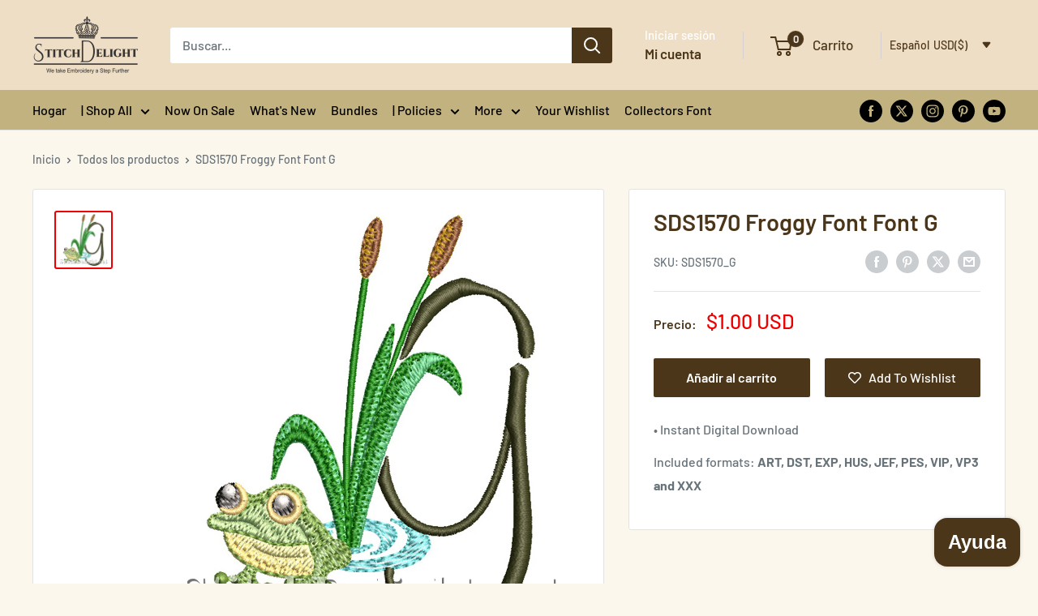

--- FILE ---
content_type: text/html; charset=utf-8
request_url: https://www.stitchdelight.net/es/products/sds1570-froggy-font-font-g
body_size: 55023
content:
<!doctype html>

<html class="no-js" lang="es">
  <head>

    <!-- Google tag (gtag.js) -->
<script async src="https://www.googletagmanager.com/gtag/js?id=G-77HYCQWRWK"></script>
<script>
  window.dataLayer = window.dataLayer || [];
  function gtag(){dataLayer.push(arguments);}
  gtag('js', new Date());

  gtag('config', 'G-77HYCQWRWK');
</script>


        <meta name="google-site-verification" content="j24irN2uoJO-6VR9pI4AxA3728DtJggU2xUAXYdje4A" />

    

    <meta charset="utf-8">
    <meta name="viewport" content="width=device-width, initial-scale=1.0, height=device-height, minimum-scale=1.0, maximum-scale=1.0">
    <meta name="theme-color" content="#ee0000">

    <title>SDS1570 Froggy Font Font G</title><meta name="description" content="You&#39;ll be happy like a frog in a pond with this font, This is a single letter from the set SDS1570."><link rel="canonical" href="https://www.stitchdelight.net/es/products/sds1570-froggy-font-font-g"><link rel="shortcut icon" href="//www.stitchdelight.net/cdn/shop/files/favicon-32x32_96x96.webp?v=1679579845" type="image/png"><!-- JQuery -->
<script src="https://code.jquery.com/jquery-3.5.1.min.js"></script><link rel="preload" as="style" href="//www.stitchdelight.net/cdn/shop/t/19/assets/theme.css?v=168126315031297470841769091180">
    <link rel="preload" as="script" href="//www.stitchdelight.net/cdn/shop/t/19/assets/theme.js?v=71626392148203264891769119203">
    <link rel="preconnect" href="https://cdn.shopify.com">
    <link rel="preconnect" href="https://fonts.shopifycdn.com">
    <link rel="dns-prefetch" href="https://productreviews.shopifycdn.com">
    <link rel="dns-prefetch" href="https://ajax.googleapis.com">
    <link rel="dns-prefetch" href="https://maps.googleapis.com">
    <link rel="dns-prefetch" href="https://maps.gstatic.com">

    <meta property="og:type" content="product">
  <meta property="og:title" content="SDS1570 Froggy Font Font G"><meta property="og:image" content="http://www.stitchdelight.net/cdn/shop/products/img_proxy_aca80624-4f50-4036-95fa-0b45b40b3440.jpg?v=1630100137">
    <meta property="og:image:secure_url" content="https://www.stitchdelight.net/cdn/shop/products/img_proxy_aca80624-4f50-4036-95fa-0b45b40b3440.jpg?v=1630100137">
    <meta property="og:image:width" content="1000">
    <meta property="og:image:height" content="1000">
    <meta property="product:availability" content="in stock"><meta property="product:price:amount" content="1.00">
  <meta property="product:price:currency" content="USD"><meta property="og:description" content="You&#39;ll be happy like a frog in a pond with this font, This is a single letter from the set SDS1570."><meta property="og:url" content="https://www.stitchdelight.net/es/products/sds1570-froggy-font-font-g">
<meta property="og:site_name" content="Stitchdelight.net"><meta name="twitter:card" content="summary"><meta name="twitter:title" content="SDS1570 Froggy Font Font G">
  <meta name="twitter:description" content="You&#39;ll be happy like a frog in a pond with this font, This is a single letter from the set SDS1570.">
  <meta name="twitter:image" content="https://www.stitchdelight.net/cdn/shop/products/img_proxy_aca80624-4f50-4036-95fa-0b45b40b3440_600x600_crop_center.jpg?v=1630100137">
    <link rel="preload" href="//www.stitchdelight.net/cdn/fonts/barlow/barlow_n6.329f582a81f63f125e63c20a5a80ae9477df68e1.woff2" as="font" type="font/woff2" crossorigin><link rel="preload" href="//www.stitchdelight.net/cdn/fonts/barlow/barlow_n5.a193a1990790eba0cc5cca569d23799830e90f07.woff2" as="font" type="font/woff2" crossorigin><style>
  @font-face {
  font-family: Barlow;
  font-weight: 600;
  font-style: normal;
  font-display: swap;
  src: url("//www.stitchdelight.net/cdn/fonts/barlow/barlow_n6.329f582a81f63f125e63c20a5a80ae9477df68e1.woff2") format("woff2"),
       url("//www.stitchdelight.net/cdn/fonts/barlow/barlow_n6.0163402e36247bcb8b02716880d0b39568412e9e.woff") format("woff");
}

  @font-face {
  font-family: Barlow;
  font-weight: 500;
  font-style: normal;
  font-display: swap;
  src: url("//www.stitchdelight.net/cdn/fonts/barlow/barlow_n5.a193a1990790eba0cc5cca569d23799830e90f07.woff2") format("woff2"),
       url("//www.stitchdelight.net/cdn/fonts/barlow/barlow_n5.ae31c82169b1dc0715609b8cc6a610b917808358.woff") format("woff");
}

@font-face {
  font-family: Barlow;
  font-weight: 600;
  font-style: normal;
  font-display: swap;
  src: url("//www.stitchdelight.net/cdn/fonts/barlow/barlow_n6.329f582a81f63f125e63c20a5a80ae9477df68e1.woff2") format("woff2"),
       url("//www.stitchdelight.net/cdn/fonts/barlow/barlow_n6.0163402e36247bcb8b02716880d0b39568412e9e.woff") format("woff");
}

@font-face {
  font-family: Barlow;
  font-weight: 600;
  font-style: italic;
  font-display: swap;
  src: url("//www.stitchdelight.net/cdn/fonts/barlow/barlow_i6.5a22bd20fb27bad4d7674cc6e666fb9c77d813bb.woff2") format("woff2"),
       url("//www.stitchdelight.net/cdn/fonts/barlow/barlow_i6.1c8787fcb59f3add01a87f21b38c7ef797e3b3a1.woff") format("woff");
}


  @font-face {
  font-family: Barlow;
  font-weight: 700;
  font-style: normal;
  font-display: swap;
  src: url("//www.stitchdelight.net/cdn/fonts/barlow/barlow_n7.691d1d11f150e857dcbc1c10ef03d825bc378d81.woff2") format("woff2"),
       url("//www.stitchdelight.net/cdn/fonts/barlow/barlow_n7.4fdbb1cb7da0e2c2f88492243ffa2b4f91924840.woff") format("woff");
}

  @font-face {
  font-family: Barlow;
  font-weight: 500;
  font-style: italic;
  font-display: swap;
  src: url("//www.stitchdelight.net/cdn/fonts/barlow/barlow_i5.714d58286997b65cd479af615cfa9bb0a117a573.woff2") format("woff2"),
       url("//www.stitchdelight.net/cdn/fonts/barlow/barlow_i5.0120f77e6447d3b5df4bbec8ad8c2d029d87fb21.woff") format("woff");
}

  @font-face {
  font-family: Barlow;
  font-weight: 700;
  font-style: italic;
  font-display: swap;
  src: url("//www.stitchdelight.net/cdn/fonts/barlow/barlow_i7.50e19d6cc2ba5146fa437a5a7443c76d5d730103.woff2") format("woff2"),
       url("//www.stitchdelight.net/cdn/fonts/barlow/barlow_i7.47e9f98f1b094d912e6fd631cc3fe93d9f40964f.woff") format("woff");
}


  :root {
    --default-text-font-size : 15px;
    --base-text-font-size    : 16px;
    --heading-font-family    : Barlow, sans-serif;
    --heading-font-weight    : 600;
    --heading-font-style     : normal;
    --text-font-family       : Barlow, sans-serif;
    --text-font-weight       : 500;
    --text-font-style        : normal;
    --text-font-bolder-weight: 600;
    --text-link-decoration   : underline;

    --text-color               : #677279;
    --text-color-rgb           : 103, 114, 121;
    --heading-color            : #4b3619;
    --border-color             : #e1e3e4;
    --border-color-rgb         : 225, 227, 228;
    --form-border-color        : #d4d6d8;
    --accent-color             : #ee0000;
    --accent-color-rgb         : 238, 0, 0;
    --link-color               : #4d97c1;
    --link-color-hover         : #326e90;
    --background               : #fcf7ec;
    --secondary-background     : #ffffff;
    --secondary-background-rgb : 255, 255, 255;
    --accent-background        : rgba(238, 0, 0, 0.08);

    --input-background: #ffffff;

    --error-color       : #ff0000;
    --error-background  : rgba(255, 0, 0, 0.07);
    --success-color     : #00aa00;
    --success-background: rgba(0, 170, 0, 0.11);

    --primary-button-background      : #4b3619;
    --primary-button-background-rgb  : 75, 54, 25;
    --primary-button-text-color      : #ffffff;
    --secondary-button-background    : #000000;
    --secondary-button-background-rgb: 0, 0, 0;
    --secondary-button-text-color    : #ffffff;

    --header-background      : #eedec5;
    --header-text-color      : #4b3619;
    --header-light-text-color: #a3afef;
    --header-border-color    : rgba(163, 175, 239, 0.3);
    --header-accent-color    : #4b3619;

    --footer-background-color:    #ffffff;
    --footer-heading-text-color:  #000000;
    --footer-body-text-color:     #677279;
    --footer-body-text-color-rgb: 103, 114, 121;
    --footer-accent-color:        #eedec5;
    --footer-accent-color-rgb:    238, 222, 197;
    --footer-border:              none;
    
    --flickity-arrow-color: #abb1b4;--product-on-sale-accent           : #ee0000;
    --product-on-sale-accent-rgb       : 238, 0, 0;
    --product-on-sale-color            : #ffffff;
    --product-in-stock-color           : #008a00;
    --product-low-stock-color          : #ee0000;
    --product-sold-out-color           : #8a9297;
    --product-custom-label-1-background: #008a00;
    --product-custom-label-1-color     : #ffffff;
    --product-custom-label-2-background: #00a500;
    --product-custom-label-2-color     : #ffffff;
    --product-review-star-color        : #ffbd00;

    --mobile-container-gutter : 20px;
    --desktop-container-gutter: 40px;

    /* Shopify related variables */
    --payment-terms-background-color: #fcf7ec;
  }
</style>

<script>
  // IE11 does not have support for CSS variables, so we have to polyfill them
  if (!(((window || {}).CSS || {}).supports && window.CSS.supports('(--a: 0)'))) {
    const script = document.createElement('script');
    script.type = 'text/javascript';
    script.src = 'https://cdn.jsdelivr.net/npm/css-vars-ponyfill@2';
    script.onload = function() {
      cssVars({});
    };

    document.getElementsByTagName('head')[0].appendChild(script);
  }
</script>


    <script>window.performance && window.performance.mark && window.performance.mark('shopify.content_for_header.start');</script><meta name="google-site-verification" content="8sgsmAOXjNDmiN4duuUdBOO4oXek-fop8xwD24KV80U">
<meta id="shopify-digital-wallet" name="shopify-digital-wallet" content="/58898022570/digital_wallets/dialog">
<meta name="shopify-checkout-api-token" content="cb6c002b834c618674cfb2df2166b0ff">
<meta id="in-context-paypal-metadata" data-shop-id="58898022570" data-venmo-supported="false" data-environment="production" data-locale="es_ES" data-paypal-v4="true" data-currency="USD">
<link rel="alternate" hreflang="x-default" href="https://www.stitchdelight.net/products/sds1570-froggy-font-font-g">
<link rel="alternate" hreflang="en" href="https://www.stitchdelight.net/products/sds1570-froggy-font-font-g">
<link rel="alternate" hreflang="nl" href="https://www.stitchdelight.net/nl/products/sds1570-froggy-font-font-g">
<link rel="alternate" hreflang="fr" href="https://www.stitchdelight.net/fr/products/sds1570-froggy-font-font-g">
<link rel="alternate" hreflang="de" href="https://www.stitchdelight.net/de/products/sds1570-froggy-font-font-g">
<link rel="alternate" hreflang="es" href="https://www.stitchdelight.net/es/products/sds1570-froggy-font-font-g">
<link rel="alternate" hreflang="af" href="https://www.stitchdelight.net/af/products/sds1570-froggy-font-font-g">
<link rel="alternate" type="application/json+oembed" href="https://www.stitchdelight.net/es/products/sds1570-froggy-font-font-g.oembed">
<script async="async" src="/checkouts/internal/preloads.js?locale=es-US"></script>
<script id="shopify-features" type="application/json">{"accessToken":"cb6c002b834c618674cfb2df2166b0ff","betas":["rich-media-storefront-analytics"],"domain":"www.stitchdelight.net","predictiveSearch":true,"shopId":58898022570,"locale":"es"}</script>
<script>var Shopify = Shopify || {};
Shopify.shop = "stitchdelightstore.myshopify.com";
Shopify.locale = "es";
Shopify.currency = {"active":"USD","rate":"1.0"};
Shopify.country = "US";
Shopify.theme = {"name":"Warehouse Brown (Enhancify-dev)","id":143191081130,"schema_name":"Warehouse","schema_version":"6.8.0","theme_store_id":871,"role":"main"};
Shopify.theme.handle = "null";
Shopify.theme.style = {"id":null,"handle":null};
Shopify.cdnHost = "www.stitchdelight.net/cdn";
Shopify.routes = Shopify.routes || {};
Shopify.routes.root = "/es/";</script>
<script type="module">!function(o){(o.Shopify=o.Shopify||{}).modules=!0}(window);</script>
<script>!function(o){function n(){var o=[];function n(){o.push(Array.prototype.slice.apply(arguments))}return n.q=o,n}var t=o.Shopify=o.Shopify||{};t.loadFeatures=n(),t.autoloadFeatures=n()}(window);</script>
<script id="shop-js-analytics" type="application/json">{"pageType":"product"}</script>
<script defer="defer" async type="module" src="//www.stitchdelight.net/cdn/shopifycloud/shop-js/modules/v2/client.init-shop-cart-sync_BFpxDrjM.es.esm.js"></script>
<script defer="defer" async type="module" src="//www.stitchdelight.net/cdn/shopifycloud/shop-js/modules/v2/chunk.common_CnP21gUX.esm.js"></script>
<script defer="defer" async type="module" src="//www.stitchdelight.net/cdn/shopifycloud/shop-js/modules/v2/chunk.modal_D61HrJrg.esm.js"></script>
<script type="module">
  await import("//www.stitchdelight.net/cdn/shopifycloud/shop-js/modules/v2/client.init-shop-cart-sync_BFpxDrjM.es.esm.js");
await import("//www.stitchdelight.net/cdn/shopifycloud/shop-js/modules/v2/chunk.common_CnP21gUX.esm.js");
await import("//www.stitchdelight.net/cdn/shopifycloud/shop-js/modules/v2/chunk.modal_D61HrJrg.esm.js");

  window.Shopify.SignInWithShop?.initShopCartSync?.({"fedCMEnabled":true,"windoidEnabled":true});

</script>
<script>(function() {
  var isLoaded = false;
  function asyncLoad() {
    if (isLoaded) return;
    isLoaded = true;
    var urls = ["https:\/\/wishlisthero-assets.revampco.com\/store-front\/bundle2.js?shop=stitchdelightstore.myshopify.com","https:\/\/dvbv96fvxd6o6.cloudfront.net\/assets\/js\/shopify.min.js?shop=stitchdelightstore.myshopify.com","https:\/\/dashboard.mailerlite.com\/shopify\/14072\/793957?shop=stitchdelightstore.myshopify.com","\/\/cdn.shopify.com\/proxy\/cc78d5425a613e54380e65f5e50d7ab6062b458c386cada21233d4190f8ff68e\/sa-prod.saincserv.com\/i\/notification-AROAF7MQ.js?shop=stitchdelightstore.myshopify.com\u0026sp-cache-control=cHVibGljLCBtYXgtYWdlPTkwMA"];
    for (var i = 0; i < urls.length; i++) {
      var s = document.createElement('script');
      s.type = 'text/javascript';
      s.async = true;
      s.src = urls[i];
      var x = document.getElementsByTagName('script')[0];
      x.parentNode.insertBefore(s, x);
    }
  };
  if(window.attachEvent) {
    window.attachEvent('onload', asyncLoad);
  } else {
    window.addEventListener('load', asyncLoad, false);
  }
})();</script>
<script id="__st">var __st={"a":58898022570,"offset":7200,"reqid":"0e16bdb0-c466-4d02-9db9-e6120614e33e-1769843017","pageurl":"www.stitchdelight.net\/es\/products\/sds1570-froggy-font-font-g","u":"dab56deed5d0","p":"product","rtyp":"product","rid":6928544268458};</script>
<script>window.ShopifyPaypalV4VisibilityTracking = true;</script>
<script id="captcha-bootstrap">!function(){'use strict';const t='contact',e='account',n='new_comment',o=[[t,t],['blogs',n],['comments',n],[t,'customer']],c=[[e,'customer_login'],[e,'guest_login'],[e,'recover_customer_password'],[e,'create_customer']],r=t=>t.map((([t,e])=>`form[action*='/${t}']:not([data-nocaptcha='true']) input[name='form_type'][value='${e}']`)).join(','),a=t=>()=>t?[...document.querySelectorAll(t)].map((t=>t.form)):[];function s(){const t=[...o],e=r(t);return a(e)}const i='password',u='form_key',d=['recaptcha-v3-token','g-recaptcha-response','h-captcha-response',i],f=()=>{try{return window.sessionStorage}catch{return}},m='__shopify_v',_=t=>t.elements[u];function p(t,e,n=!1){try{const o=window.sessionStorage,c=JSON.parse(o.getItem(e)),{data:r}=function(t){const{data:e,action:n}=t;return t[m]||n?{data:e,action:n}:{data:t,action:n}}(c);for(const[e,n]of Object.entries(r))t.elements[e]&&(t.elements[e].value=n);n&&o.removeItem(e)}catch(o){console.error('form repopulation failed',{error:o})}}const l='form_type',E='cptcha';function T(t){t.dataset[E]=!0}const w=window,h=w.document,L='Shopify',v='ce_forms',y='captcha';let A=!1;((t,e)=>{const n=(g='f06e6c50-85a8-45c8-87d0-21a2b65856fe',I='https://cdn.shopify.com/shopifycloud/storefront-forms-hcaptcha/ce_storefront_forms_captcha_hcaptcha.v1.5.2.iife.js',D={infoText:'Protegido por hCaptcha',privacyText:'Privacidad',termsText:'Términos'},(t,e,n)=>{const o=w[L][v],c=o.bindForm;if(c)return c(t,g,e,D).then(n);var r;o.q.push([[t,g,e,D],n]),r=I,A||(h.body.append(Object.assign(h.createElement('script'),{id:'captcha-provider',async:!0,src:r})),A=!0)});var g,I,D;w[L]=w[L]||{},w[L][v]=w[L][v]||{},w[L][v].q=[],w[L][y]=w[L][y]||{},w[L][y].protect=function(t,e){n(t,void 0,e),T(t)},Object.freeze(w[L][y]),function(t,e,n,w,h,L){const[v,y,A,g]=function(t,e,n){const i=e?o:[],u=t?c:[],d=[...i,...u],f=r(d),m=r(i),_=r(d.filter((([t,e])=>n.includes(e))));return[a(f),a(m),a(_),s()]}(w,h,L),I=t=>{const e=t.target;return e instanceof HTMLFormElement?e:e&&e.form},D=t=>v().includes(t);t.addEventListener('submit',(t=>{const e=I(t);if(!e)return;const n=D(e)&&!e.dataset.hcaptchaBound&&!e.dataset.recaptchaBound,o=_(e),c=g().includes(e)&&(!o||!o.value);(n||c)&&t.preventDefault(),c&&!n&&(function(t){try{if(!f())return;!function(t){const e=f();if(!e)return;const n=_(t);if(!n)return;const o=n.value;o&&e.removeItem(o)}(t);const e=Array.from(Array(32),(()=>Math.random().toString(36)[2])).join('');!function(t,e){_(t)||t.append(Object.assign(document.createElement('input'),{type:'hidden',name:u})),t.elements[u].value=e}(t,e),function(t,e){const n=f();if(!n)return;const o=[...t.querySelectorAll(`input[type='${i}']`)].map((({name:t})=>t)),c=[...d,...o],r={};for(const[a,s]of new FormData(t).entries())c.includes(a)||(r[a]=s);n.setItem(e,JSON.stringify({[m]:1,action:t.action,data:r}))}(t,e)}catch(e){console.error('failed to persist form',e)}}(e),e.submit())}));const S=(t,e)=>{t&&!t.dataset[E]&&(n(t,e.some((e=>e===t))),T(t))};for(const o of['focusin','change'])t.addEventListener(o,(t=>{const e=I(t);D(e)&&S(e,y())}));const B=e.get('form_key'),M=e.get(l),P=B&&M;t.addEventListener('DOMContentLoaded',(()=>{const t=y();if(P)for(const e of t)e.elements[l].value===M&&p(e,B);[...new Set([...A(),...v().filter((t=>'true'===t.dataset.shopifyCaptcha))])].forEach((e=>S(e,t)))}))}(h,new URLSearchParams(w.location.search),n,t,e,['guest_login'])})(!1,!0)}();</script>
<script integrity="sha256-4kQ18oKyAcykRKYeNunJcIwy7WH5gtpwJnB7kiuLZ1E=" data-source-attribution="shopify.loadfeatures" defer="defer" src="//www.stitchdelight.net/cdn/shopifycloud/storefront/assets/storefront/load_feature-a0a9edcb.js" crossorigin="anonymous"></script>
<script data-source-attribution="shopify.dynamic_checkout.dynamic.init">var Shopify=Shopify||{};Shopify.PaymentButton=Shopify.PaymentButton||{isStorefrontPortableWallets:!0,init:function(){window.Shopify.PaymentButton.init=function(){};var t=document.createElement("script");t.src="https://www.stitchdelight.net/cdn/shopifycloud/portable-wallets/latest/portable-wallets.es.js",t.type="module",document.head.appendChild(t)}};
</script>
<script data-source-attribution="shopify.dynamic_checkout.buyer_consent">
  function portableWalletsHideBuyerConsent(e){var t=document.getElementById("shopify-buyer-consent"),n=document.getElementById("shopify-subscription-policy-button");t&&n&&(t.classList.add("hidden"),t.setAttribute("aria-hidden","true"),n.removeEventListener("click",e))}function portableWalletsShowBuyerConsent(e){var t=document.getElementById("shopify-buyer-consent"),n=document.getElementById("shopify-subscription-policy-button");t&&n&&(t.classList.remove("hidden"),t.removeAttribute("aria-hidden"),n.addEventListener("click",e))}window.Shopify?.PaymentButton&&(window.Shopify.PaymentButton.hideBuyerConsent=portableWalletsHideBuyerConsent,window.Shopify.PaymentButton.showBuyerConsent=portableWalletsShowBuyerConsent);
</script>
<script data-source-attribution="shopify.dynamic_checkout.cart.bootstrap">document.addEventListener("DOMContentLoaded",(function(){function t(){return document.querySelector("shopify-accelerated-checkout-cart, shopify-accelerated-checkout")}if(t())Shopify.PaymentButton.init();else{new MutationObserver((function(e,n){t()&&(Shopify.PaymentButton.init(),n.disconnect())})).observe(document.body,{childList:!0,subtree:!0})}}));
</script>
<link id="shopify-accelerated-checkout-styles" rel="stylesheet" media="screen" href="https://www.stitchdelight.net/cdn/shopifycloud/portable-wallets/latest/accelerated-checkout-backwards-compat.css" crossorigin="anonymous">
<style id="shopify-accelerated-checkout-cart">
        #shopify-buyer-consent {
  margin-top: 1em;
  display: inline-block;
  width: 100%;
}

#shopify-buyer-consent.hidden {
  display: none;
}

#shopify-subscription-policy-button {
  background: none;
  border: none;
  padding: 0;
  text-decoration: underline;
  font-size: inherit;
  cursor: pointer;
}

#shopify-subscription-policy-button::before {
  box-shadow: none;
}

      </style>

<script>window.performance && window.performance.mark && window.performance.mark('shopify.content_for_header.end');</script>

    <link rel="stylesheet" href="//www.stitchdelight.net/cdn/shop/t/19/assets/theme.css?v=168126315031297470841769091180">
    <link rel="stylesheet" href="//www.stitchdelight.net/cdn/shop/t/19/assets/custom.css?v=32555901494530263201769084922">
    <link rel="stylesheet" href="//www.stitchdelight.net/cdn/shop/t/19/assets/digital-downloads.css?v=181823774998545683231769084922">

    <script type="application/ld+json">{"@context":"http:\/\/schema.org\/","@id":"\/es\/products\/sds1570-froggy-font-font-g#product","@type":"Product","brand":{"@type":"Brand","name":"Stitch Delight"},"category":"","description":"You'll be happy like a frog in a pond with this font, This is a single letter from the set SDS1570.","image":"https:\/\/www.stitchdelight.net\/cdn\/shop\/products\/img_proxy_aca80624-4f50-4036-95fa-0b45b40b3440.jpg?v=1630100137\u0026width=1920","name":"SDS1570 Froggy Font Font G","offers":{"@id":"\/es\/products\/sds1570-froggy-font-font-g?variant=41183753896106#offer","@type":"Offer","availability":"http:\/\/schema.org\/InStock","price":"1.00","priceCurrency":"USD","url":"https:\/\/www.stitchdelight.net\/es\/products\/sds1570-froggy-font-font-g?variant=41183753896106"},"sku":"SDS1570_G","url":"https:\/\/www.stitchdelight.net\/es\/products\/sds1570-froggy-font-font-g"}</script><script type="application/ld+json">
  {
    "@context": "https://schema.org",
    "@type": "BreadcrumbList",
    "itemListElement": [{
        "@type": "ListItem",
        "position": 1,
        "name": "Inicio",
        "item": "https://www.stitchdelight.net"
      },{
            "@type": "ListItem",
            "position": 2,
            "name": "SDS1570 Froggy Font Font G",
            "item": "https://www.stitchdelight.net/es/products/sds1570-froggy-font-font-g"
          }]
  }
</script>

    <script>
      // This allows to expose several variables to the global scope, to be used in scripts
      window.theme = {
        pageType: "product",
        cartCount: 0,
        moneyFormat: "\u003cspan class=\"langwill-money\"\u003e${{amount}}\u003c\/span\u003e",
        moneyWithCurrencyFormat: "\u003cspan class=\"langwill-money\"\u003e${{amount}} USD\u003c\/span\u003e",
        currencyCodeEnabled: true,
        showDiscount: true,
        discountMode: "saving",
        cartType: "page"
      };

      window.routes = {
        rootUrl: "\/es",
        rootUrlWithoutSlash: "\/es",
        cartUrl: "\/es\/cart",
        cartAddUrl: "\/es\/cart\/add",
        cartChangeUrl: "\/es\/cart\/change",
        searchUrl: "\/es\/search",
        productRecommendationsUrl: "\/es\/recommendations\/products"
      };

      window.languages = {
        productRegularPrice: "Precio habitual",
        productSalePrice: "Precio de venta",
        collectionOnSaleLabel: "Ahorrar {{savings}}",
        productFormUnavailable: "No disponible",
        productFormAddToCart: "Añadir al carrito",
        productFormPreOrder: "Reservar",
        productFormSoldOut: "Agotado",
        productAdded: "El producto ha sido añadido al carrito",
        productAddedShort: "Añadido !",
        shippingEstimatorNoResults: "No se pudo encontrar envío para su dirección.",
        shippingEstimatorOneResult: "Hay una tarifa de envío para su dirección :",
        shippingEstimatorMultipleResults: "Hay {{count}} tarifas de envío para su dirección :",
        shippingEstimatorErrors: "Hay algunos errores :"
      };

      document.documentElement.className = document.documentElement.className.replace('no-js', 'js');
    </script><script src="//www.stitchdelight.net/cdn/shop/t/19/assets/theme.js?v=71626392148203264891769119203" defer></script>
    <script src="//www.stitchdelight.net/cdn/shop/t/19/assets/custom.js?v=166313062828950990291769117713" defer></script><script>
        (function () {
          window.onpageshow = function() {
            // We force re-freshing the cart content onpageshow, as most browsers will serve a cache copy when hitting the
            // back button, which cause staled data
            document.documentElement.dispatchEvent(new CustomEvent('cart:refresh', {
              bubbles: true,
              detail: {scrollToTop: false}
            }));
          };
        })();
      </script>
    <script>
    
      
    window.ufeStore = {
      collections: [275351044266,275351371946,347506409642],
      tags: 'fishing,froggy,hiking,nature,pond,water'.split(','),
      selectedVariantId: 41183753896106,
      moneyFormat: "\u003cspan class=\"langwill-money\"\u003e${{amount}}\u003c\/span\u003e",
      moneyFormatWithCurrency: "\u003cspan class=\"langwill-money\"\u003e${{amount}} USD\u003c\/span\u003e",
      currency: "USD",
      customerId: null,
      productAvailable: true,
      productMapping: []
    }
    
    
      window.ufeStore.cartTotal = 0;
      
    
    
    
    window.isUfeInstalled = false;
    function ufeScriptLoader(scriptUrl) {
        var element = document.createElement('script');
        element.src = scriptUrl;
        element.type = 'text/javascript';
        document.getElementsByTagName('head')[0].appendChild(element);
    }
    if(window.isUfeInstalled) console.log('%c UFE: Funnel Engines ⚡️ Full Throttle  🦾😎!', 'font-weight: bold; letter-spacing: 2px; font-family: system-ui, -apple-system, BlinkMacSystemFont, "Segoe UI", "Roboto", "Oxygen", "Ubuntu", Arial, sans-serif;font-size: 20px;color: rgb(25, 124, 255); text-shadow: 2px 2px 0 rgb(62, 246, 255)');
    if(!('noModule' in HTMLScriptElement.prototype) && window.isUfeInstalled) {
        ufeScriptLoader('https://ufe.helixo.co/scripts/sdk.es5.min.js');
        console.log('UFE: ES5 Script Loading');
    }
    </script>
    
    
    
    
<!-- Font icon for header icons -->
<link href="https://wishlisthero-assets.revampco.com/safe-icons/css/wishlisthero-icons.css" rel="stylesheet"/>
<!-- Style for floating buttons and others -->
<style type="text/css">
.wishlisthero-product-page-button-container{
   margin-top:0px;
}
@media screen and (max-width: 749px){
   .wishlisthero-product-page-button-container{
       width:100%; margin-top:0px;
   }
   .wishlisthero-product-page-button-container button{
       margin-left:auto !important; margin-right:auto !important;
   }
}

@media screen and (max-width: 641px){
   .wishlisthero-product-page-button-container{
       width:100%; margin-top:0px;
   }
   .wishlisthero-product-page-button-container button{
       width:100%;
   }
}
@media screen and (max-width: 641px){
.Header__Icon+.Header__Icon {
margin-left: 10px;
}
}
@media screen and (min-width: 641px){
.Header__Icon+.Header__Icon.Wlh-Header__Icon {
margin-left: 20px;
}
}.wishlisthero-floating {
        position: absolute;
  right : 20px;
        top: 20px;
        z-index: 23;
        border-radius: 100%;
    }
.wishlisthero-floating svg {
font-size:23px;
margin-top:1px;
}
    .wishlisthero-floating:hover {
        background-color: rgba(0, 0, 0, 0.05);
    }

    .wishlisthero-floating button {
        font-size: 20px !important;
        width: 40px !important;
        padding: 0.125em 0 0 !important;
    }
  
  #wishlist-hero-add-notification .MuiCardActions-root a {
      cursor: pointer;
  }
  
.MuiTypography-body2 ,.MuiTypography-body1 ,.MuiTypography-caption ,.MuiTypography-button ,.MuiTypography-h1 ,.MuiTypography-h2 ,.MuiTypography-h3 ,.MuiTypography-h4 ,.MuiTypography-h5 ,.MuiTypography-h6 ,.MuiTypography-subtitle1 ,.MuiTypography-subtitle2 ,.MuiTypography-overline , MuiButton-root{
     font-family: inherit !important; /*Roboto, Helvetica, Arial, sans-serif;*/
}
.MuiTypography-h1 , .MuiTypography-h2 , .MuiTypography-h3 , .MuiTypography-h4 , .MuiTypography-h5 , .MuiTypography-h6 {
     font-family: Barlow, sans-serif !important;
}

    /****************************************************************************************/
    /* For some theme shared view need some spacing */
    /*
    #wishlist-hero-shared-list-view {
  margin-top: 15px;
  margin-bottom: 15px;
}
#wishlist-hero-shared-list-view h1 {
  padding-left: 5px;
}

#wishlisthero-product-page-button-container {
  padding-top: 15px;
}
*/
    /****************************************************************************************/
    /* #wishlisthero-product-page-button-container button {
  padding-left: 1px !important;
} */
    /****************************************************************************************/
    /* Customize the indicator when wishlist has items AND the normal indicator not working */
    span.wishlist-hero-items-count {
       right: -4px;
       margin-top: 1px;
       line-height: 1em;
   }

   @media(min-width:760px){
    span.wishlist-hero-items-count {
       margin-top: 0px;
   }
   }
span.wishlist-hero-items-count {
  position: absolute;
  top: 2px;
  right: -8px;
}
.wishlist-hero-header-icon {
         -webkit-text-stroke: thin;
    }
@media screen and (min-width: 1280px){
   .wishlist-hero-header-icon {
        margin-right: -13px;
         margin-left: 25px;
    }
}
</style>
<script>window.wishlisthero_cartDotClasses=['header__cart-count', 'is-visible'];</script>
<script>window.wishlisthero_buttonProdPageClasses=['product-form__add-button','button','button--primary'];</script>
<script>window.wishlisthero_buttonProdPageFontSize='auto';</script>
 <script type='text/javascript'>try{
   window.WishListHero_setting = {"ButtonColor":"#4b3619","IconColor":"rgba(255, 255, 255, 1)","IconType":"Heart","ButtonTextBeforeAdding":"Add To Wishlist","ButtonTextAfterAdding":"Added To Wishlist","AnimationAfterAddition":"Fade in","ButtonTextAddToCart":"ADD TO CART","ButtonTextOutOfStock":"OUT OF STOCK","ButtonTextAddAllToCart":"ADD ALL TO CART","ButtonTextRemoveAllToCart":"REMOVE ALL FROM WISHLIST","AddedProductNotificationText":"Product added to wishlist successfully","AddedProductToCartNotificationText":"Product added to cart successfully","ViewCartLinkText":"View Cart","SharePopup_TitleText":"Share My wishlist","SharePopup_shareBtnText":"Share","SharePopup_shareHederText":"Share on Social Networks","SharePopup_shareCopyText":"Or copy Wishlist link to share","SharePopup_shareCancelBtnText":"cancel","SharePopup_shareCopyBtnText":"copy","SendEMailPopup_BtnText":"send email","SendEMailPopup_FromText":"From Name","SendEMailPopup_ToText":"To email","SendEMailPopup_BodyText":"Body","SendEMailPopup_SendBtnText":"send","SendEMailPopup_TitleText":"Send My Wislist via Email","AddProductMessageText":"Are you sure you want to add all items to cart ?","RemoveProductMessageText":"Are you sure you want to remove this item from your wishlist ?","RemoveAllProductMessageText":"Are you sure you want to remove all items from your wishlist ?","RemovedProductNotificationText":"Product removed from wishlist successfully","AddAllOutOfStockProductNotificationText":"There seems to have been an issue adding items to cart, please try again later or contact support if the problem persists.","RemovePopupOkText":"ok","RemovePopup_HeaderText":"ARE YOU SURE?","ViewWishlistText":"View wishlist","EmptyWishlistText":"Oops, your wishlist is empty. Did you know...Any item in your wishlist will notify you when it goes on sale.","BuyNowButtonText":"Buy Now","BuyNowButtonColor":"rgb(164, 215, 117)","BuyNowTextButtonColor":"rgb(255, 255, 255)","Wishlist_Title":"My Wishlist","WishlistHeaderTitleAlignment":"Left","WishlistProductImageSize":"Normal","PriceColor":"rgba(150, 167, 88, 1)","HeaderFontSize":"30","PriceFontSize":"18","ProductNameFontSize":"16","LaunchPointType":"menu_item","DisplayWishlistAs":"popup_window","DisplayButtonAs":"button_with_icon","PopupSize":"md","HideAddToCartButton":false,"NoRedirectAfterAddToCart":false,"DisableGuestCustomer":true,"LoginPopupContent":"Please login to save your wishlist across devices.","LoginPopupLoginBtnText":"Login","LoginPopupContentFontSize":"20","NotificationPopupPosition":"right","WishlistButtonTextColor":"rgba(255, 255, 255, 1)","EnableRemoveFromWishlistAfterAddButtonText":"Remove From Wishlist","_id":"6131b1806cbc8f4f9c05e9cd","EnableCollection":true,"EnableShare":true,"RemovePowerBy":true,"EnableFBPixel":false,"DisapleApp":false,"FloatPointPossition":"bottom_right","HeartStateToggle":true,"HeaderMenuItemsIndicator":true,"EnableRemoveFromWishlistAfterAdd":true,"CollectionViewAddedToWishlistIconBackgroundColor":"#4b3619","CollectionViewAddedToWishlistIconColor":"#fff","CollectionViewIconBackgroundColor":"rgba(255, 255, 255, 1)","CollectionViewIconColor":"#4b3619","SendEMailPopup_SendNotificationText":"email sent successfully","SharePopup_shareCopiedText":"Copied","ThrdParty_Trans_active":false,"Shop":"stitchdelightstore.myshopify.com","shop":"stitchdelightstore.myshopify.com","Status":"Active","Plan":"GOLD_PLUS"};  
  }catch(e){ console.error('Error loading config',e); } </script>
<script src="https://cdn.jsdelivr.net/npm/arrive@2.4.1/src/arrive.min.js"></script>
<script type="text/javascript">
document.arrive(".wishlist-hero-custom-button", function (wishlistButton) {
var ev = new CustomEvent("wishlist-hero-add-to-custom-element", {
detail: wishlistButton,
});
document.dispatchEvent(ev);
});
</script>

    
<meta name="google-site-verification" content="qC2_Ga1g001tUh5s-GE4_AuNO2wCYMbHZIqwgYxram8" />    


  <!-- BEGIN app block: shopify://apps/simple-affiliate/blocks/sa-tracker/da6b7ee2-2e27-43e4-9184-0df8dc5be07a -->
<script id="saets">(()=>{function r(){return new Promise((e,o)=>{window.Shopify.loadFeatures([{name:"consent-tracking-api",version:"0.1"}],async a=>{a?o(a):window.Shopify.customerPrivacy.userCanBeTracked()?e():document.addEventListener("trackingConsentAccepted",()=>e())})})}var i="Affiliate code",s="sacode",c="sa_signup";var A="saetc";var E="sa_email";var _=3600*24*7;function t(e){return new URLSearchParams(window.location?.search).get(e)}function l(e){document.readyState==="loading"?document.addEventListener("DOMContentLoaded",e):e()}var n=t(s);if(n){let e={[i]:n};fetch(window.Shopify.routes.root+"cart/update.js",{method:"POST",headers:{"Content-Type":"application/json"},body:JSON.stringify({attributes:e})}).then()}r().then(()=>{n&&(document.cookie=`${A}=${n}_${new Date().getTime()};Path=/;Max-Age=${_}`)});var p=t(E);p&&l(()=>{let e=document.querySelector('form[action="/account/login"] input[type=email]');e&&(e.value=p)});var S=t(c);S!==null&&(document.documentElement.dataset.sasignup="true");})();
</script>

<!-- END app block --><!-- BEGIN app block: shopify://apps/wishlist-hero/blocks/app-embed/a9a5079b-59e8-47cb-b659-ecf1c60b9b72 -->


  <script type="application/json" id="WH-ProductJson-product-template">
    {"id":6928544268458,"title":"SDS1570 Froggy Font Font G","handle":"sds1570-froggy-font-font-g","description":"\u003cp\u003eYou'll be happy like a frog in a pond with this font, This is a single letter from the set SDS1570.\u003c\/p\u003e","published_at":"2021-08-27T23:35:37+02:00","created_at":"2021-08-27T23:35:37+02:00","vendor":"Stitch Delight","type":"","tags":["fishing","froggy","hiking","nature","pond","water"],"price":100,"price_min":100,"price_max":100,"available":true,"price_varies":false,"compare_at_price":100,"compare_at_price_min":100,"compare_at_price_max":100,"compare_at_price_varies":false,"variants":[{"id":41183753896106,"title":"Default Title","option1":"Default Title","option2":null,"option3":null,"sku":"SDS1570_G","requires_shipping":false,"taxable":true,"featured_image":null,"available":true,"name":"SDS1570 Froggy Font Font G","public_title":null,"options":["Default Title"],"price":100,"weight":0,"compare_at_price":100,"inventory_management":null,"barcode":"","requires_selling_plan":false,"selling_plan_allocations":[]}],"images":["\/\/www.stitchdelight.net\/cdn\/shop\/products\/img_proxy_aca80624-4f50-4036-95fa-0b45b40b3440.jpg?v=1630100137"],"featured_image":"\/\/www.stitchdelight.net\/cdn\/shop\/products\/img_proxy_aca80624-4f50-4036-95fa-0b45b40b3440.jpg?v=1630100137","options":["Title"],"media":[{"alt":null,"id":22945868349610,"position":1,"preview_image":{"aspect_ratio":1.0,"height":1000,"width":1000,"src":"\/\/www.stitchdelight.net\/cdn\/shop\/products\/img_proxy_aca80624-4f50-4036-95fa-0b45b40b3440.jpg?v=1630100137"},"aspect_ratio":1.0,"height":1000,"media_type":"image","src":"\/\/www.stitchdelight.net\/cdn\/shop\/products\/img_proxy_aca80624-4f50-4036-95fa-0b45b40b3440.jpg?v=1630100137","width":1000}],"requires_selling_plan":false,"selling_plan_groups":[],"content":"\u003cp\u003eYou'll be happy like a frog in a pond with this font, This is a single letter from the set SDS1570.\u003c\/p\u003e"}
  </script>

<script type="text/javascript">
  
    window.wishlisthero_buttonProdPageClasses = [];
  
  
    window.wishlisthero_cartDotClasses = [];
  
</script>
<!-- BEGIN app snippet: extraStyles -->

<style>
  .wishlisthero-floating {
    position: absolute;
    top: 5px;
    z-index: 21;
    border-radius: 100%;
    width: fit-content;
    right: 5px;
    left: auto;
    &.wlh-left-btn {
      left: 5px !important;
      right: auto !important;
    }
    &.wlh-right-btn {
      right: 5px !important;
      left: auto !important;
    }
    
  }
  @media(min-width:1300px) {
    .product-item__link.product-item__image--margins .wishlisthero-floating, {
      
        left: 50% !important;
        margin-left: -295px;
      
    }
  }
  .MuiTypography-h1,.MuiTypography-h2,.MuiTypography-h3,.MuiTypography-h4,.MuiTypography-h5,.MuiTypography-h6,.MuiButton-root,.MuiCardHeader-title a {
    font-family: ,  !important;
  }
</style>






<!-- END app snippet -->
<!-- BEGIN app snippet: renderAssets -->

  <link rel="preload" href="https://cdn.shopify.com/extensions/019badc7-12fe-783e-9dfe-907190f91114/wishlist-hero-81/assets/default.css" as="style" onload="this.onload=null;this.rel='stylesheet'">
  <noscript><link href="//cdn.shopify.com/extensions/019badc7-12fe-783e-9dfe-907190f91114/wishlist-hero-81/assets/default.css" rel="stylesheet" type="text/css" media="all" /></noscript>
  <script defer src="https://cdn.shopify.com/extensions/019badc7-12fe-783e-9dfe-907190f91114/wishlist-hero-81/assets/default.js"></script>
<!-- END app snippet -->


<script type="text/javascript">
  try{
  
    var scr_bdl_path = "https://cdn.shopify.com/extensions/019badc7-12fe-783e-9dfe-907190f91114/wishlist-hero-81/assets/bundle2.js";
    window._wh_asset_path = scr_bdl_path.substring(0,scr_bdl_path.lastIndexOf("/")) + "/";
  

  }catch(e){ console.log(e)}
  try{

  
    window.WishListHero_setting = {"ButtonColor":"#4b3619","IconColor":"rgba(255, 255, 255, 1)","IconType":"Heart","ButtonTextBeforeAdding":"Add To Wishlist","ButtonTextAfterAdding":"Added To Wishlist","AnimationAfterAddition":"Fade in","ButtonTextAddToCart":"ADD TO CART","ButtonTextOutOfStock":"OUT OF STOCK","ButtonTextAddAllToCart":"ADD ALL TO CART","ButtonTextRemoveAllToCart":"REMOVE ALL FROM WISHLIST","AddedProductNotificationText":"Product added to wishlist successfully","AddedProductToCartNotificationText":"Product added to cart successfully","ViewCartLinkText":"View Cart","SharePopup_TitleText":"Share My wishlist","SharePopup_shareBtnText":"Share","SharePopup_shareHederText":"Share on Social Networks","SharePopup_shareCopyText":"Or copy Wishlist link to share","SharePopup_shareCancelBtnText":"cancel","SharePopup_shareCopyBtnText":"copy","SendEMailPopup_BtnText":"send email","SendEMailPopup_FromText":"From Name","SendEMailPopup_ToText":"To email","SendEMailPopup_BodyText":"Body","SendEMailPopup_SendBtnText":"send","SendEMailPopup_TitleText":"Send My Wislist via Email","AddProductMessageText":"Are you sure you want to add all items to cart ?","RemoveProductMessageText":"Are you sure you want to remove this item from your wishlist ?","RemoveAllProductMessageText":"Are you sure you want to remove all items from your wishlist ?","RemovedProductNotificationText":"Product removed from wishlist successfully","AddAllOutOfStockProductNotificationText":"There seems to have been an issue adding items to cart, please try again later or contact support if the problem persists.","RemovePopupOkText":"ok","RemovePopup_HeaderText":"ARE YOU SURE?","ViewWishlistText":"View wishlist","EmptyWishlistText":"Oops, your wishlist is empty. Did you know...Any item in your wishlist will notify you when it goes on sale.","BuyNowButtonText":"Buy Now","BuyNowButtonColor":"rgb(164, 215, 117)","BuyNowTextButtonColor":"rgb(255, 255, 255)","Wishlist_Title":"My Wishlist","WishlistHeaderTitleAlignment":"Left","WishlistProductImageSize":"Normal","PriceColor":"rgba(150, 167, 88, 1)","HeaderFontSize":"30","PriceFontSize":"18","ProductNameFontSize":"16","LaunchPointType":"menu_item","DisplayWishlistAs":"popup_window","DisplayButtonAs":"button_with_icon","PopupSize":"md","HideAddToCartButton":false,"NoRedirectAfterAddToCart":false,"DisableGuestCustomer":true,"LoginPopupContent":"Please login to save your wishlist across devices.","LoginPopupLoginBtnText":"Login","LoginPopupContentFontSize":"20","NotificationPopupPosition":"right","WishlistButtonTextColor":"rgba(255, 255, 255, 1)","EnableRemoveFromWishlistAfterAddButtonText":"Remove From Wishlist","_id":"6131b1806cbc8f4f9c05e9cd","EnableCollection":true,"EnableShare":true,"RemovePowerBy":true,"EnableFBPixel":false,"DisapleApp":false,"FloatPointPossition":"bottom_right","HeartStateToggle":true,"HeaderMenuItemsIndicator":true,"EnableRemoveFromWishlistAfterAdd":true,"CollectionViewAddedToWishlistIconBackgroundColor":"#4b3619","CollectionViewAddedToWishlistIconColor":"#fff","CollectionViewIconBackgroundColor":"rgba(255, 255, 255, 1)","CollectionViewIconColor":"#4b3619","SendEMailPopup_SendNotificationText":"email sent successfully","SharePopup_shareCopiedText":"Copied","ThrdParty_Trans_active":false,"Shop":"stitchdelightstore.myshopify.com","shop":"stitchdelightstore.myshopify.com","Status":"Active","Plan":"GOLD_PLUS"};
    if(typeof(window.WishListHero_setting_theme_override) != "undefined"){
                                                                                window.WishListHero_setting = {
                                                                                    ...window.WishListHero_setting,
                                                                                    ...window.WishListHero_setting_theme_override
                                                                                };
                                                                            }
                                                                            // Done

  

  }catch(e){ console.error('Error loading config',e); }
</script>


  <script src="https://cdn.shopify.com/extensions/019badc7-12fe-783e-9dfe-907190f91114/wishlist-hero-81/assets/bundle2.js" defer></script>



<script type="text/javascript">
  if (!window.__wishlistHeroArriveScriptLoaded) {
    window.__wishlistHeroArriveScriptLoaded = true;
    function wh_loadScript(scriptUrl) {
      const script = document.createElement('script'); script.src = scriptUrl;
      document.body.appendChild(script);
      return new Promise((res, rej) => { script.onload = function () { res(); }; script.onerror = function () { rej(); } });
    }
  }
  document.addEventListener("DOMContentLoaded", () => {
      wh_loadScript('https://cdn.shopify.com/extensions/019badc7-12fe-783e-9dfe-907190f91114/wishlist-hero-81/assets/arrive.min.js').then(function () {
          document.arrive('.wishlist-hero-custom-button', function (wishlistButton) {
              var ev = new
                  CustomEvent('wishlist-hero-add-to-custom-element', { detail: wishlistButton }); document.dispatchEvent(ev);
          });
      });
  });
</script>


<!-- BEGIN app snippet: TransArray -->
<script>
  window.WLH_reload_translations = function() {
    let _wlh_res = {};
    if (window.WishListHero_setting && window.WishListHero_setting['ThrdParty_Trans_active']) {

      
        

        window.WishListHero_setting["ButtonTextBeforeAdding"] = "";
        _wlh_res["ButtonTextBeforeAdding"] = "";
        

        window.WishListHero_setting["ButtonTextAfterAdding"] = "";
        _wlh_res["ButtonTextAfterAdding"] = "";
        

        window.WishListHero_setting["ButtonTextAddToCart"] = "";
        _wlh_res["ButtonTextAddToCart"] = "";
        

        window.WishListHero_setting["ButtonTextOutOfStock"] = "";
        _wlh_res["ButtonTextOutOfStock"] = "";
        

        window.WishListHero_setting["ButtonTextAddAllToCart"] = "";
        _wlh_res["ButtonTextAddAllToCart"] = "";
        

        window.WishListHero_setting["ButtonTextRemoveAllToCart"] = "";
        _wlh_res["ButtonTextRemoveAllToCart"] = "";
        

        window.WishListHero_setting["AddedProductNotificationText"] = "";
        _wlh_res["AddedProductNotificationText"] = "";
        

        window.WishListHero_setting["AddedProductToCartNotificationText"] = "";
        _wlh_res["AddedProductToCartNotificationText"] = "";
        

        window.WishListHero_setting["ViewCartLinkText"] = "";
        _wlh_res["ViewCartLinkText"] = "";
        

        window.WishListHero_setting["SharePopup_TitleText"] = "";
        _wlh_res["SharePopup_TitleText"] = "";
        

        window.WishListHero_setting["SharePopup_shareBtnText"] = "";
        _wlh_res["SharePopup_shareBtnText"] = "";
        

        window.WishListHero_setting["SharePopup_shareHederText"] = "";
        _wlh_res["SharePopup_shareHederText"] = "";
        

        window.WishListHero_setting["SharePopup_shareCopyText"] = "";
        _wlh_res["SharePopup_shareCopyText"] = "";
        

        window.WishListHero_setting["SharePopup_shareCancelBtnText"] = "";
        _wlh_res["SharePopup_shareCancelBtnText"] = "";
        

        window.WishListHero_setting["SharePopup_shareCopyBtnText"] = "";
        _wlh_res["SharePopup_shareCopyBtnText"] = "";
        

        window.WishListHero_setting["SendEMailPopup_BtnText"] = "";
        _wlh_res["SendEMailPopup_BtnText"] = "";
        

        window.WishListHero_setting["SendEMailPopup_FromText"] = "";
        _wlh_res["SendEMailPopup_FromText"] = "";
        

        window.WishListHero_setting["SendEMailPopup_ToText"] = "";
        _wlh_res["SendEMailPopup_ToText"] = "";
        

        window.WishListHero_setting["SendEMailPopup_BodyText"] = "";
        _wlh_res["SendEMailPopup_BodyText"] = "";
        

        window.WishListHero_setting["SendEMailPopup_SendBtnText"] = "";
        _wlh_res["SendEMailPopup_SendBtnText"] = "";
        

        window.WishListHero_setting["SendEMailPopup_SendNotificationText"] = "";
        _wlh_res["SendEMailPopup_SendNotificationText"] = "";
        

        window.WishListHero_setting["SendEMailPopup_TitleText"] = "";
        _wlh_res["SendEMailPopup_TitleText"] = "";
        

        window.WishListHero_setting["AddProductMessageText"] = "";
        _wlh_res["AddProductMessageText"] = "";
        

        window.WishListHero_setting["RemoveProductMessageText"] = "";
        _wlh_res["RemoveProductMessageText"] = "";
        

        window.WishListHero_setting["RemoveAllProductMessageText"] = "";
        _wlh_res["RemoveAllProductMessageText"] = "";
        

        window.WishListHero_setting["RemovedProductNotificationText"] = "";
        _wlh_res["RemovedProductNotificationText"] = "";
        

        window.WishListHero_setting["AddAllOutOfStockProductNotificationText"] = "";
        _wlh_res["AddAllOutOfStockProductNotificationText"] = "";
        

        window.WishListHero_setting["RemovePopupOkText"] = "";
        _wlh_res["RemovePopupOkText"] = "";
        

        window.WishListHero_setting["RemovePopup_HeaderText"] = "";
        _wlh_res["RemovePopup_HeaderText"] = "";
        

        window.WishListHero_setting["ViewWishlistText"] = "";
        _wlh_res["ViewWishlistText"] = "";
        

        window.WishListHero_setting["EmptyWishlistText"] = "";
        _wlh_res["EmptyWishlistText"] = "";
        

        window.WishListHero_setting["BuyNowButtonText"] = "";
        _wlh_res["BuyNowButtonText"] = "";
        

        window.WishListHero_setting["Wishlist_Title"] = "";
        _wlh_res["Wishlist_Title"] = "";
        

        window.WishListHero_setting["LoginPopupContent"] = "";
        _wlh_res["LoginPopupContent"] = "";
        

        window.WishListHero_setting["LoginPopupLoginBtnText"] = "";
        _wlh_res["LoginPopupLoginBtnText"] = "";
        

        window.WishListHero_setting["EnableRemoveFromWishlistAfterAddButtonText"] = "";
        _wlh_res["EnableRemoveFromWishlistAfterAddButtonText"] = "";
        

        window.WishListHero_setting["LowStockEmailSubject"] = "";
        _wlh_res["LowStockEmailSubject"] = "";
        

        window.WishListHero_setting["OnSaleEmailSubject"] = "";
        _wlh_res["OnSaleEmailSubject"] = "";
        

        window.WishListHero_setting["SharePopup_shareCopiedText"] = "";
        _wlh_res["SharePopup_shareCopiedText"] = "";
    }
    return _wlh_res;
  }
  window.WLH_reload_translations();
</script><!-- END app snippet -->

<!-- END app block --><script src="https://cdn.shopify.com/extensions/e8878072-2f6b-4e89-8082-94b04320908d/inbox-1254/assets/inbox-chat-loader.js" type="text/javascript" defer="defer"></script>
<script src="https://cdn.shopify.com/extensions/019c0df3-88cf-731f-9e5f-23c6f805a392/etranslate-244/assets/floating-selector.js" type="text/javascript" defer="defer"></script>
<link href="https://monorail-edge.shopifysvc.com" rel="dns-prefetch">
<script>(function(){if ("sendBeacon" in navigator && "performance" in window) {try {var session_token_from_headers = performance.getEntriesByType('navigation')[0].serverTiming.find(x => x.name == '_s').description;} catch {var session_token_from_headers = undefined;}var session_cookie_matches = document.cookie.match(/_shopify_s=([^;]*)/);var session_token_from_cookie = session_cookie_matches && session_cookie_matches.length === 2 ? session_cookie_matches[1] : "";var session_token = session_token_from_headers || session_token_from_cookie || "";function handle_abandonment_event(e) {var entries = performance.getEntries().filter(function(entry) {return /monorail-edge.shopifysvc.com/.test(entry.name);});if (!window.abandonment_tracked && entries.length === 0) {window.abandonment_tracked = true;var currentMs = Date.now();var navigation_start = performance.timing.navigationStart;var payload = {shop_id: 58898022570,url: window.location.href,navigation_start,duration: currentMs - navigation_start,session_token,page_type: "product"};window.navigator.sendBeacon("https://monorail-edge.shopifysvc.com/v1/produce", JSON.stringify({schema_id: "online_store_buyer_site_abandonment/1.1",payload: payload,metadata: {event_created_at_ms: currentMs,event_sent_at_ms: currentMs}}));}}window.addEventListener('pagehide', handle_abandonment_event);}}());</script>
<script id="web-pixels-manager-setup">(function e(e,d,r,n,o){if(void 0===o&&(o={}),!Boolean(null===(a=null===(i=window.Shopify)||void 0===i?void 0:i.analytics)||void 0===a?void 0:a.replayQueue)){var i,a;window.Shopify=window.Shopify||{};var t=window.Shopify;t.analytics=t.analytics||{};var s=t.analytics;s.replayQueue=[],s.publish=function(e,d,r){return s.replayQueue.push([e,d,r]),!0};try{self.performance.mark("wpm:start")}catch(e){}var l=function(){var e={modern:/Edge?\/(1{2}[4-9]|1[2-9]\d|[2-9]\d{2}|\d{4,})\.\d+(\.\d+|)|Firefox\/(1{2}[4-9]|1[2-9]\d|[2-9]\d{2}|\d{4,})\.\d+(\.\d+|)|Chrom(ium|e)\/(9{2}|\d{3,})\.\d+(\.\d+|)|(Maci|X1{2}).+ Version\/(15\.\d+|(1[6-9]|[2-9]\d|\d{3,})\.\d+)([,.]\d+|)( \(\w+\)|)( Mobile\/\w+|) Safari\/|Chrome.+OPR\/(9{2}|\d{3,})\.\d+\.\d+|(CPU[ +]OS|iPhone[ +]OS|CPU[ +]iPhone|CPU IPhone OS|CPU iPad OS)[ +]+(15[._]\d+|(1[6-9]|[2-9]\d|\d{3,})[._]\d+)([._]\d+|)|Android:?[ /-](13[3-9]|1[4-9]\d|[2-9]\d{2}|\d{4,})(\.\d+|)(\.\d+|)|Android.+Firefox\/(13[5-9]|1[4-9]\d|[2-9]\d{2}|\d{4,})\.\d+(\.\d+|)|Android.+Chrom(ium|e)\/(13[3-9]|1[4-9]\d|[2-9]\d{2}|\d{4,})\.\d+(\.\d+|)|SamsungBrowser\/([2-9]\d|\d{3,})\.\d+/,legacy:/Edge?\/(1[6-9]|[2-9]\d|\d{3,})\.\d+(\.\d+|)|Firefox\/(5[4-9]|[6-9]\d|\d{3,})\.\d+(\.\d+|)|Chrom(ium|e)\/(5[1-9]|[6-9]\d|\d{3,})\.\d+(\.\d+|)([\d.]+$|.*Safari\/(?![\d.]+ Edge\/[\d.]+$))|(Maci|X1{2}).+ Version\/(10\.\d+|(1[1-9]|[2-9]\d|\d{3,})\.\d+)([,.]\d+|)( \(\w+\)|)( Mobile\/\w+|) Safari\/|Chrome.+OPR\/(3[89]|[4-9]\d|\d{3,})\.\d+\.\d+|(CPU[ +]OS|iPhone[ +]OS|CPU[ +]iPhone|CPU IPhone OS|CPU iPad OS)[ +]+(10[._]\d+|(1[1-9]|[2-9]\d|\d{3,})[._]\d+)([._]\d+|)|Android:?[ /-](13[3-9]|1[4-9]\d|[2-9]\d{2}|\d{4,})(\.\d+|)(\.\d+|)|Mobile Safari.+OPR\/([89]\d|\d{3,})\.\d+\.\d+|Android.+Firefox\/(13[5-9]|1[4-9]\d|[2-9]\d{2}|\d{4,})\.\d+(\.\d+|)|Android.+Chrom(ium|e)\/(13[3-9]|1[4-9]\d|[2-9]\d{2}|\d{4,})\.\d+(\.\d+|)|Android.+(UC? ?Browser|UCWEB|U3)[ /]?(15\.([5-9]|\d{2,})|(1[6-9]|[2-9]\d|\d{3,})\.\d+)\.\d+|SamsungBrowser\/(5\.\d+|([6-9]|\d{2,})\.\d+)|Android.+MQ{2}Browser\/(14(\.(9|\d{2,})|)|(1[5-9]|[2-9]\d|\d{3,})(\.\d+|))(\.\d+|)|K[Aa][Ii]OS\/(3\.\d+|([4-9]|\d{2,})\.\d+)(\.\d+|)/},d=e.modern,r=e.legacy,n=navigator.userAgent;return n.match(d)?"modern":n.match(r)?"legacy":"unknown"}(),u="modern"===l?"modern":"legacy",c=(null!=n?n:{modern:"",legacy:""})[u],f=function(e){return[e.baseUrl,"/wpm","/b",e.hashVersion,"modern"===e.buildTarget?"m":"l",".js"].join("")}({baseUrl:d,hashVersion:r,buildTarget:u}),m=function(e){var d=e.version,r=e.bundleTarget,n=e.surface,o=e.pageUrl,i=e.monorailEndpoint;return{emit:function(e){var a=e.status,t=e.errorMsg,s=(new Date).getTime(),l=JSON.stringify({metadata:{event_sent_at_ms:s},events:[{schema_id:"web_pixels_manager_load/3.1",payload:{version:d,bundle_target:r,page_url:o,status:a,surface:n,error_msg:t},metadata:{event_created_at_ms:s}}]});if(!i)return console&&console.warn&&console.warn("[Web Pixels Manager] No Monorail endpoint provided, skipping logging."),!1;try{return self.navigator.sendBeacon.bind(self.navigator)(i,l)}catch(e){}var u=new XMLHttpRequest;try{return u.open("POST",i,!0),u.setRequestHeader("Content-Type","text/plain"),u.send(l),!0}catch(e){return console&&console.warn&&console.warn("[Web Pixels Manager] Got an unhandled error while logging to Monorail."),!1}}}}({version:r,bundleTarget:l,surface:e.surface,pageUrl:self.location.href,monorailEndpoint:e.monorailEndpoint});try{o.browserTarget=l,function(e){var d=e.src,r=e.async,n=void 0===r||r,o=e.onload,i=e.onerror,a=e.sri,t=e.scriptDataAttributes,s=void 0===t?{}:t,l=document.createElement("script"),u=document.querySelector("head"),c=document.querySelector("body");if(l.async=n,l.src=d,a&&(l.integrity=a,l.crossOrigin="anonymous"),s)for(var f in s)if(Object.prototype.hasOwnProperty.call(s,f))try{l.dataset[f]=s[f]}catch(e){}if(o&&l.addEventListener("load",o),i&&l.addEventListener("error",i),u)u.appendChild(l);else{if(!c)throw new Error("Did not find a head or body element to append the script");c.appendChild(l)}}({src:f,async:!0,onload:function(){if(!function(){var e,d;return Boolean(null===(d=null===(e=window.Shopify)||void 0===e?void 0:e.analytics)||void 0===d?void 0:d.initialized)}()){var d=window.webPixelsManager.init(e)||void 0;if(d){var r=window.Shopify.analytics;r.replayQueue.forEach((function(e){var r=e[0],n=e[1],o=e[2];d.publishCustomEvent(r,n,o)})),r.replayQueue=[],r.publish=d.publishCustomEvent,r.visitor=d.visitor,r.initialized=!0}}},onerror:function(){return m.emit({status:"failed",errorMsg:"".concat(f," has failed to load")})},sri:function(e){var d=/^sha384-[A-Za-z0-9+/=]+$/;return"string"==typeof e&&d.test(e)}(c)?c:"",scriptDataAttributes:o}),m.emit({status:"loading"})}catch(e){m.emit({status:"failed",errorMsg:(null==e?void 0:e.message)||"Unknown error"})}}})({shopId: 58898022570,storefrontBaseUrl: "https://www.stitchdelight.net",extensionsBaseUrl: "https://extensions.shopifycdn.com/cdn/shopifycloud/web-pixels-manager",monorailEndpoint: "https://monorail-edge.shopifysvc.com/unstable/produce_batch",surface: "storefront-renderer",enabledBetaFlags: ["2dca8a86"],webPixelsConfigList: [{"id":"361562282","configuration":"{\"sh_shop\":\"stitchdelightstore.myshopify.com\",\"sh_shop_id\":\"58898022570\"}","eventPayloadVersion":"v1","runtimeContext":"STRICT","scriptVersion":"fad4d229668b78bd77ec3a11b3ac3d40","type":"APP","apiClientId":2395080,"privacyPurposes":["ANALYTICS"],"dataSharingAdjustments":{"protectedCustomerApprovalScopes":["read_customer_address","read_customer_email","read_customer_name","read_customer_personal_data","read_customer_phone"]}},{"id":"356450474","configuration":"{\"config\":\"{\\\"pixel_id\\\":\\\"G-PYXCTBE6K5\\\",\\\"google_tag_ids\\\":[\\\"G-PYXCTBE6K5\\\",\\\"GT-MBNR9PP\\\"],\\\"target_country\\\":\\\"US\\\",\\\"gtag_events\\\":[{\\\"type\\\":\\\"begin_checkout\\\",\\\"action_label\\\":\\\"G-PYXCTBE6K5\\\"},{\\\"type\\\":\\\"search\\\",\\\"action_label\\\":\\\"G-PYXCTBE6K5\\\"},{\\\"type\\\":\\\"view_item\\\",\\\"action_label\\\":[\\\"G-PYXCTBE6K5\\\",\\\"MC-6MCX0ZR2EB\\\"]},{\\\"type\\\":\\\"purchase\\\",\\\"action_label\\\":[\\\"G-PYXCTBE6K5\\\",\\\"MC-6MCX0ZR2EB\\\"]},{\\\"type\\\":\\\"page_view\\\",\\\"action_label\\\":[\\\"G-PYXCTBE6K5\\\",\\\"MC-6MCX0ZR2EB\\\"]},{\\\"type\\\":\\\"add_payment_info\\\",\\\"action_label\\\":\\\"G-PYXCTBE6K5\\\"},{\\\"type\\\":\\\"add_to_cart\\\",\\\"action_label\\\":\\\"G-PYXCTBE6K5\\\"}],\\\"enable_monitoring_mode\\\":false}\"}","eventPayloadVersion":"v1","runtimeContext":"OPEN","scriptVersion":"b2a88bafab3e21179ed38636efcd8a93","type":"APP","apiClientId":1780363,"privacyPurposes":[],"dataSharingAdjustments":{"protectedCustomerApprovalScopes":["read_customer_address","read_customer_email","read_customer_name","read_customer_personal_data","read_customer_phone"]}},{"id":"168165546","configuration":"{\"pixel_id\":\"651997931879150\",\"pixel_type\":\"facebook_pixel\",\"metaapp_system_user_token\":\"-\"}","eventPayloadVersion":"v1","runtimeContext":"OPEN","scriptVersion":"ca16bc87fe92b6042fbaa3acc2fbdaa6","type":"APP","apiClientId":2329312,"privacyPurposes":["ANALYTICS","MARKETING","SALE_OF_DATA"],"dataSharingAdjustments":{"protectedCustomerApprovalScopes":["read_customer_address","read_customer_email","read_customer_name","read_customer_personal_data","read_customer_phone"]}},{"id":"81330346","eventPayloadVersion":"v1","runtimeContext":"LAX","scriptVersion":"1","type":"CUSTOM","privacyPurposes":["ANALYTICS"],"name":"Google Analytics tag (migrated)"},{"id":"shopify-app-pixel","configuration":"{}","eventPayloadVersion":"v1","runtimeContext":"STRICT","scriptVersion":"0450","apiClientId":"shopify-pixel","type":"APP","privacyPurposes":["ANALYTICS","MARKETING"]},{"id":"shopify-custom-pixel","eventPayloadVersion":"v1","runtimeContext":"LAX","scriptVersion":"0450","apiClientId":"shopify-pixel","type":"CUSTOM","privacyPurposes":["ANALYTICS","MARKETING"]}],isMerchantRequest: false,initData: {"shop":{"name":"Stitchdelight.net","paymentSettings":{"currencyCode":"USD"},"myshopifyDomain":"stitchdelightstore.myshopify.com","countryCode":"ZA","storefrontUrl":"https:\/\/www.stitchdelight.net\/es"},"customer":null,"cart":null,"checkout":null,"productVariants":[{"price":{"amount":1.0,"currencyCode":"USD"},"product":{"title":"SDS1570 Froggy Font Font G","vendor":"Stitch Delight","id":"6928544268458","untranslatedTitle":"SDS1570 Froggy Font Font G","url":"\/es\/products\/sds1570-froggy-font-font-g","type":""},"id":"41183753896106","image":{"src":"\/\/www.stitchdelight.net\/cdn\/shop\/products\/img_proxy_aca80624-4f50-4036-95fa-0b45b40b3440.jpg?v=1630100137"},"sku":"SDS1570_G","title":"Default Title","untranslatedTitle":"Default Title"}],"purchasingCompany":null},},"https://www.stitchdelight.net/cdn","1d2a099fw23dfb22ep557258f5m7a2edbae",{"modern":"","legacy":""},{"shopId":"58898022570","storefrontBaseUrl":"https:\/\/www.stitchdelight.net","extensionBaseUrl":"https:\/\/extensions.shopifycdn.com\/cdn\/shopifycloud\/web-pixels-manager","surface":"storefront-renderer","enabledBetaFlags":"[\"2dca8a86\"]","isMerchantRequest":"false","hashVersion":"1d2a099fw23dfb22ep557258f5m7a2edbae","publish":"custom","events":"[[\"page_viewed\",{}],[\"product_viewed\",{\"productVariant\":{\"price\":{\"amount\":1.0,\"currencyCode\":\"USD\"},\"product\":{\"title\":\"SDS1570 Froggy Font Font G\",\"vendor\":\"Stitch Delight\",\"id\":\"6928544268458\",\"untranslatedTitle\":\"SDS1570 Froggy Font Font G\",\"url\":\"\/es\/products\/sds1570-froggy-font-font-g\",\"type\":\"\"},\"id\":\"41183753896106\",\"image\":{\"src\":\"\/\/www.stitchdelight.net\/cdn\/shop\/products\/img_proxy_aca80624-4f50-4036-95fa-0b45b40b3440.jpg?v=1630100137\"},\"sku\":\"SDS1570_G\",\"title\":\"Default Title\",\"untranslatedTitle\":\"Default Title\"}}]]"});</script><script>
  window.ShopifyAnalytics = window.ShopifyAnalytics || {};
  window.ShopifyAnalytics.meta = window.ShopifyAnalytics.meta || {};
  window.ShopifyAnalytics.meta.currency = 'USD';
  var meta = {"product":{"id":6928544268458,"gid":"gid:\/\/shopify\/Product\/6928544268458","vendor":"Stitch Delight","type":"","handle":"sds1570-froggy-font-font-g","variants":[{"id":41183753896106,"price":100,"name":"SDS1570 Froggy Font Font G","public_title":null,"sku":"SDS1570_G"}],"remote":false},"page":{"pageType":"product","resourceType":"product","resourceId":6928544268458,"requestId":"0e16bdb0-c466-4d02-9db9-e6120614e33e-1769843017"}};
  for (var attr in meta) {
    window.ShopifyAnalytics.meta[attr] = meta[attr];
  }
</script>
<script class="analytics">
  (function () {
    var customDocumentWrite = function(content) {
      var jquery = null;

      if (window.jQuery) {
        jquery = window.jQuery;
      } else if (window.Checkout && window.Checkout.$) {
        jquery = window.Checkout.$;
      }

      if (jquery) {
        jquery('body').append(content);
      }
    };

    var hasLoggedConversion = function(token) {
      if (token) {
        return document.cookie.indexOf('loggedConversion=' + token) !== -1;
      }
      return false;
    }

    var setCookieIfConversion = function(token) {
      if (token) {
        var twoMonthsFromNow = new Date(Date.now());
        twoMonthsFromNow.setMonth(twoMonthsFromNow.getMonth() + 2);

        document.cookie = 'loggedConversion=' + token + '; expires=' + twoMonthsFromNow;
      }
    }

    var trekkie = window.ShopifyAnalytics.lib = window.trekkie = window.trekkie || [];
    if (trekkie.integrations) {
      return;
    }
    trekkie.methods = [
      'identify',
      'page',
      'ready',
      'track',
      'trackForm',
      'trackLink'
    ];
    trekkie.factory = function(method) {
      return function() {
        var args = Array.prototype.slice.call(arguments);
        args.unshift(method);
        trekkie.push(args);
        return trekkie;
      };
    };
    for (var i = 0; i < trekkie.methods.length; i++) {
      var key = trekkie.methods[i];
      trekkie[key] = trekkie.factory(key);
    }
    trekkie.load = function(config) {
      trekkie.config = config || {};
      trekkie.config.initialDocumentCookie = document.cookie;
      var first = document.getElementsByTagName('script')[0];
      var script = document.createElement('script');
      script.type = 'text/javascript';
      script.onerror = function(e) {
        var scriptFallback = document.createElement('script');
        scriptFallback.type = 'text/javascript';
        scriptFallback.onerror = function(error) {
                var Monorail = {
      produce: function produce(monorailDomain, schemaId, payload) {
        var currentMs = new Date().getTime();
        var event = {
          schema_id: schemaId,
          payload: payload,
          metadata: {
            event_created_at_ms: currentMs,
            event_sent_at_ms: currentMs
          }
        };
        return Monorail.sendRequest("https://" + monorailDomain + "/v1/produce", JSON.stringify(event));
      },
      sendRequest: function sendRequest(endpointUrl, payload) {
        // Try the sendBeacon API
        if (window && window.navigator && typeof window.navigator.sendBeacon === 'function' && typeof window.Blob === 'function' && !Monorail.isIos12()) {
          var blobData = new window.Blob([payload], {
            type: 'text/plain'
          });

          if (window.navigator.sendBeacon(endpointUrl, blobData)) {
            return true;
          } // sendBeacon was not successful

        } // XHR beacon

        var xhr = new XMLHttpRequest();

        try {
          xhr.open('POST', endpointUrl);
          xhr.setRequestHeader('Content-Type', 'text/plain');
          xhr.send(payload);
        } catch (e) {
          console.log(e);
        }

        return false;
      },
      isIos12: function isIos12() {
        return window.navigator.userAgent.lastIndexOf('iPhone; CPU iPhone OS 12_') !== -1 || window.navigator.userAgent.lastIndexOf('iPad; CPU OS 12_') !== -1;
      }
    };
    Monorail.produce('monorail-edge.shopifysvc.com',
      'trekkie_storefront_load_errors/1.1',
      {shop_id: 58898022570,
      theme_id: 143191081130,
      app_name: "storefront",
      context_url: window.location.href,
      source_url: "//www.stitchdelight.net/cdn/s/trekkie.storefront.c59ea00e0474b293ae6629561379568a2d7c4bba.min.js"});

        };
        scriptFallback.async = true;
        scriptFallback.src = '//www.stitchdelight.net/cdn/s/trekkie.storefront.c59ea00e0474b293ae6629561379568a2d7c4bba.min.js';
        first.parentNode.insertBefore(scriptFallback, first);
      };
      script.async = true;
      script.src = '//www.stitchdelight.net/cdn/s/trekkie.storefront.c59ea00e0474b293ae6629561379568a2d7c4bba.min.js';
      first.parentNode.insertBefore(script, first);
    };
    trekkie.load(
      {"Trekkie":{"appName":"storefront","development":false,"defaultAttributes":{"shopId":58898022570,"isMerchantRequest":null,"themeId":143191081130,"themeCityHash":"6178144701933202470","contentLanguage":"es","currency":"USD","eventMetadataId":"f3fe37d6-22e9-4a1e-8a0c-6238b2acdfc9"},"isServerSideCookieWritingEnabled":true,"monorailRegion":"shop_domain","enabledBetaFlags":["65f19447","b5387b81"]},"Session Attribution":{},"S2S":{"facebookCapiEnabled":true,"source":"trekkie-storefront-renderer","apiClientId":580111}}
    );

    var loaded = false;
    trekkie.ready(function() {
      if (loaded) return;
      loaded = true;

      window.ShopifyAnalytics.lib = window.trekkie;

      var originalDocumentWrite = document.write;
      document.write = customDocumentWrite;
      try { window.ShopifyAnalytics.merchantGoogleAnalytics.call(this); } catch(error) {};
      document.write = originalDocumentWrite;

      window.ShopifyAnalytics.lib.page(null,{"pageType":"product","resourceType":"product","resourceId":6928544268458,"requestId":"0e16bdb0-c466-4d02-9db9-e6120614e33e-1769843017","shopifyEmitted":true});

      var match = window.location.pathname.match(/checkouts\/(.+)\/(thank_you|post_purchase)/)
      var token = match? match[1]: undefined;
      if (!hasLoggedConversion(token)) {
        setCookieIfConversion(token);
        window.ShopifyAnalytics.lib.track("Viewed Product",{"currency":"USD","variantId":41183753896106,"productId":6928544268458,"productGid":"gid:\/\/shopify\/Product\/6928544268458","name":"SDS1570 Froggy Font Font G","price":"1.00","sku":"SDS1570_G","brand":"Stitch Delight","variant":null,"category":"","nonInteraction":true,"remote":false},undefined,undefined,{"shopifyEmitted":true});
      window.ShopifyAnalytics.lib.track("monorail:\/\/trekkie_storefront_viewed_product\/1.1",{"currency":"USD","variantId":41183753896106,"productId":6928544268458,"productGid":"gid:\/\/shopify\/Product\/6928544268458","name":"SDS1570 Froggy Font Font G","price":"1.00","sku":"SDS1570_G","brand":"Stitch Delight","variant":null,"category":"","nonInteraction":true,"remote":false,"referer":"https:\/\/www.stitchdelight.net\/es\/products\/sds1570-froggy-font-font-g"});
      }
    });


        var eventsListenerScript = document.createElement('script');
        eventsListenerScript.async = true;
        eventsListenerScript.src = "//www.stitchdelight.net/cdn/shopifycloud/storefront/assets/shop_events_listener-3da45d37.js";
        document.getElementsByTagName('head')[0].appendChild(eventsListenerScript);

})();</script>
  <script>
  if (!window.ga || (window.ga && typeof window.ga !== 'function')) {
    window.ga = function ga() {
      (window.ga.q = window.ga.q || []).push(arguments);
      if (window.Shopify && window.Shopify.analytics && typeof window.Shopify.analytics.publish === 'function') {
        window.Shopify.analytics.publish("ga_stub_called", {}, {sendTo: "google_osp_migration"});
      }
      console.error("Shopify's Google Analytics stub called with:", Array.from(arguments), "\nSee https://help.shopify.com/manual/promoting-marketing/pixels/pixel-migration#google for more information.");
    };
    if (window.Shopify && window.Shopify.analytics && typeof window.Shopify.analytics.publish === 'function') {
      window.Shopify.analytics.publish("ga_stub_initialized", {}, {sendTo: "google_osp_migration"});
    }
  }
</script>
<script
  defer
  src="https://www.stitchdelight.net/cdn/shopifycloud/perf-kit/shopify-perf-kit-3.1.0.min.js"
  data-application="storefront-renderer"
  data-shop-id="58898022570"
  data-render-region="gcp-us-central1"
  data-page-type="product"
  data-theme-instance-id="143191081130"
  data-theme-name="Warehouse"
  data-theme-version="6.8.0"
  data-monorail-region="shop_domain"
  data-resource-timing-sampling-rate="10"
  data-shs="true"
  data-shs-beacon="true"
  data-shs-export-with-fetch="true"
  data-shs-logs-sample-rate="1"
  data-shs-beacon-endpoint="https://www.stitchdelight.net/api/collect"
></script>
</head>

  <body class="warehouse--v4 features--animate-zoom template-product " data-instant-intensity="viewport">
    <style>
.modal-custom{display:none;position:fixed;z-index:10000;left:0;top:0;width:100%;height:100%;overflow:auto;background-color:#000;background-color:rgba(0,0,0,.4)}.modal-content-custom{background-color:#fefefe;margin:15% auto;padding:20px;border:1px solid #888;width:80%}.close-custom{color:#aaa;float:right;font-size:28px;font-weight:700;margin-right:-10px;margin-top:-45px}.close-custom:focus,.close-custom:hover{color:#000;text-decoration:none;cursor:pointer}#loader{display:none;position:absolute;left:50%;top:50%;z-index:10000;width:150px;height:150px;margin:-75px 0 0 -75px;border:16px solid #f3f3f3;border-radius:50%;border-top:16px solid #3498db;width:120px;height:120px;-webkit-animation:spin 2s linear infinite;animation:spin 2s linear infinite}@-webkit-keyframes spin{0%{-webkit-transform:rotate(0)}100%{-webkit-transform:rotate(360deg)}}@keyframes spin{0%{transform:rotate(0)}100%{transform:rotate(360deg)}}.animate-bottom{position:relative;-webkit-animation-name:animatebottom;-webkit-animation-duration:1s;animation-name:animatebottom;animation-duration:1s}@-webkit-keyframes animatebottom{from{bottom:-100px;opacity:0}to{bottom:0;opacity:1}}@keyframes animatebottom{from{bottom:-100px;opacity:0}to{bottom:0;opacity:1}}
</style>
<div id="loader"></div>
<div id="myModal" class="modal-custom"> <div class="modal-content-custom"> <div id="purchase_limit_messages"></div><span class="close-custom">&times;</span> </div></div>

<script type="text/javascript">  
  
var template = "product";

var customer_id = "";
  
function myJQueryCode() {
  	
	  var modal = document.getElementById("myModal"),
    span = document.getElementsByClassName("close-custom")[0];
  
    function checkLimit(e,click = false) {
       
      e.customer_id = customer_id;
       
       $.ajax({
          type: "POST",
          url: "/a/cart-update",
          dataType: "json",
          data: e,
          success: function(e) {
              if (1 == e.error) {
                  var t = "<ul>";
                  $.each(e.messages, function(e, n) {
                      t += "<li>" + n + "</li>"
                  }), t += "</ul>", $("#purchase_limit_messages").html(t), document.getElementById("myModal").style.display = "block"
              } else if(click) {
                window.location.replace('/checkout');
              }
              document.getElementById("loader").style.display = "none"
          }
      	});
      }
  
  if(template == 'cart'){
  
      jQuery.getJSON("/cart.js", function(e) {
          checkLimit(e)
      }), span.onclick = function() {
          modal.style.display = "none"
      }, window.onclick = function(e) {
          e.target == modal && (modal.style.display = "none")
      };
  }
  
      jQuery(document).on("click","button[name='checkout']",function(e){
        document.getElementById("loader").style.display = "block";
        e.preventDefault();
        e.stopImmediatePropagation();
        jQuery.getJSON("/cart.js", function(cartItems) {
          	checkLimit(cartItems,true);
      	});
      });
  	
  	  jQuery(document).on("click","input[name='checkout']",function(e){
        document.getElementById("loader").style.display = "block";
        e.preventDefault();
        e.stopImmediatePropagation();
        jQuery.getJSON("/cart.js", function(cartItems) {
          	checkLimit(cartItems,true);
      	});
      });
      
      jQuery(document).on("click",span,function(e){
         modal.style.display = "none";
      });
      
      jQuery(document).on("click","a[href='/checkout']",function(e){
          document.getElementById("loader").style.display = "block";
          e.preventDefault();
          e.stopImmediatePropagation();
          jQuery.getJSON("/cart.js", function(cartItems) {
            	checkLimit(cartItems,true);
        	});
      });
}
if(typeof jQuery=='undefined') {
    var headTag = document.getElementsByTagName("head")[0];
    var jqTag = document.createElement('script');
    jqTag.type = 'text/javascript';
    jqTag.src = 'https://ajax.googleapis.com/ajax/libs/jquery/3.4.1/jquery.min.js';
    jqTag.onload = myJQueryCode;
    headTag.appendChild(jqTag);
} else {
     myJQueryCode();
}
</script>
<svg class="visually-hidden">
      <linearGradient id="rating-star-gradient-half">
        <stop offset="50%" stop-color="var(--product-review-star-color)" />
        <stop offset="50%" stop-color="rgba(var(--text-color-rgb), .4)" stop-opacity="0.4" />
      </linearGradient>
    </svg>

    <a href="#main" class="visually-hidden skip-to-content">Ir directamente al contenido</a>
    <span class="loading-bar"></span><!-- BEGIN sections: header-group -->
<div id="shopify-section-sections--18482522587306__header" class="shopify-section shopify-section-group-header-group shopify-section__header"><section data-section-id="sections--18482522587306__header" data-section-type="header" data-section-settings="{
  &quot;navigationLayout&quot;: &quot;inline&quot;,
  &quot;desktopOpenTrigger&quot;: &quot;click&quot;,
  &quot;useStickyHeader&quot;: false
}">
  <header class="header header--inline header--search-expanded" role="banner">
    <div class="container">
      <div class="header__inner"><nav class="header__mobile-nav hidden-lap-and-up">
            <button class="header__mobile-nav-toggle icon-state touch-area" data-action="toggle-menu" aria-expanded="false" aria-haspopup="true" aria-controls="mobile-menu" aria-label="Abrir menú">
              <span class="icon-state__primary"><svg focusable="false" class="icon icon--hamburger-mobile " viewBox="0 0 20 16" role="presentation">
      <path d="M0 14h20v2H0v-2zM0 0h20v2H0V0zm0 7h20v2H0V7z" fill="currentColor" fill-rule="evenodd"></path>
    </svg></span>
              <span class="icon-state__secondary"><svg focusable="false" class="icon icon--close " viewBox="0 0 19 19" role="presentation">
      <path d="M9.1923882 8.39339828l7.7781745-7.7781746 1.4142136 1.41421357-7.7781746 7.77817459 7.7781746 7.77817456L16.9705627 19l-7.7781745-7.7781746L1.41421356 19 0 17.5857864l7.7781746-7.77817456L0 2.02943725 1.41421356.61522369 9.1923882 8.39339828z" fill="currentColor" fill-rule="evenodd"></path>
    </svg></span>
            </button><div id="mobile-menu" class="mobile-menu" aria-hidden="true"><svg focusable="false" class="icon icon--nav-triangle-borderless " viewBox="0 0 20 9" role="presentation">
      <path d="M.47108938 9c.2694725-.26871321.57077721-.56867841.90388257-.89986354C3.12384116 6.36134886 5.74788116 3.76338565 9.2467995.30653888c.4145057-.4095171 1.0844277-.40860098 1.4977971.00205122L19.4935156 9H.47108938z" fill="#ffffff"></path>
    </svg><div class="mobile-menu__inner">
    <div class="mobile-menu__panel">
      <div class="mobile-menu__section">
        <ul class="mobile-menu__nav" data-type="menu" role="list"><li class="mobile-menu__nav-item"><a href="/es" class="mobile-menu__nav-link" data-type="menuitem"><transcy>Hogar</transcy></a></li><li class="mobile-menu__nav-item"><button class="mobile-menu__nav-link" data-type="menuitem" aria-haspopup="true" aria-expanded="false" aria-controls="mobile-panel-1" data-action="open-panel">|    Shop All<svg focusable="false" class="icon icon--arrow-right " viewBox="0 0 8 12" role="presentation">
      <path stroke="currentColor" stroke-width="2" d="M2 2l4 4-4 4" fill="none" stroke-linecap="square"></path>
    </svg></button></li><li class="mobile-menu__nav-item"><a href="/es/collections/on-sale" class="mobile-menu__nav-link" data-type="menuitem">Now On Sale</a></li><li class="mobile-menu__nav-item"><a href="/es/collections/whats-new" class="mobile-menu__nav-link" data-type="menuitem">What's New</a></li><li class="mobile-menu__nav-item"><a href="/es/collections/bundles" class="mobile-menu__nav-link" data-type="menuitem">Bundles</a></li><li class="mobile-menu__nav-item"><button class="mobile-menu__nav-link" data-type="menuitem" aria-haspopup="true" aria-expanded="false" aria-controls="mobile-panel-5" data-action="open-panel">|    Policies<svg focusable="false" class="icon icon--arrow-right " viewBox="0 0 8 12" role="presentation">
      <path stroke="currentColor" stroke-width="2" d="M2 2l4 4-4 4" fill="none" stroke-linecap="square"></path>
    </svg></button></li><li class="mobile-menu__nav-item"><button class="mobile-menu__nav-link" data-type="menuitem" aria-haspopup="true" aria-expanded="false" aria-controls="mobile-panel-6" data-action="open-panel">More<svg focusable="false" class="icon icon--arrow-right " viewBox="0 0 8 12" role="presentation">
      <path stroke="currentColor" stroke-width="2" d="M2 2l4 4-4 4" fill="none" stroke-linecap="square"></path>
    </svg></button></li><li class="mobile-menu__nav-item"><a href="/es#hero-wishlist" class="mobile-menu__nav-link" data-type="menuitem">Your Wishlist</a></li><li class="mobile-menu__nav-item"><a href="https://www.stitchdelight.net/pages/collectors-font" class="mobile-menu__nav-link" data-type="menuitem">Collectors Font</a></li></ul>
      </div><div class="mobile-menu__section mobile-menu__section--loose">
          <p class="mobile-menu__section-title heading h5">Necesitas ayuda?</p><div class="mobile-menu__help-wrapper"><svg focusable="false" class="icon icon--bi-email " viewBox="0 0 22 22" role="presentation">
      <g fill="none" fill-rule="evenodd">
        <path stroke="#ee0000" d="M.916667 10.08333367l3.66666667-2.65833334v4.65849997zm20.1666667 0L17.416667 7.42500033v4.65849997z"></path>
        <path stroke="#4b3619" stroke-width="2" d="M4.58333367 7.42500033L.916667 10.08333367V21.0833337h20.1666667V10.08333367L17.416667 7.42500033"></path>
        <path stroke="#4b3619" stroke-width="2" d="M4.58333367 12.1000003V.916667H17.416667v11.1833333m-16.5-2.01666663L21.0833337 21.0833337m0-11.00000003L11.0000003 15.5833337"></path>
        <path d="M8.25000033 5.50000033h5.49999997M8.25000033 9.166667h5.49999997" stroke="#ee0000" stroke-width="2" stroke-linecap="square"></path>
      </g>
    </svg><a href="mailto:For support: Support@stitchdelight.net">For support: Support@stitchdelight.net</a>
            </div></div><div class="mobile-menu__section mobile-menu__section--loose">
          <p class="mobile-menu__section-title heading h5">Siguenos</p><ul class="social-media__item-list social-media__item-list--stack list--unstyled" role="list">
    <li class="social-media__item social-media__item--facebook">
      <a href="https://www.facebook.com/groups/SD.Freebies/" target="_blank" rel="noopener" aria-label="Síguenos en Facebook"><svg focusable="false" class="icon icon--facebook " viewBox="0 0 30 30">
      <path d="M15 30C6.71572875 30 0 23.2842712 0 15 0 6.71572875 6.71572875 0 15 0c8.2842712 0 15 6.71572875 15 15 0 8.2842712-6.7157288 15-15 15zm3.2142857-17.1429611h-2.1428678v-2.1425646c0-.5852979.8203285-1.07160109 1.0714928-1.07160109h1.071375v-2.1428925h-2.1428678c-2.3564786 0-3.2142536 1.98610393-3.2142536 3.21449359v2.1425646h-1.0714822l.0032143 2.1528011 1.0682679-.0099086v7.499969h3.2142536v-7.499969h2.1428678v-2.1428925z" fill="currentColor" fill-rule="evenodd"></path>
    </svg>Facebook</a>
    </li>

    
<li class="social-media__item social-media__item--twitter">
      <a href="https://twitter.com/StitchDelight" target="_blank" rel="noopener" aria-label="Síguenos en Twitter"><svg focusable="false" fill="none" class="icon icon--twitter " role="presentation" viewBox="0 0 30 30">
      <path fill-rule="evenodd" clip-rule="evenodd" d="M30 15c0 8.284-6.716 15-15 15-8.284 0-15-6.716-15-15C0 6.716 6.716 0 15 0c8.284 0 15 6.716 15 15Zm-8.427-7h-2.375l-3.914 4.473L11.901 8H7l5.856 7.657L7.306 22h2.376l4.284-4.894L17.709 22h4.78l-6.105-8.07L21.573 8ZM19.68 20.578h-1.316L9.774 9.347h1.412l8.494 11.231Z" fill="currentColor"/>
    </svg>Twitter</a>
    </li>

    
<li class="social-media__item social-media__item--instagram">
      <a href="https://www.instagram.com/stitchdelight/" target="_blank" rel="noopener" aria-label="Síguenos en Instagram"><svg focusable="false" class="icon icon--instagram " role="presentation" viewBox="0 0 30 30">
      <path d="M15 30C6.71572875 30 0 23.2842712 0 15 0 6.71572875 6.71572875 0 15 0c8.2842712 0 15 6.71572875 15 15 0 8.2842712-6.7157288 15-15 15zm.0000159-23.03571429c-2.1823849 0-2.4560363.00925037-3.3131306.0483571-.8553081.03901103-1.4394529.17486384-1.9505835.37352345-.52841925.20532625-.9765517.48009406-1.42331254.926823-.44672894.44676084-.72149675.89489329-.926823 1.42331254-.19865961.5111306-.33451242 1.0952754-.37352345 1.9505835-.03910673.8570943-.0483571 1.1307457-.0483571 3.3131306 0 2.1823531.00925037 2.4560045.0483571 3.3130988.03901103.8553081.17486384 1.4394529.37352345 1.9505835.20532625.5284193.48009406.9765517.926823 1.4233125.44676084.446729.89489329.7214968 1.42331254.9268549.5111306.1986278 1.0952754.3344806 1.9505835.3734916.8570943.0391067 1.1307457.0483571 3.3131306.0483571 2.1823531 0 2.4560045-.0092504 3.3130988-.0483571.8553081-.039011 1.4394529-.1748638 1.9505835-.3734916.5284193-.2053581.9765517-.4801259 1.4233125-.9268549.446729-.4467608.7214968-.8948932.9268549-1.4233125.1986278-.5111306.3344806-1.0952754.3734916-1.9505835.0391067-.8570943.0483571-1.1307457.0483571-3.3130988 0-2.1823849-.0092504-2.4560363-.0483571-3.3131306-.039011-.8553081-.1748638-1.4394529-.3734916-1.9505835-.2053581-.52841925-.4801259-.9765517-.9268549-1.42331254-.4467608-.44672894-.8948932-.72149675-1.4233125-.926823-.5111306-.19865961-1.0952754-.33451242-1.9505835-.37352345-.8570943-.03910673-1.1307457-.0483571-3.3130988-.0483571zm0 1.44787387c2.1456068 0 2.3997686.00819774 3.2471022.04685789.7834742.03572556 1.2089592.1666342 1.4921162.27668167.3750864.14577303.6427729.31990322.9239522.60111439.2812111.28117926.4553413.54886575.6011144.92395217.1100474.283157.2409561.708642.2766816 1.4921162.0386602.8473336.0468579 1.1014954.0468579 3.247134 0 2.1456068-.0081977 2.3997686-.0468579 3.2471022-.0357255.7834742-.1666342 1.2089592-.2766816 1.4921162-.1457731.3750864-.3199033.6427729-.6011144.9239522-.2811793.2812111-.5488658.4553413-.9239522.6011144-.283157.1100474-.708642.2409561-1.4921162.2766816-.847206.0386602-1.1013359.0468579-3.2471022.0468579-2.1457981 0-2.3998961-.0081977-3.247134-.0468579-.7834742-.0357255-1.2089592-.1666342-1.4921162-.2766816-.37508642-.1457731-.64277291-.3199033-.92395217-.6011144-.28117927-.2811793-.45534136-.5488658-.60111439-.9239522-.11004747-.283157-.24095611-.708642-.27668167-1.4921162-.03866015-.8473336-.04685789-1.1014954-.04685789-3.2471022 0-2.1456386.00819774-2.3998004.04685789-3.247134.03572556-.7834742.1666342-1.2089592.27668167-1.4921162.14577303-.37508642.31990322-.64277291.60111439-.92395217.28117926-.28121117.54886575-.45534136.92395217-.60111439.283157-.11004747.708642-.24095611 1.4921162-.27668167.8473336-.03866015 1.1014954-.04685789 3.247134-.04685789zm0 9.26641182c-1.479357 0-2.6785873-1.1992303-2.6785873-2.6785555 0-1.479357 1.1992303-2.6785873 2.6785873-2.6785873 1.4793252 0 2.6785555 1.1992303 2.6785555 2.6785873 0 1.4793252-1.1992303 2.6785555-2.6785555 2.6785555zm0-6.8050167c-2.2790034 0-4.1264612 1.8474578-4.1264612 4.1264612 0 2.2789716 1.8474578 4.1264294 4.1264612 4.1264294 2.2789716 0 4.1264294-1.8474578 4.1264294-4.1264294 0-2.2790034-1.8474578-4.1264612-4.1264294-4.1264612zm5.2537621-.1630297c0-.532566-.431737-.96430298-.964303-.96430298-.532534 0-.964271.43173698-.964271.96430298 0 .5325659.431737.964271.964271.964271.532566 0 .964303-.4317051.964303-.964271z" fill="currentColor" fill-rule="evenodd"></path>
    </svg>Instagram</a>
    </li>

    
<li class="social-media__item social-media__item--pinterest">
      <a href="https://za.pinterest.com/StitchDelightEMB/_created/" target="_blank" rel="noopener" aria-label="Síguenos en Pinterest"><svg focusable="false" class="icon icon--pinterest " role="presentation" viewBox="0 0 30 30">
      <path d="M15 30C6.71572875 30 0 23.2842712 0 15 0 6.71572875 6.71572875 0 15 0c8.2842712 0 15 6.71572875 15 15 0 8.2842712-6.7157288 15-15 15zm-.4492946-22.49876954c-.3287968.04238918-.6577148.08477836-.9865116.12714793-.619603.15784625-1.2950238.30765013-1.7959124.60980792-1.3367356.80672832-2.26284291 1.74754848-2.88355361 3.27881599-.1001431.247352-.10374313.4870343-.17702448.7625149-.47574032 1.7840923.36779138 3.6310327 1.39120339 4.2696951.1968419.1231267.6448551.3405257.8093833.0511377.0909873-.1603963.0706852-.3734014.1265202-.5593764.036883-.1231267.1532436-.3547666.1263818-.508219-.0455542-.260514-.316041-.4256572-.4299438-.635367-.230748-.4253041-.2421365-.8027267-.3541701-1.3723228.0084116-.0763633.0168405-.1527266.0253733-.2290899.0340445-.6372108.1384107-1.0968422.3287968-1.5502554.5593198-1.3317775 1.4578212-2.07273488 2.9088231-2.5163011.324591-.09899963 1.2400541-.25867013 1.7200175-.1523539.2867042.05078464.5734084.10156927.8600087.1523539 1.0390064.33760307 1.7953931.9602003 2.2007079 1.9316992.252902.6061594.3275507 1.7651044.1517724 2.5415071-.0833199.3679287-.0705641.6832289-.1770418 1.0168107-.3936666 1.2334841-.9709174 2.3763639-2.2765854 2.6942337-.8613761.2093567-1.5070793-.3321303-1.7200175-.8896824-.0589159-.1545509-.1598205-.4285603-.1011297-.6865243.2277711-1.0010987.5562045-1.8969797.8093661-2.8969995.24115-.9528838-.2166421-1.7048063-.9358863-1.8809146-.8949186-.2192233-1.585328.6350139-1.8211644 1.1943903-.1872881.4442919-.3005678 1.2641823-.1517724 1.8557085.0471811.1874265.2666617.689447.2276672.8640842-.1728187.7731269-.3685356 1.6039823-.5818373 2.3635745-.2219729.7906632-.3415527 1.5999416-.5564641 2.3639276-.098793.3507651-.0955738.7263439-.1770244 1.092821v.5337977c-.0739045.3379758-.0194367.9375444.0505042 1.2703809.0449484.2137505-.0261175.4786388.0758948.6357396.0020943.1140055.0159752.1388388.0506254.2031582.3168026-.0095136.7526829-.8673992.9106342-1.118027.3008274-.477913.5797431-.990879.8093833-1.5506281.2069844-.5042174.2391769-1.0621226.4046917-1.60104.1195798-.3894861.2889369-.843272.328918-1.2707535h.0252521c.065614.2342095.3033024.403727.4805692.5334446.5563429.4077482 1.5137774.7873678 2.5547742.5337977 1.1769151-.2868184 2.1141687-.8571599 2.7317812-1.702982.4549537-.6225776.7983583-1.3445472 1.0624066-2.1600633.1297394-.4011574.156982-.8454494.2529193-1.2711066.2405269-1.0661438-.0797199-2.3511383-.3794396-3.0497261-.9078995-2.11694836-2.8374975-3.32410832-5.918897-3.27881604z" fill="currentColor" fill-rule="evenodd"></path>
    </svg>Pinterest</a>
    </li>

    
<li class="social-media__item social-media__item--youtube">
      <a href="https://www.youtube.com/@StitchDelightTV" target="_blank" rel="noopener" aria-label="Síguenos en YouTube"><svg focusable="false" class="icon icon--youtube " role="presentation" viewBox="0 0 30 30">
      <path d="M15 30c8.2842712 0 15-6.7157288 15-15 0-8.28427125-6.7157288-15-15-15C6.71572875 0 0 6.71572875 0 15c0 8.2842712 6.71572875 15 15 15zm7.6656364-18.7823145C23 12.443121 23 15 23 15s0 2.5567903-.3343636 3.7824032c-.184.6760565-.7260909 1.208492-1.4145455 1.3892823C20.0033636 20.5 15 20.5 15 20.5s-5.00336364 0-6.25109091-.3283145c-.68836364-.1807903-1.23054545-.7132258-1.41454545-1.3892823C7 17.5567903 7 15 7 15s0-2.556879.33436364-3.7823145c.184-.6761452.72618181-1.2085807 1.41454545-1.38928227C9.99663636 9.5 15 9.5 15 9.5s5.0033636 0 6.2510909.32840323c.6884546.18070157 1.2305455.71313707 1.4145455 1.38928227zm-9.302 6.103758l4.1818181-2.3213548-4.1818181-2.3215322v4.642887z" fill="currentColor" fill-rule="evenodd"></path>
    </svg>YouTube</a>
    </li>

    

  </ul></div></div><div id="mobile-panel-1" class="mobile-menu__panel is-nested">
          <div class="mobile-menu__section is-sticky">
            <button class="mobile-menu__back-button" data-action="close-panel"><svg focusable="false" class="icon icon--arrow-left " viewBox="0 0 8 12" role="presentation">
      <path stroke="currentColor" stroke-width="2" d="M6 10L2 6l4-4" fill="none" stroke-linecap="square"></path>
    </svg> Atrás</button>
          </div>

          <div class="mobile-menu__section"><ul class="mobile-menu__nav" data-type="menu" role="list">
                <li class="mobile-menu__nav-item">
                  <a href="/es/collections/all" class="mobile-menu__nav-link text--strong">|    Shop All</a>
                </li><li class="mobile-menu__nav-item"><a href="/es/pages/lettering-and-text-designs" class="mobile-menu__nav-link" data-type="menuitem">Lettering and Text Designs</a></li><li class="mobile-menu__nav-item"><a href="/es/collections/embroidery-necessities" class="mobile-menu__nav-link" data-type="menuitem">Embroidery Necessities</a></li><li class="mobile-menu__nav-item"><a href="/es/pages/projects" class="mobile-menu__nav-link" data-type="menuitem">Projects</a></li><li class="mobile-menu__nav-item"><button class="mobile-menu__nav-link" data-type="menuitem" aria-haspopup="true" aria-expanded="false" aria-controls="mobile-panel-1-3" data-action="open-panel">Quilting<svg focusable="false" class="icon icon--arrow-right " viewBox="0 0 8 12" role="presentation">
      <path stroke="currentColor" stroke-width="2" d="M2 2l4 4-4 4" fill="none" stroke-linecap="square"></path>
    </svg></button></li><li class="mobile-menu__nav-item"><button class="mobile-menu__nav-link" data-type="menuitem" aria-haspopup="true" aria-expanded="false" aria-controls="mobile-panel-1-4" data-action="open-panel">Redwork and Vintage<svg focusable="false" class="icon icon--arrow-right " viewBox="0 0 8 12" role="presentation">
      <path stroke="currentColor" stroke-width="2" d="M2 2l4 4-4 4" fill="none" stroke-linecap="square"></path>
    </svg></button></li><li class="mobile-menu__nav-item"><button class="mobile-menu__nav-link" data-type="menuitem" aria-haspopup="true" aria-expanded="false" aria-controls="mobile-panel-1-5" data-action="open-panel">Method<svg focusable="false" class="icon icon--arrow-right " viewBox="0 0 8 12" role="presentation">
      <path stroke="currentColor" stroke-width="2" d="M2 2l4 4-4 4" fill="none" stroke-linecap="square"></path>
    </svg></button></li><li class="mobile-menu__nav-item"><button class="mobile-menu__nav-link" data-type="menuitem" aria-haspopup="true" aria-expanded="false" aria-controls="mobile-panel-1-6" data-action="open-panel">Theme<svg focusable="false" class="icon icon--arrow-right " viewBox="0 0 8 12" role="presentation">
      <path stroke="currentColor" stroke-width="2" d="M2 2l4 4-4 4" fill="none" stroke-linecap="square"></path>
    </svg></button></li><li class="mobile-menu__nav-item"><button class="mobile-menu__nav-link" data-type="menuitem" aria-haspopup="true" aria-expanded="false" aria-controls="mobile-panel-1-7" data-action="open-panel">Longarm Designs<svg focusable="false" class="icon icon--arrow-right " viewBox="0 0 8 12" role="presentation">
      <path stroke="currentColor" stroke-width="2" d="M2 2l4 4-4 4" fill="none" stroke-linecap="square"></path>
    </svg></button></li><li class="mobile-menu__nav-item"><button class="mobile-menu__nav-link" data-type="menuitem" aria-haspopup="true" aria-expanded="false" aria-controls="mobile-panel-1-8" data-action="open-panel">Ranges<svg focusable="false" class="icon icon--arrow-right " viewBox="0 0 8 12" role="presentation">
      <path stroke="currentColor" stroke-width="2" d="M2 2l4 4-4 4" fill="none" stroke-linecap="square"></path>
    </svg></button></li></ul></div>
        </div><div id="mobile-panel-5" class="mobile-menu__panel is-nested">
          <div class="mobile-menu__section is-sticky">
            <button class="mobile-menu__back-button" data-action="close-panel"><svg focusable="false" class="icon icon--arrow-left " viewBox="0 0 8 12" role="presentation">
      <path stroke="currentColor" stroke-width="2" d="M6 10L2 6l4-4" fill="none" stroke-linecap="square"></path>
    </svg> Atrás</button>
          </div>

          <div class="mobile-menu__section"><ul class="mobile-menu__nav" data-type="menu" role="list">
                <li class="mobile-menu__nav-item">
                  <a href="/es#" class="mobile-menu__nav-link text--strong">|    Policies</a>
                </li><li class="mobile-menu__nav-item"><a href="/es/policies/privacy-policy" class="mobile-menu__nav-link" data-type="menuitem">Privacy Policy</a></li><li class="mobile-menu__nav-item"><a href="/es/policies/refund-policy" class="mobile-menu__nav-link" data-type="menuitem">Refund Policy</a></li><li class="mobile-menu__nav-item"><a href="/es/policies/terms-of-service" class="mobile-menu__nav-link" data-type="menuitem">Terms of Use</a></li></ul></div>
        </div><div id="mobile-panel-6" class="mobile-menu__panel is-nested">
          <div class="mobile-menu__section is-sticky">
            <button class="mobile-menu__back-button" data-action="close-panel"><svg focusable="false" class="icon icon--arrow-left " viewBox="0 0 8 12" role="presentation">
      <path stroke="currentColor" stroke-width="2" d="M6 10L2 6l4-4" fill="none" stroke-linecap="square"></path>
    </svg> Atrás</button>
          </div>

          <div class="mobile-menu__section"><ul class="mobile-menu__nav" data-type="menu" role="list">
                <li class="mobile-menu__nav-item">
                  <a href="/es#" class="mobile-menu__nav-link text--strong">More</a>
                </li><li class="mobile-menu__nav-item"><a href="https://www.stitchdelight.net/pages/affiliate" class="mobile-menu__nav-link" data-type="menuitem">Affiliates</a></li><li class="mobile-menu__nav-item"><a href="https://subscribe.stitchdelight.net/EwWXiV" class="mobile-menu__nav-link" data-type="menuitem">Newsletter Signup</a></li><li class="mobile-menu__nav-item"><a href="https://stitchdelight.net/pages/ideas" class="mobile-menu__nav-link" data-type="menuitem">Account Activation</a></li><li class="mobile-menu__nav-item"><a href="/es/pages/collectors-font" class="mobile-menu__nav-link" data-type="menuitem">About the Collectors Font</a></li><li class="mobile-menu__nav-item"><a href="/es/blogs/welcome-to-our-blog" class="mobile-menu__nav-link" data-type="menuitem"><transcy>Publicaciones sin blog</transcy></a></li><li class="mobile-menu__nav-item"><a href="/es/pages/faqs" class="mobile-menu__nav-link" data-type="menuitem"><transcy>Preguntas frecuentes</transcy></a></li></ul></div>
        </div><div id="mobile-panel-1-3" class="mobile-menu__panel is-nested">
                <div class="mobile-menu__section is-sticky">
                  <button class="mobile-menu__back-button" data-action="close-panel"><svg focusable="false" class="icon icon--arrow-left " viewBox="0 0 8 12" role="presentation">
      <path stroke="currentColor" stroke-width="2" d="M6 10L2 6l4-4" fill="none" stroke-linecap="square"></path>
    </svg> Atrás</button>
                </div>

                <div class="mobile-menu__section">
                  <ul class="mobile-menu__nav" data-type="menu" role="list">
                    <li class="mobile-menu__nav-item">
                      <a href="/es/collections/quilting" class="mobile-menu__nav-link text--strong">Quilting</a>
                    </li><li class="mobile-menu__nav-item">
                        <a href="/es/collections/animals-4" class="mobile-menu__nav-link" data-type="menuitem">Animals </a>
                      </li><li class="mobile-menu__nav-item">
                        <a href="/es/collections/christmas-4" class="mobile-menu__nav-link" data-type="menuitem">Christmas </a>
                      </li><li class="mobile-menu__nav-item">
                        <a href="/es/collections/decorative" class="mobile-menu__nav-link" data-type="menuitem">Decorative</a>
                      </li><li class="mobile-menu__nav-item">
                        <a href="/es/collections/edge-to-edge" class="mobile-menu__nav-link" data-type="menuitem">Edge to Edge</a>
                      </li><li class="mobile-menu__nav-item">
                        <a href="/es/collections/flowers" class="mobile-menu__nav-link" data-type="menuitem">Flowers </a>
                      </li><li class="mobile-menu__nav-item">
                        <a href="/es/collections/for-baby" class="mobile-menu__nav-link" data-type="menuitem">For Baby</a>
                      </li><li class="mobile-menu__nav-item">
                        <a href="/es/collections/ocean" class="mobile-menu__nav-link" data-type="menuitem">Ocean</a>
                      </li><li class="mobile-menu__nav-item">
                        <a href="/es/collections/one-colour" class="mobile-menu__nav-link" data-type="menuitem">One Colour</a>
                      </li><li class="mobile-menu__nav-item">
                        <a href="/es/collections/patchwork" class="mobile-menu__nav-link" data-type="menuitem">Patchwork</a>
                      </li><li class="mobile-menu__nav-item">
                        <a href="/es/collections/play-quilts" class="mobile-menu__nav-link" data-type="menuitem">Play Quilts</a>
                      </li><li class="mobile-menu__nav-item">
                        <a href="/es/collections/steampunk" class="mobile-menu__nav-link" data-type="menuitem">Steampunk</a>
                      </li><li class="mobile-menu__nav-item">
                        <a href="/es/collections/vintage" class="mobile-menu__nav-link" data-type="menuitem">Vintage</a>
                      </li></ul>
                </div>
              </div><div id="mobile-panel-1-4" class="mobile-menu__panel is-nested">
                <div class="mobile-menu__section is-sticky">
                  <button class="mobile-menu__back-button" data-action="close-panel"><svg focusable="false" class="icon icon--arrow-left " viewBox="0 0 8 12" role="presentation">
      <path stroke="currentColor" stroke-width="2" d="M6 10L2 6l4-4" fill="none" stroke-linecap="square"></path>
    </svg> Atrás</button>
                </div>

                <div class="mobile-menu__section">
                  <ul class="mobile-menu__nav" data-type="menu" role="list">
                    <li class="mobile-menu__nav-item">
                      <a href="/es/collections/redwork-and-vintage" class="mobile-menu__nav-link text--strong">Redwork and Vintage</a>
                    </li><li class="mobile-menu__nav-item">
                        <a href="/es/collections/angels" class="mobile-menu__nav-link" data-type="menuitem">Angels </a>
                      </li><li class="mobile-menu__nav-item">
                        <a href="/es/collections/birds" class="mobile-menu__nav-link" data-type="menuitem">Birds</a>
                      </li><li class="mobile-menu__nav-item">
                        <a href="/es/collections/buildings" class="mobile-menu__nav-link" data-type="menuitem">Buildings</a>
                      </li><li class="mobile-menu__nav-item">
                        <a href="/es/collections/christmas-3" class="mobile-menu__nav-link" data-type="menuitem">Christmas </a>
                      </li><li class="mobile-menu__nav-item">
                        <a href="/es/collections/clothing" class="mobile-menu__nav-link" data-type="menuitem">Clothing</a>
                      </li><li class="mobile-menu__nav-item">
                        <a href="/es/collections/fish" class="mobile-menu__nav-link" data-type="menuitem">Fish </a>
                      </li><li class="mobile-menu__nav-item">
                        <a href="/es/collections/flowers-3" class="mobile-menu__nav-link" data-type="menuitem">Flowers </a>
                      </li><li class="mobile-menu__nav-item">
                        <a href="/es/collections/food-1" class="mobile-menu__nav-link" data-type="menuitem">Food </a>
                      </li><li class="mobile-menu__nav-item">
                        <a href="/es/collections/frames" class="mobile-menu__nav-link" data-type="menuitem">Frames</a>
                      </li><li class="mobile-menu__nav-item">
                        <a href="/es/collections/halloween-1" class="mobile-menu__nav-link" data-type="menuitem">Halloween </a>
                      </li><li class="mobile-menu__nav-item">
                        <a href="/es/collections/household" class="mobile-menu__nav-link" data-type="menuitem">Household </a>
                      </li><li class="mobile-menu__nav-item">
                        <a href="/es/collections/insects-1" class="mobile-menu__nav-link" data-type="menuitem">Insects </a>
                      </li><li class="mobile-menu__nav-item">
                        <a href="/es/collections/magical" class="mobile-menu__nav-link" data-type="menuitem">Magical </a>
                      </li><li class="mobile-menu__nav-item">
                        <a href="/es/collections/miscellaneous" class="mobile-menu__nav-link" data-type="menuitem">Miscellaneous </a>
                      </li><li class="mobile-menu__nav-item">
                        <a href="/es/collections/people-1" class="mobile-menu__nav-link" data-type="menuitem">People </a>
                      </li><li class="mobile-menu__nav-item">
                        <a href="/es/collections/sport" class="mobile-menu__nav-link" data-type="menuitem">Sport</a>
                      </li><li class="mobile-menu__nav-item">
                        <a href="/es/collections/transport-1" class="mobile-menu__nav-link" data-type="menuitem">Transport </a>
                      </li><li class="mobile-menu__nav-item">
                        <a href="/es/collections/valentine" class="mobile-menu__nav-link" data-type="menuitem">Valentine </a>
                      </li></ul>
                </div>
              </div><div id="mobile-panel-1-5" class="mobile-menu__panel is-nested">
                <div class="mobile-menu__section is-sticky">
                  <button class="mobile-menu__back-button" data-action="close-panel"><svg focusable="false" class="icon icon--arrow-left " viewBox="0 0 8 12" role="presentation">
      <path stroke="currentColor" stroke-width="2" d="M6 10L2 6l4-4" fill="none" stroke-linecap="square"></path>
    </svg> Atrás</button>
                </div>

                <div class="mobile-menu__section">
                  <ul class="mobile-menu__nav" data-type="menu" role="list">
                    <li class="mobile-menu__nav-item">
                      <a href="/es/collections/method" class="mobile-menu__nav-link text--strong">Method</a>
                    </li><li class="mobile-menu__nav-item">
                        <a href="/es/collections/applique" class="mobile-menu__nav-link" data-type="menuitem">Applique</a>
                      </li><li class="mobile-menu__nav-item">
                        <a href="/es/collections/cross-stitch" class="mobile-menu__nav-link" data-type="menuitem">Cross Stitch</a>
                      </li><li class="mobile-menu__nav-item">
                        <a href="/es/collections/cutwork" class="mobile-menu__nav-link" data-type="menuitem">Cutwork</a>
                      </li><li class="mobile-menu__nav-item">
                        <a href="/es/collections/freestanding-lace" class="mobile-menu__nav-link" data-type="menuitem">Freestanding Lace</a>
                      </li><li class="mobile-menu__nav-item">
                        <a href="/es/collections/stitchfill-designs" class="mobile-menu__nav-link" data-type="menuitem">StitchFill Designs</a>
                      </li><li class="mobile-menu__nav-item">
                        <a href="/es/collections/in-the-hoop-projects" class="mobile-menu__nav-link" data-type="menuitem">ITH</a>
                      </li></ul>
                </div>
              </div><div id="mobile-panel-1-6" class="mobile-menu__panel is-nested">
                <div class="mobile-menu__section is-sticky">
                  <button class="mobile-menu__back-button" data-action="close-panel"><svg focusable="false" class="icon icon--arrow-left " viewBox="0 0 8 12" role="presentation">
      <path stroke="currentColor" stroke-width="2" d="M6 10L2 6l4-4" fill="none" stroke-linecap="square"></path>
    </svg> Atrás</button>
                </div>

                <div class="mobile-menu__section">
                  <ul class="mobile-menu__nav" data-type="menu" role="list">
                    <li class="mobile-menu__nav-item">
                      <a href="/es/collections/single-designs" class="mobile-menu__nav-link text--strong">Theme</a>
                    </li><li class="mobile-menu__nav-item">
                        <a href="/es/collections/animals-2" class="mobile-menu__nav-link" data-type="menuitem">Animals </a>
                      </li><li class="mobile-menu__nav-item">
                        <a href="/es/collections/swirls-and-scrolls" class="mobile-menu__nav-link" data-type="menuitem">Swirls and Scrolls</a>
                      </li><li class="mobile-menu__nav-item">
                        <a href="/es/collections/astronomy" class="mobile-menu__nav-link" data-type="menuitem">Astronomy</a>
                      </li><li class="mobile-menu__nav-item">
                        <a href="/es/collections/birds-2" class="mobile-menu__nav-link" data-type="menuitem">Birds </a>
                      </li><li class="mobile-menu__nav-item">
                        <a href="/es/collections/bugs" class="mobile-menu__nav-link" data-type="menuitem">Bugs</a>
                      </li><li class="mobile-menu__nav-item">
                        <a href="/es/collections/christmas" class="mobile-menu__nav-link" data-type="menuitem">Christmas </a>
                      </li><li class="mobile-menu__nav-item">
                        <a href="/es/collections/easter" class="mobile-menu__nav-link" data-type="menuitem">Easter </a>
                      </li><li class="mobile-menu__nav-item">
                        <a href="/es/collections/fish-1" class="mobile-menu__nav-link" data-type="menuitem">Fish </a>
                      </li><li class="mobile-menu__nav-item">
                        <a href="/es/collections/flowers-1" class="mobile-menu__nav-link" data-type="menuitem">Flowers </a>
                      </li><li class="mobile-menu__nav-item">
                        <a href="/es/collections/halloween" class="mobile-menu__nav-link" data-type="menuitem">Halloween </a>
                      </li><li class="mobile-menu__nav-item">
                        <a href="/es/collections/herbs" class="mobile-menu__nav-link" data-type="menuitem">Herbs</a>
                      </li><li class="mobile-menu__nav-item">
                        <a href="/es/collections/household-1" class="mobile-menu__nav-link" data-type="menuitem">Household </a>
                      </li><li class="mobile-menu__nav-item">
                        <a href="/es/collections/music-1" class="mobile-menu__nav-link" data-type="menuitem">Music </a>
                      </li><li class="mobile-menu__nav-item">
                        <a href="/es/collections/people" class="mobile-menu__nav-link" data-type="menuitem">People </a>
                      </li><li class="mobile-menu__nav-item">
                        <a href="/es/collections/quilt-blocks" class="mobile-menu__nav-link" data-type="menuitem">Quilt Blocks</a>
                      </li><li class="mobile-menu__nav-item">
                        <a href="/es/collections/transport" class="mobile-menu__nav-link" data-type="menuitem">Transport </a>
                      </li><li class="mobile-menu__nav-item">
                        <a href="/es/collections/valentine-1" class="mobile-menu__nav-link" data-type="menuitem">Valentine </a>
                      </li><li class="mobile-menu__nav-item">
                        <a href="/es/collections/miscellaneous-2" class="mobile-menu__nav-link" data-type="menuitem">Miscellaneous </a>
                      </li></ul>
                </div>
              </div><div id="mobile-panel-1-7" class="mobile-menu__panel is-nested">
                <div class="mobile-menu__section is-sticky">
                  <button class="mobile-menu__back-button" data-action="close-panel"><svg focusable="false" class="icon icon--arrow-left " viewBox="0 0 8 12" role="presentation">
      <path stroke="currentColor" stroke-width="2" d="M6 10L2 6l4-4" fill="none" stroke-linecap="square"></path>
    </svg> Atrás</button>
                </div>

                <div class="mobile-menu__section">
                  <ul class="mobile-menu__nav" data-type="menu" role="list">
                    <li class="mobile-menu__nav-item">
                      <a href="/es/collections/longarm-designs" class="mobile-menu__nav-link text--strong">Longarm Designs</a>
                    </li><li class="mobile-menu__nav-item">
                        <a href="/es/collections/longarm-quilting-designs" class="mobile-menu__nav-link" data-type="menuitem">Longarm Quilting Designs</a>
                      </li><li class="mobile-menu__nav-item">
                        <a href="/es/collections/blocks" class="mobile-menu__nav-link" data-type="menuitem">Longarm Blocks</a>
                      </li><li class="mobile-menu__nav-item">
                        <a href="/es/collections/pantograph" class="mobile-menu__nav-link" data-type="menuitem">Longarm Pantograph</a>
                      </li><li class="mobile-menu__nav-item">
                        <a href="/es/collections/corners" class="mobile-menu__nav-link" data-type="menuitem">Longarm Corners</a>
                      </li></ul>
                </div>
              </div><div id="mobile-panel-1-8" class="mobile-menu__panel is-nested">
                <div class="mobile-menu__section is-sticky">
                  <button class="mobile-menu__back-button" data-action="close-panel"><svg focusable="false" class="icon icon--arrow-left " viewBox="0 0 8 12" role="presentation">
      <path stroke="currentColor" stroke-width="2" d="M6 10L2 6l4-4" fill="none" stroke-linecap="square"></path>
    </svg> Atrás</button>
                </div>

                <div class="mobile-menu__section">
                  <ul class="mobile-menu__nav" data-type="menu" role="list">
                    <li class="mobile-menu__nav-item">
                      <a href="/es/collections/ranges" class="mobile-menu__nav-link text--strong">Ranges</a>
                    </li><li class="mobile-menu__nav-item">
                        <a href="/es/collections/timeless-treasures" class="mobile-menu__nav-link" data-type="menuitem">Timeless Treasures</a>
                      </li><li class="mobile-menu__nav-item">
                        <a href="/es/collections/vintage-lady-range" class="mobile-menu__nav-link" data-type="menuitem">Vintage Ladies</a>
                      </li><li class="mobile-menu__nav-item">
                        <a href="/es/collections/avant-garde-quilting" class="mobile-menu__nav-link" data-type="menuitem">Avant-Garde Quilt Range</a>
                      </li><li class="mobile-menu__nav-item">
                        <a href="/es/collections/belle-lady-range" class="mobile-menu__nav-link" data-type="menuitem">Belle Lady Range</a>
                      </li><li class="mobile-menu__nav-item">
                        <a href="/es/collections/bali-quilt-block-range" class="mobile-menu__nav-link" data-type="menuitem">Bali Quilt Block Range</a>
                      </li><li class="mobile-menu__nav-item">
                        <a href="/es/collections/filigree-range" class="mobile-menu__nav-link" data-type="menuitem">Filigree  Range</a>
                      </li><li class="mobile-menu__nav-item">
                        <a href="/es/collections/feathered-grace" class="mobile-menu__nav-link" data-type="menuitem">Feathered Grace</a>
                      </li><li class="mobile-menu__nav-item">
                        <a href="/es/collections/hoffman-panel-designs-by-stitch-delight" class="mobile-menu__nav-link" data-type="menuitem">Hoffman Panel Range</a>
                      </li><li class="mobile-menu__nav-item">
                        <a href="/es/collections/scruffy-bear-range/wscruffy" class="mobile-menu__nav-link" data-type="menuitem">Scruffy Bear Range</a>
                      </li><li class="mobile-menu__nav-item">
                        <a href="/es/collections/musical-quilts" class="mobile-menu__nav-link" data-type="menuitem">Musical Quilts</a>
                      </li><li class="mobile-menu__nav-item">
                        <a href="/es/collections/dragons" class="mobile-menu__nav-link" data-type="menuitem">Dragons</a>
                      </li><li class="mobile-menu__nav-item">
                        <a href="/es/collections/gocustom" class="mobile-menu__nav-link" data-type="menuitem">GoCustom Range</a>
                      </li><li class="mobile-menu__nav-item">
                        <a href="/es/collections/insertable-gocustom-designs" class="mobile-menu__nav-link" data-type="menuitem">GoCustom Design Range</a>
                      </li><li class="mobile-menu__nav-item">
                        <a href="/es/collections/gingham-range" class="mobile-menu__nav-link" data-type="menuitem">Gingham Range</a>
                      </li><li class="mobile-menu__nav-item">
                        <a href="/es/collections/occupation-pups" class="mobile-menu__nav-link" data-type="menuitem">Occupation Pups</a>
                      </li><li class="mobile-menu__nav-item">
                        <a href="/es/collections/vintage-nautical-charms" class="mobile-menu__nav-link" data-type="menuitem">Nautical Charm Range</a>
                      </li><li class="mobile-menu__nav-item">
                        <a href="/es/collections/tokens-of-time-a-bridgerton-inspired-story" class="mobile-menu__nav-link" data-type="menuitem">Tokens of Time Range</a>
                      </li><li class="mobile-menu__nav-item">
                        <a href="/es/collections/treasure-hunt-range" class="mobile-menu__nav-link" data-type="menuitem">Treasure Hunt Series</a>
                      </li><li class="mobile-menu__nav-item">
                        <a href="/es/collections/pencil-sketch" class="mobile-menu__nav-link" data-type="menuitem">Pencil Sketch Range</a>
                      </li><li class="mobile-menu__nav-item">
                        <a href="/es/collections/vintage-range" class="mobile-menu__nav-link" data-type="menuitem">Vintage Range</a>
                      </li><li class="mobile-menu__nav-item">
                        <a href="/es/collections/floral-kingdom-range" class="mobile-menu__nav-link" data-type="menuitem">Vintage Floral Kingdom</a>
                      </li><li class="mobile-menu__nav-item">
                        <a href="/es/collections/vintage-halloween-night" class="mobile-menu__nav-link" data-type="menuitem">Vintage Halloween Night</a>
                      </li><li class="mobile-menu__nav-item">
                        <a href="/es/collections/zodiac-range" class="mobile-menu__nav-link" data-type="menuitem">Zodiac Range</a>
                      </li><li class="mobile-menu__nav-item">
                        <a href="/es/collections/little-woodland-dreams" class="mobile-menu__nav-link" data-type="menuitem">Little Woodland Dreams</a>
                      </li></ul>
                </div>
              </div></div>
</div></nav><div class="header__logo"><a href="/es" class="header__logo-link"><span class="visually-hidden">Stitchdelight.net</span>
              <img class="header__logo-image"
                   style="max-width: 130px"
                   width="1920"
                   height="1047"
                   src="//www.stitchdelight.net/cdn/shop/files/Logo_130x@2x.png?v=1629091608"
                   alt="Stitchdelight.net"></a></div><div class="header__search-bar-wrapper is-visible">
          <form action="/es/search" method="get" role="search" class="search-bar"><div class="search-bar__top-wrapper">
              <div class="search-bar__top">
                <input type="hidden" name="type" value="product">

                <div class="search-bar__input-wrapper">
                  <input class="search-bar__input" type="text" name="q" autocomplete="off" autocorrect="off" aria-label="Buscar..." placeholder="Buscar...">
                  <button type="button" class="search-bar__input-clear hidden-lap-and-up" data-action="clear-input">
                    <span class="visually-hidden">Limpiar</span>
                    <svg focusable="false" class="icon icon--close " viewBox="0 0 19 19" role="presentation">
      <path d="M9.1923882 8.39339828l7.7781745-7.7781746 1.4142136 1.41421357-7.7781746 7.77817459 7.7781746 7.77817456L16.9705627 19l-7.7781745-7.7781746L1.41421356 19 0 17.5857864l7.7781746-7.77817456L0 2.02943725 1.41421356.61522369 9.1923882 8.39339828z" fill="currentColor" fill-rule="evenodd"></path>
    </svg>
                  </button>
                </div><button type="submit" class="search-bar__submit" aria-label="Buscar"><svg focusable="false" class="icon icon--search " viewBox="0 0 21 21" role="presentation">
      <g stroke-width="2" stroke="currentColor" fill="none" fill-rule="evenodd">
        <path d="M19 19l-5-5" stroke-linecap="square"></path>
        <circle cx="8.5" cy="8.5" r="7.5"></circle>
      </g>
    </svg><svg focusable="false" class="icon icon--search-loader " viewBox="0 0 64 64" role="presentation">
      <path opacity=".4" d="M23.8589104 1.05290547C40.92335108-3.43614731 58.45816642 6.79494359 62.94709453 23.8589104c4.48905278 17.06444068-5.74156424 34.59913135-22.80600493 39.08818413S5.54195825 57.2055303 1.05290547 40.1410896C-3.43602265 23.0771228 6.7944697 5.54195825 23.8589104 1.05290547zM38.6146353 57.1445143c13.8647142-3.64731754 22.17719655-17.89443541 18.529879-31.75914961-3.64743965-13.86517841-17.8944354-22.17719655-31.7591496-18.529879S3.20804604 24.7494569 6.8554857 38.6146353c3.64731753 13.8647142 17.8944354 22.17719655 31.7591496 18.529879z"></path>
      <path d="M1.05290547 40.1410896l5.80258022-1.5264543c3.64731754 13.8647142 17.89443541 22.17719655 31.75914961 18.529879l1.5264543 5.80258023C23.07664892 67.43614731 5.54195825 57.2055303 1.05290547 40.1410896z"></path>
    </svg></button>
              </div>

              <button type="button" class="search-bar__close-button hidden-tablet-and-up" data-action="unfix-search">
                <span class="search-bar__close-text">Cerrar</span>
              </button>
            </div>

            <div class="search-bar__inner">
              <div class="search-bar__results" aria-hidden="true">
                <div class="skeleton-container"><div class="search-bar__result-item search-bar__result-item--skeleton">
                      <div class="search-bar__image-container">
                        <div class="aspect-ratio aspect-ratio--square">
                          <div class="skeleton-image"></div>
                        </div>
                      </div>

                      <div class="search-bar__item-info">
                        <div class="skeleton-paragraph">
                          <div class="skeleton-text"></div>
                          <div class="skeleton-text"></div>
                        </div>
                      </div>
                    </div><div class="search-bar__result-item search-bar__result-item--skeleton">
                      <div class="search-bar__image-container">
                        <div class="aspect-ratio aspect-ratio--square">
                          <div class="skeleton-image"></div>
                        </div>
                      </div>

                      <div class="search-bar__item-info">
                        <div class="skeleton-paragraph">
                          <div class="skeleton-text"></div>
                          <div class="skeleton-text"></div>
                        </div>
                      </div>
                    </div><div class="search-bar__result-item search-bar__result-item--skeleton">
                      <div class="search-bar__image-container">
                        <div class="aspect-ratio aspect-ratio--square">
                          <div class="skeleton-image"></div>
                        </div>
                      </div>

                      <div class="search-bar__item-info">
                        <div class="skeleton-paragraph">
                          <div class="skeleton-text"></div>
                          <div class="skeleton-text"></div>
                        </div>
                      </div>
                    </div></div>

                <div class="search-bar__results-inner"></div>
              </div><div class="search-bar__menu-wrapper" aria-hidden="true"><p class="search-bar__menu-title heading">Main menu</p><ul class="search-bar__menu-linklist list--unstyled" role="list"><li>
                        <a href="/es" class="search-bar__menu-link"><transcy>Hogar</transcy></a>
                      </li><li>
                        <a href="/es/collections/all" class="search-bar__menu-link">|    Shop All</a>
                      </li><li>
                        <a href="/es/collections/on-sale" class="search-bar__menu-link">Now On Sale</a>
                      </li><li>
                        <a href="/es/collections/whats-new" class="search-bar__menu-link">What's New</a>
                      </li><li>
                        <a href="/es/collections/bundles" class="search-bar__menu-link">Bundles</a>
                      </li><li>
                        <a href="/es#" class="search-bar__menu-link">|    Policies</a>
                      </li><li>
                        <a href="/es#" class="search-bar__menu-link">More</a>
                      </li><li>
                        <a href="/es#hero-wishlist" class="search-bar__menu-link">Your Wishlist</a>
                      </li><li>
                        <a href="https://www.stitchdelight.net/pages/collectors-font" class="search-bar__menu-link">Collectors Font</a>
                      </li></ul>
                </div></div>
          </form>
        </div><div class="header__action-list"><div class="header__action-item header__action-item--account"><span class="header__action-item-title hidden-pocket hidden-lap">Iniciar sesión</span><div class="header__action-item-content">
                <a href="/es/account/login" class="header__action-item-link header__account-icon icon-state hidden-desk" aria-label="Mi cuenta">
                  <span class="icon-state__primary"><svg focusable="false" class="icon icon--account " viewBox="0 0 20 22" role="presentation">
      <path d="M10 13c2.82 0 5.33.64 6.98 1.2A3 3 0 0 1 19 17.02V21H1v-3.97a3 3 0 0 1 2.03-2.84A22.35 22.35 0 0 1 10 13zm0 0c-2.76 0-5-3.24-5-6V6a5 5 0 0 1 10 0v1c0 2.76-2.24 6-5 6z" stroke="currentColor" stroke-width="2" fill="none"></path>
    </svg></span>
                </a>

                <a href="/es/account/login" class="header__action-item-link hidden-pocket hidden-lap">Mi cuenta</a>
              </div>
            </div><div class="header__action-item header__action-item--cart">
            <a class="header__action-item-link header__cart-toggle" href="/es/cart"  data-no-instant>
              <div class="header__action-item-content">
                <div class="header__cart-icon icon-state" aria-expanded="false">
                  <span class="icon-state__primary"><svg focusable="false" class="icon icon--cart " viewBox="0 0 27 24" role="presentation">
      <g transform="translate(0 1)" stroke-width="2" stroke="currentColor" fill="none" fill-rule="evenodd">
        <circle stroke-linecap="square" cx="11" cy="20" r="2"></circle>
        <circle stroke-linecap="square" cx="22" cy="20" r="2"></circle>
        <path d="M7.31 5h18.27l-1.44 10H9.78L6.22 0H0"></path>
      </g>
    </svg><span class="header__cart-count">0</span>
                  </span>

                  <span class="icon-state__secondary"><svg focusable="false" class="icon icon--close " viewBox="0 0 19 19" role="presentation">
      <path d="M9.1923882 8.39339828l7.7781745-7.7781746 1.4142136 1.41421357-7.7781746 7.77817459 7.7781746 7.77817456L16.9705627 19l-7.7781745-7.7781746L1.41421356 19 0 17.5857864l7.7781746-7.77817456L0 2.02943725 1.41421356.61522369 9.1923882 8.39339828z" fill="currentColor" fill-rule="evenodd"></path>
    </svg></span>
                </div>

                <span class="hidden-pocket hidden-lap">Carrito</span>
              </div>
            </a></div>
        </div>
      </div>
    </div>
  </header><div style="background-color:#c2b280">
    <nav class="nav-bar" style="max-width:1480px;margin:0 auto">
      <div class="nav-bar__inner">
        <div class="container">
          <ul class="nav-bar__linklist list--unstyled" data-type="menu" role="list"><li class="nav-bar__item"><a href="/es" class="nav-bar__link link" data-type="menuitem"><transcy>Hogar</transcy></a></li><li class="nav-bar__item"><a href="/es/collections/all" class="nav-bar__link link" data-type="menuitem" aria-expanded="false" aria-controls="desktop-menu-0-2" aria-haspopup="true">|    Shop All<svg focusable="false" class="icon icon--arrow-bottom " viewBox="0 0 12 8" role="presentation">
      <path stroke="currentColor" stroke-width="2" d="M10 2L6 6 2 2" fill="none" stroke-linecap="square"></path>
    </svg><svg focusable="false" class="icon icon--nav-triangle " viewBox="0 0 20 9" role="presentation">
      <g fill="none" fill-rule="evenodd">
        <path d="M.47108938 9c.2694725-.26871321.57077721-.56867841.90388257-.89986354C3.12384116 6.36134886 5.74788116 3.76338565 9.2467995.30653888c.4145057-.4095171 1.0844277-.40860098 1.4977971.00205122L19.4935156 9H.47108938z" fill="#ffffff"></path>
        <path d="M-.00922471 9C1.38887087 7.61849126 4.26661926 4.80337304 8.62402045.5546454c.75993175-.7409708 1.98812015-.7393145 2.74596565.0037073L19.9800494 9h-1.3748787l-7.9226239-7.7676545c-.3789219-.3715101-.9930172-.3723389-1.3729808-.0018557-3.20734177 3.1273507-5.6127118 5.4776841-7.21584193 7.05073579C1.82769633 8.54226204 1.58379521 8.7818599 1.36203986 9H-.00922471z" fill="#e1e3e4"></path>
      </g>
    </svg></a><ul id="desktop-menu-0-2" class="nav-dropdown " data-type="menu" aria-hidden="true" role="list"><li class="nav-dropdown__item "><a href="/es/pages/lettering-and-text-designs" class="nav-dropdown__link link" data-type="menuitem">Lettering and Text Designs</a></li><li class="nav-dropdown__item "><a href="/es/collections/embroidery-necessities" class="nav-dropdown__link link" data-type="menuitem">Embroidery Necessities</a></li><li class="nav-dropdown__item "><a href="/es/pages/projects" class="nav-dropdown__link link" data-type="menuitem">Projects</a></li><li class="nav-dropdown__item "><a href="/es/collections/quilting" class="nav-dropdown__link link" data-type="menuitem" aria-expanded="false" aria-controls="desktop-menu-0-2-0" aria-haspopup="true">Quilting<svg focusable="false" class="icon icon--arrow-right " viewBox="0 0 8 12" role="presentation">
      <path stroke="currentColor" stroke-width="2" d="M2 2l4 4-4 4" fill="none" stroke-linecap="square"></path>
    </svg></a><ul id="desktop-menu-0-2-0" class="nav-dropdown " data-type="menu" aria-hidden="true" role="list"><svg focusable="false" class="icon icon--nav-triangle-left " viewBox="0 0 9 20" role="presentation">
      <g fill="none">
        <path d="M9 19.52891062c-.26871321-.2694725-.56867841-.57077721-.89986354-.90388257-1.7387876-1.74886921-4.33675081-4.37290921-7.79359758-7.87182755-.4095171-.4145057-.40860098-1.0844277.00205122-1.4977971L9 .5064844v19.02242622z" fill="#ffffff"></path>
        <path d="M9 20.00922471c-1.38150874-1.39809558-4.19662696-4.27584397-8.4453546-8.63324516-.7409708-.75993175-.7393145-1.98812015.0037073-2.74596565L9 .0199506v1.3748787L1.2323455 9.3174532c-.3715101.3789219-.3723389.9930172-.0018557 1.3729808 3.1273507 3.20734177 5.4776841 5.6127118 7.05073579 7.21584193.26103645.26602774.50063431.50992886.71877441.73168421v1.37126457z" fill="#e1e3e4"></path>
      </g>
    </svg><li class="nav-dropdown__item"><a href="/es/collections/animals-4" class="nav-dropdown__link link" data-type="menuitem">Animals </a></li><li class="nav-dropdown__item"><a href="/es/collections/christmas-4" class="nav-dropdown__link link" data-type="menuitem">Christmas </a></li><li class="nav-dropdown__item"><a href="/es/collections/decorative" class="nav-dropdown__link link" data-type="menuitem">Decorative</a></li><li class="nav-dropdown__item"><a href="/es/collections/edge-to-edge" class="nav-dropdown__link link" data-type="menuitem">Edge to Edge</a></li><li class="nav-dropdown__item"><a href="/es/collections/flowers" class="nav-dropdown__link link" data-type="menuitem">Flowers </a></li><li class="nav-dropdown__item"><a href="/es/collections/for-baby" class="nav-dropdown__link link" data-type="menuitem">For Baby</a></li><li class="nav-dropdown__item"><a href="/es/collections/ocean" class="nav-dropdown__link link" data-type="menuitem">Ocean</a></li><li class="nav-dropdown__item"><a href="/es/collections/one-colour" class="nav-dropdown__link link" data-type="menuitem">One Colour</a></li><li class="nav-dropdown__item"><a href="/es/collections/patchwork" class="nav-dropdown__link link" data-type="menuitem">Patchwork</a></li><li class="nav-dropdown__item"><a href="/es/collections/play-quilts" class="nav-dropdown__link link" data-type="menuitem">Play Quilts</a></li><li class="nav-dropdown__item"><a href="/es/collections/steampunk" class="nav-dropdown__link link" data-type="menuitem">Steampunk</a></li><li class="nav-dropdown__item"><a href="/es/collections/vintage" class="nav-dropdown__link link" data-type="menuitem">Vintage</a></li></ul></li><li class="nav-dropdown__item "><a href="/es/collections/redwork-and-vintage" class="nav-dropdown__link link" data-type="menuitem" aria-expanded="false" aria-controls="desktop-menu-0-2-1" aria-haspopup="true">Redwork and Vintage<svg focusable="false" class="icon icon--arrow-right " viewBox="0 0 8 12" role="presentation">
      <path stroke="currentColor" stroke-width="2" d="M2 2l4 4-4 4" fill="none" stroke-linecap="square"></path>
    </svg></a><ul id="desktop-menu-0-2-1" class="nav-dropdown " data-type="menu" aria-hidden="true" role="list"><svg focusable="false" class="icon icon--nav-triangle-left " viewBox="0 0 9 20" role="presentation">
      <g fill="none">
        <path d="M9 19.52891062c-.26871321-.2694725-.56867841-.57077721-.89986354-.90388257-1.7387876-1.74886921-4.33675081-4.37290921-7.79359758-7.87182755-.4095171-.4145057-.40860098-1.0844277.00205122-1.4977971L9 .5064844v19.02242622z" fill="#ffffff"></path>
        <path d="M9 20.00922471c-1.38150874-1.39809558-4.19662696-4.27584397-8.4453546-8.63324516-.7409708-.75993175-.7393145-1.98812015.0037073-2.74596565L9 .0199506v1.3748787L1.2323455 9.3174532c-.3715101.3789219-.3723389.9930172-.0018557 1.3729808 3.1273507 3.20734177 5.4776841 5.6127118 7.05073579 7.21584193.26103645.26602774.50063431.50992886.71877441.73168421v1.37126457z" fill="#e1e3e4"></path>
      </g>
    </svg><li class="nav-dropdown__item"><a href="/es/collections/angels" class="nav-dropdown__link link" data-type="menuitem">Angels </a></li><li class="nav-dropdown__item"><a href="/es/collections/birds" class="nav-dropdown__link link" data-type="menuitem">Birds</a></li><li class="nav-dropdown__item"><a href="/es/collections/buildings" class="nav-dropdown__link link" data-type="menuitem">Buildings</a></li><li class="nav-dropdown__item"><a href="/es/collections/christmas-3" class="nav-dropdown__link link" data-type="menuitem">Christmas </a></li><li class="nav-dropdown__item"><a href="/es/collections/clothing" class="nav-dropdown__link link" data-type="menuitem">Clothing</a></li><li class="nav-dropdown__item"><a href="/es/collections/fish" class="nav-dropdown__link link" data-type="menuitem">Fish </a></li><li class="nav-dropdown__item"><a href="/es/collections/flowers-3" class="nav-dropdown__link link" data-type="menuitem">Flowers </a></li><li class="nav-dropdown__item"><a href="/es/collections/food-1" class="nav-dropdown__link link" data-type="menuitem">Food </a></li><li class="nav-dropdown__item"><a href="/es/collections/frames" class="nav-dropdown__link link" data-type="menuitem">Frames</a></li><li class="nav-dropdown__item"><a href="/es/collections/halloween-1" class="nav-dropdown__link link" data-type="menuitem">Halloween </a></li><li class="nav-dropdown__item"><a href="/es/collections/household" class="nav-dropdown__link link" data-type="menuitem">Household </a></li><li class="nav-dropdown__item"><a href="/es/collections/insects-1" class="nav-dropdown__link link" data-type="menuitem">Insects </a></li><li class="nav-dropdown__item"><a href="/es/collections/magical" class="nav-dropdown__link link" data-type="menuitem">Magical </a></li><li class="nav-dropdown__item"><a href="/es/collections/miscellaneous" class="nav-dropdown__link link" data-type="menuitem">Miscellaneous </a></li><li class="nav-dropdown__item"><a href="/es/collections/people-1" class="nav-dropdown__link link" data-type="menuitem">People </a></li><li class="nav-dropdown__item"><a href="/es/collections/sport" class="nav-dropdown__link link" data-type="menuitem">Sport</a></li><li class="nav-dropdown__item"><a href="/es/collections/transport-1" class="nav-dropdown__link link" data-type="menuitem">Transport </a></li><li class="nav-dropdown__item"><a href="/es/collections/valentine" class="nav-dropdown__link link" data-type="menuitem">Valentine </a></li></ul></li><li class="nav-dropdown__item "><a href="/es/collections/method" class="nav-dropdown__link link" data-type="menuitem" aria-expanded="false" aria-controls="desktop-menu-0-2-2" aria-haspopup="true">Method<svg focusable="false" class="icon icon--arrow-right " viewBox="0 0 8 12" role="presentation">
      <path stroke="currentColor" stroke-width="2" d="M2 2l4 4-4 4" fill="none" stroke-linecap="square"></path>
    </svg></a><ul id="desktop-menu-0-2-2" class="nav-dropdown " data-type="menu" aria-hidden="true" role="list"><svg focusable="false" class="icon icon--nav-triangle-left " viewBox="0 0 9 20" role="presentation">
      <g fill="none">
        <path d="M9 19.52891062c-.26871321-.2694725-.56867841-.57077721-.89986354-.90388257-1.7387876-1.74886921-4.33675081-4.37290921-7.79359758-7.87182755-.4095171-.4145057-.40860098-1.0844277.00205122-1.4977971L9 .5064844v19.02242622z" fill="#ffffff"></path>
        <path d="M9 20.00922471c-1.38150874-1.39809558-4.19662696-4.27584397-8.4453546-8.63324516-.7409708-.75993175-.7393145-1.98812015.0037073-2.74596565L9 .0199506v1.3748787L1.2323455 9.3174532c-.3715101.3789219-.3723389.9930172-.0018557 1.3729808 3.1273507 3.20734177 5.4776841 5.6127118 7.05073579 7.21584193.26103645.26602774.50063431.50992886.71877441.73168421v1.37126457z" fill="#e1e3e4"></path>
      </g>
    </svg><li class="nav-dropdown__item"><a href="/es/collections/applique" class="nav-dropdown__link link" data-type="menuitem">Applique</a></li><li class="nav-dropdown__item"><a href="/es/collections/cross-stitch" class="nav-dropdown__link link" data-type="menuitem">Cross Stitch</a></li><li class="nav-dropdown__item"><a href="/es/collections/cutwork" class="nav-dropdown__link link" data-type="menuitem">Cutwork</a></li><li class="nav-dropdown__item"><a href="/es/collections/freestanding-lace" class="nav-dropdown__link link" data-type="menuitem">Freestanding Lace</a></li><li class="nav-dropdown__item"><a href="/es/collections/stitchfill-designs" class="nav-dropdown__link link" data-type="menuitem">StitchFill Designs</a></li><li class="nav-dropdown__item"><a href="/es/collections/in-the-hoop-projects" class="nav-dropdown__link link" data-type="menuitem">ITH</a></li></ul></li><li class="nav-dropdown__item "><a href="/es/collections/single-designs" class="nav-dropdown__link link" data-type="menuitem" aria-expanded="false" aria-controls="desktop-menu-0-2-3" aria-haspopup="true">Theme<svg focusable="false" class="icon icon--arrow-right " viewBox="0 0 8 12" role="presentation">
      <path stroke="currentColor" stroke-width="2" d="M2 2l4 4-4 4" fill="none" stroke-linecap="square"></path>
    </svg></a><ul id="desktop-menu-0-2-3" class="nav-dropdown " data-type="menu" aria-hidden="true" role="list"><svg focusable="false" class="icon icon--nav-triangle-left " viewBox="0 0 9 20" role="presentation">
      <g fill="none">
        <path d="M9 19.52891062c-.26871321-.2694725-.56867841-.57077721-.89986354-.90388257-1.7387876-1.74886921-4.33675081-4.37290921-7.79359758-7.87182755-.4095171-.4145057-.40860098-1.0844277.00205122-1.4977971L9 .5064844v19.02242622z" fill="#ffffff"></path>
        <path d="M9 20.00922471c-1.38150874-1.39809558-4.19662696-4.27584397-8.4453546-8.63324516-.7409708-.75993175-.7393145-1.98812015.0037073-2.74596565L9 .0199506v1.3748787L1.2323455 9.3174532c-.3715101.3789219-.3723389.9930172-.0018557 1.3729808 3.1273507 3.20734177 5.4776841 5.6127118 7.05073579 7.21584193.26103645.26602774.50063431.50992886.71877441.73168421v1.37126457z" fill="#e1e3e4"></path>
      </g>
    </svg><li class="nav-dropdown__item"><a href="/es/collections/animals-2" class="nav-dropdown__link link" data-type="menuitem">Animals </a></li><li class="nav-dropdown__item"><a href="/es/collections/swirls-and-scrolls" class="nav-dropdown__link link" data-type="menuitem">Swirls and Scrolls</a></li><li class="nav-dropdown__item"><a href="/es/collections/astronomy" class="nav-dropdown__link link" data-type="menuitem">Astronomy</a></li><li class="nav-dropdown__item"><a href="/es/collections/birds-2" class="nav-dropdown__link link" data-type="menuitem">Birds </a></li><li class="nav-dropdown__item"><a href="/es/collections/bugs" class="nav-dropdown__link link" data-type="menuitem">Bugs</a></li><li class="nav-dropdown__item"><a href="/es/collections/christmas" class="nav-dropdown__link link" data-type="menuitem">Christmas </a></li><li class="nav-dropdown__item"><a href="/es/collections/easter" class="nav-dropdown__link link" data-type="menuitem">Easter </a></li><li class="nav-dropdown__item"><a href="/es/collections/fish-1" class="nav-dropdown__link link" data-type="menuitem">Fish </a></li><li class="nav-dropdown__item"><a href="/es/collections/flowers-1" class="nav-dropdown__link link" data-type="menuitem">Flowers </a></li><li class="nav-dropdown__item"><a href="/es/collections/halloween" class="nav-dropdown__link link" data-type="menuitem">Halloween </a></li><li class="nav-dropdown__item"><a href="/es/collections/herbs" class="nav-dropdown__link link" data-type="menuitem">Herbs</a></li><li class="nav-dropdown__item"><a href="/es/collections/household-1" class="nav-dropdown__link link" data-type="menuitem">Household </a></li><li class="nav-dropdown__item"><a href="/es/collections/music-1" class="nav-dropdown__link link" data-type="menuitem">Music </a></li><li class="nav-dropdown__item"><a href="/es/collections/people" class="nav-dropdown__link link" data-type="menuitem">People </a></li><li class="nav-dropdown__item"><a href="/es/collections/quilt-blocks" class="nav-dropdown__link link" data-type="menuitem">Quilt Blocks</a></li><li class="nav-dropdown__item"><a href="/es/collections/transport" class="nav-dropdown__link link" data-type="menuitem">Transport </a></li><li class="nav-dropdown__item"><a href="/es/collections/valentine-1" class="nav-dropdown__link link" data-type="menuitem">Valentine </a></li><li class="nav-dropdown__item"><a href="/es/collections/miscellaneous-2" class="nav-dropdown__link link" data-type="menuitem">Miscellaneous </a></li></ul></li><li class="nav-dropdown__item "><a href="/es/collections/longarm-designs" class="nav-dropdown__link link" data-type="menuitem" aria-expanded="false" aria-controls="desktop-menu-0-2-4" aria-haspopup="true">Longarm Designs<svg focusable="false" class="icon icon--arrow-right " viewBox="0 0 8 12" role="presentation">
      <path stroke="currentColor" stroke-width="2" d="M2 2l4 4-4 4" fill="none" stroke-linecap="square"></path>
    </svg></a><ul id="desktop-menu-0-2-4" class="nav-dropdown " data-type="menu" aria-hidden="true" role="list"><svg focusable="false" class="icon icon--nav-triangle-left " viewBox="0 0 9 20" role="presentation">
      <g fill="none">
        <path d="M9 19.52891062c-.26871321-.2694725-.56867841-.57077721-.89986354-.90388257-1.7387876-1.74886921-4.33675081-4.37290921-7.79359758-7.87182755-.4095171-.4145057-.40860098-1.0844277.00205122-1.4977971L9 .5064844v19.02242622z" fill="#ffffff"></path>
        <path d="M9 20.00922471c-1.38150874-1.39809558-4.19662696-4.27584397-8.4453546-8.63324516-.7409708-.75993175-.7393145-1.98812015.0037073-2.74596565L9 .0199506v1.3748787L1.2323455 9.3174532c-.3715101.3789219-.3723389.9930172-.0018557 1.3729808 3.1273507 3.20734177 5.4776841 5.6127118 7.05073579 7.21584193.26103645.26602774.50063431.50992886.71877441.73168421v1.37126457z" fill="#e1e3e4"></path>
      </g>
    </svg><li class="nav-dropdown__item"><a href="/es/collections/longarm-quilting-designs" class="nav-dropdown__link link" data-type="menuitem">Longarm Quilting Designs</a></li><li class="nav-dropdown__item"><a href="/es/collections/blocks" class="nav-dropdown__link link" data-type="menuitem">Longarm Blocks</a></li><li class="nav-dropdown__item"><a href="/es/collections/pantograph" class="nav-dropdown__link link" data-type="menuitem">Longarm Pantograph</a></li><li class="nav-dropdown__item"><a href="/es/collections/corners" class="nav-dropdown__link link" data-type="menuitem">Longarm Corners</a></li></ul></li><li class="nav-dropdown__item "><a href="/es/collections/ranges" class="nav-dropdown__link link" data-type="menuitem" aria-expanded="false" aria-controls="desktop-menu-0-2-5" aria-haspopup="true">Ranges<svg focusable="false" class="icon icon--arrow-right " viewBox="0 0 8 12" role="presentation">
      <path stroke="currentColor" stroke-width="2" d="M2 2l4 4-4 4" fill="none" stroke-linecap="square"></path>
    </svg></a><ul id="desktop-menu-0-2-5" class="nav-dropdown " data-type="menu" aria-hidden="true" role="list"><svg focusable="false" class="icon icon--nav-triangle-left " viewBox="0 0 9 20" role="presentation">
      <g fill="none">
        <path d="M9 19.52891062c-.26871321-.2694725-.56867841-.57077721-.89986354-.90388257-1.7387876-1.74886921-4.33675081-4.37290921-7.79359758-7.87182755-.4095171-.4145057-.40860098-1.0844277.00205122-1.4977971L9 .5064844v19.02242622z" fill="#ffffff"></path>
        <path d="M9 20.00922471c-1.38150874-1.39809558-4.19662696-4.27584397-8.4453546-8.63324516-.7409708-.75993175-.7393145-1.98812015.0037073-2.74596565L9 .0199506v1.3748787L1.2323455 9.3174532c-.3715101.3789219-.3723389.9930172-.0018557 1.3729808 3.1273507 3.20734177 5.4776841 5.6127118 7.05073579 7.21584193.26103645.26602774.50063431.50992886.71877441.73168421v1.37126457z" fill="#e1e3e4"></path>
      </g>
    </svg><li class="nav-dropdown__item"><a href="/es/collections/timeless-treasures" class="nav-dropdown__link link" data-type="menuitem">Timeless Treasures</a></li><li class="nav-dropdown__item"><a href="/es/collections/vintage-lady-range" class="nav-dropdown__link link" data-type="menuitem">Vintage Ladies</a></li><li class="nav-dropdown__item"><a href="/es/collections/avant-garde-quilting" class="nav-dropdown__link link" data-type="menuitem">Avant-Garde Quilt Range</a></li><li class="nav-dropdown__item"><a href="/es/collections/belle-lady-range" class="nav-dropdown__link link" data-type="menuitem">Belle Lady Range</a></li><li class="nav-dropdown__item"><a href="/es/collections/bali-quilt-block-range" class="nav-dropdown__link link" data-type="menuitem">Bali Quilt Block Range</a></li><li class="nav-dropdown__item"><a href="/es/collections/filigree-range" class="nav-dropdown__link link" data-type="menuitem">Filigree  Range</a></li><li class="nav-dropdown__item"><a href="/es/collections/feathered-grace" class="nav-dropdown__link link" data-type="menuitem">Feathered Grace</a></li><li class="nav-dropdown__item"><a href="/es/collections/hoffman-panel-designs-by-stitch-delight" class="nav-dropdown__link link" data-type="menuitem">Hoffman Panel Range</a></li><li class="nav-dropdown__item"><a href="/es/collections/scruffy-bear-range/wscruffy" class="nav-dropdown__link link" data-type="menuitem">Scruffy Bear Range</a></li><li class="nav-dropdown__item"><a href="/es/collections/musical-quilts" class="nav-dropdown__link link" data-type="menuitem">Musical Quilts</a></li><li class="nav-dropdown__item"><a href="/es/collections/dragons" class="nav-dropdown__link link" data-type="menuitem">Dragons</a></li><li class="nav-dropdown__item"><a href="/es/collections/gocustom" class="nav-dropdown__link link" data-type="menuitem">GoCustom Range</a></li><li class="nav-dropdown__item"><a href="/es/collections/insertable-gocustom-designs" class="nav-dropdown__link link" data-type="menuitem">GoCustom Design Range</a></li><li class="nav-dropdown__item"><a href="/es/collections/gingham-range" class="nav-dropdown__link link" data-type="menuitem">Gingham Range</a></li><li class="nav-dropdown__item"><a href="/es/collections/occupation-pups" class="nav-dropdown__link link" data-type="menuitem">Occupation Pups</a></li><li class="nav-dropdown__item"><a href="/es/collections/vintage-nautical-charms" class="nav-dropdown__link link" data-type="menuitem">Nautical Charm Range</a></li><li class="nav-dropdown__item"><a href="/es/collections/tokens-of-time-a-bridgerton-inspired-story" class="nav-dropdown__link link" data-type="menuitem">Tokens of Time Range</a></li><li class="nav-dropdown__item"><a href="/es/collections/treasure-hunt-range" class="nav-dropdown__link link" data-type="menuitem">Treasure Hunt Series</a></li><li class="nav-dropdown__item"><a href="/es/collections/pencil-sketch" class="nav-dropdown__link link" data-type="menuitem">Pencil Sketch Range</a></li><li class="nav-dropdown__item"><a href="/es/collections/vintage-range" class="nav-dropdown__link link" data-type="menuitem">Vintage Range</a></li><li class="nav-dropdown__item"><a href="/es/collections/floral-kingdom-range" class="nav-dropdown__link link" data-type="menuitem">Vintage Floral Kingdom</a></li><li class="nav-dropdown__item"><a href="/es/collections/vintage-halloween-night" class="nav-dropdown__link link" data-type="menuitem">Vintage Halloween Night</a></li><li class="nav-dropdown__item"><a href="/es/collections/zodiac-range" class="nav-dropdown__link link" data-type="menuitem">Zodiac Range</a></li><li class="nav-dropdown__item"><a href="/es/collections/little-woodland-dreams" class="nav-dropdown__link link" data-type="menuitem">Little Woodland Dreams</a></li></ul></li></ul></li><li class="nav-bar__item"><a href="/es/collections/on-sale" class="nav-bar__link link" data-type="menuitem">Now On Sale</a></li><li class="nav-bar__item"><a href="/es/collections/whats-new" class="nav-bar__link link" data-type="menuitem">What's New</a></li><li class="nav-bar__item"><a href="/es/collections/bundles" class="nav-bar__link link" data-type="menuitem">Bundles</a></li><li class="nav-bar__item"><a href="/es#" class="nav-bar__link link" data-type="menuitem" aria-expanded="false" aria-controls="desktop-menu-0-6" aria-haspopup="true">|    Policies<svg focusable="false" class="icon icon--arrow-bottom " viewBox="0 0 12 8" role="presentation">
      <path stroke="currentColor" stroke-width="2" d="M10 2L6 6 2 2" fill="none" stroke-linecap="square"></path>
    </svg><svg focusable="false" class="icon icon--nav-triangle " viewBox="0 0 20 9" role="presentation">
      <g fill="none" fill-rule="evenodd">
        <path d="M.47108938 9c.2694725-.26871321.57077721-.56867841.90388257-.89986354C3.12384116 6.36134886 5.74788116 3.76338565 9.2467995.30653888c.4145057-.4095171 1.0844277-.40860098 1.4977971.00205122L19.4935156 9H.47108938z" fill="#ffffff"></path>
        <path d="M-.00922471 9C1.38887087 7.61849126 4.26661926 4.80337304 8.62402045.5546454c.75993175-.7409708 1.98812015-.7393145 2.74596565.0037073L19.9800494 9h-1.3748787l-7.9226239-7.7676545c-.3789219-.3715101-.9930172-.3723389-1.3729808-.0018557-3.20734177 3.1273507-5.6127118 5.4776841-7.21584193 7.05073579C1.82769633 8.54226204 1.58379521 8.7818599 1.36203986 9H-.00922471z" fill="#e1e3e4"></path>
      </g>
    </svg></a><ul id="desktop-menu-0-6" class="nav-dropdown nav-dropdown--restrict" data-type="menu" aria-hidden="true" role="list"><li class="nav-dropdown__item "><a href="/es/policies/privacy-policy" class="nav-dropdown__link link" data-type="menuitem">Privacy Policy</a></li><li class="nav-dropdown__item "><a href="/es/policies/refund-policy" class="nav-dropdown__link link" data-type="menuitem">Refund Policy</a></li><li class="nav-dropdown__item "><a href="/es/policies/terms-of-service" class="nav-dropdown__link link" data-type="menuitem">Terms of Use</a></li></ul></li><li class="nav-bar__item"><a href="/es#" class="nav-bar__link link" data-type="menuitem" aria-expanded="false" aria-controls="desktop-menu-0-7" aria-haspopup="true">More<svg focusable="false" class="icon icon--arrow-bottom " viewBox="0 0 12 8" role="presentation">
      <path stroke="currentColor" stroke-width="2" d="M10 2L6 6 2 2" fill="none" stroke-linecap="square"></path>
    </svg><svg focusable="false" class="icon icon--nav-triangle " viewBox="0 0 20 9" role="presentation">
      <g fill="none" fill-rule="evenodd">
        <path d="M.47108938 9c.2694725-.26871321.57077721-.56867841.90388257-.89986354C3.12384116 6.36134886 5.74788116 3.76338565 9.2467995.30653888c.4145057-.4095171 1.0844277-.40860098 1.4977971.00205122L19.4935156 9H.47108938z" fill="#ffffff"></path>
        <path d="M-.00922471 9C1.38887087 7.61849126 4.26661926 4.80337304 8.62402045.5546454c.75993175-.7409708 1.98812015-.7393145 2.74596565.0037073L19.9800494 9h-1.3748787l-7.9226239-7.7676545c-.3789219-.3715101-.9930172-.3723389-1.3729808-.0018557-3.20734177 3.1273507-5.6127118 5.4776841-7.21584193 7.05073579C1.82769633 8.54226204 1.58379521 8.7818599 1.36203986 9H-.00922471z" fill="#e1e3e4"></path>
      </g>
    </svg></a><ul id="desktop-menu-0-7" class="nav-dropdown nav-dropdown--restrict" data-type="menu" aria-hidden="true" role="list"><li class="nav-dropdown__item "><a href="https://www.stitchdelight.net/pages/affiliate" class="nav-dropdown__link link" data-type="menuitem">Affiliates</a></li><li class="nav-dropdown__item "><a href="https://subscribe.stitchdelight.net/EwWXiV" class="nav-dropdown__link link" data-type="menuitem">Newsletter Signup</a></li><li class="nav-dropdown__item "><a href="https://stitchdelight.net/pages/ideas" class="nav-dropdown__link link" data-type="menuitem">Account Activation</a></li><li class="nav-dropdown__item "><a href="/es/pages/collectors-font" class="nav-dropdown__link link" data-type="menuitem">About the Collectors Font</a></li><li class="nav-dropdown__item "><a href="/es/blogs/welcome-to-our-blog" class="nav-dropdown__link link" data-type="menuitem"><transcy>Publicaciones sin blog</transcy></a></li><li class="nav-dropdown__item "><a href="/es/pages/faqs" class="nav-dropdown__link link" data-type="menuitem"><transcy>Preguntas frecuentes</transcy></a></li></ul></li><li class="nav-bar__item"><a href="/es#hero-wishlist" class="nav-bar__link link" data-type="menuitem">Your Wishlist</a></li><li class="nav-bar__item"><a href="https://www.stitchdelight.net/pages/collectors-font" class="nav-bar__link link" data-type="menuitem">Collectors Font</a></li></ul>
        </div>
      </div>
      <!--       social --><div class="navbar_social">
             <ul class="social-media__item-list  list--unstyled" role="list">
    <li class="social-media__item social-media__item--facebook">
      <a href="https://www.facebook.com/groups/SD.Freebies/" target="_blank" rel="noopener" aria-label="Síguenos en Facebook"><svg focusable="false" class="icon icon--facebook " viewBox="0 0 30 30">
      <path d="M15 30C6.71572875 30 0 23.2842712 0 15 0 6.71572875 6.71572875 0 15 0c8.2842712 0 15 6.71572875 15 15 0 8.2842712-6.7157288 15-15 15zm3.2142857-17.1429611h-2.1428678v-2.1425646c0-.5852979.8203285-1.07160109 1.0714928-1.07160109h1.071375v-2.1428925h-2.1428678c-2.3564786 0-3.2142536 1.98610393-3.2142536 3.21449359v2.1425646h-1.0714822l.0032143 2.1528011 1.0682679-.0099086v7.499969h3.2142536v-7.499969h2.1428678v-2.1428925z" fill="currentColor" fill-rule="evenodd"></path>
    </svg></a>
    </li>

    
<li class="social-media__item social-media__item--twitter">
      <a href="https://twitter.com/StitchDelight" target="_blank" rel="noopener" aria-label="Síguenos en Twitter"><svg focusable="false" fill="none" class="icon icon--twitter " role="presentation" viewBox="0 0 30 30">
      <path fill-rule="evenodd" clip-rule="evenodd" d="M30 15c0 8.284-6.716 15-15 15-8.284 0-15-6.716-15-15C0 6.716 6.716 0 15 0c8.284 0 15 6.716 15 15Zm-8.427-7h-2.375l-3.914 4.473L11.901 8H7l5.856 7.657L7.306 22h2.376l4.284-4.894L17.709 22h4.78l-6.105-8.07L21.573 8ZM19.68 20.578h-1.316L9.774 9.347h1.412l8.494 11.231Z" fill="currentColor"/>
    </svg></a>
    </li>

    
<li class="social-media__item social-media__item--instagram">
      <a href="https://www.instagram.com/stitchdelight/" target="_blank" rel="noopener" aria-label="Síguenos en Instagram"><svg focusable="false" class="icon icon--instagram " role="presentation" viewBox="0 0 30 30">
      <path d="M15 30C6.71572875 30 0 23.2842712 0 15 0 6.71572875 6.71572875 0 15 0c8.2842712 0 15 6.71572875 15 15 0 8.2842712-6.7157288 15-15 15zm.0000159-23.03571429c-2.1823849 0-2.4560363.00925037-3.3131306.0483571-.8553081.03901103-1.4394529.17486384-1.9505835.37352345-.52841925.20532625-.9765517.48009406-1.42331254.926823-.44672894.44676084-.72149675.89489329-.926823 1.42331254-.19865961.5111306-.33451242 1.0952754-.37352345 1.9505835-.03910673.8570943-.0483571 1.1307457-.0483571 3.3131306 0 2.1823531.00925037 2.4560045.0483571 3.3130988.03901103.8553081.17486384 1.4394529.37352345 1.9505835.20532625.5284193.48009406.9765517.926823 1.4233125.44676084.446729.89489329.7214968 1.42331254.9268549.5111306.1986278 1.0952754.3344806 1.9505835.3734916.8570943.0391067 1.1307457.0483571 3.3131306.0483571 2.1823531 0 2.4560045-.0092504 3.3130988-.0483571.8553081-.039011 1.4394529-.1748638 1.9505835-.3734916.5284193-.2053581.9765517-.4801259 1.4233125-.9268549.446729-.4467608.7214968-.8948932.9268549-1.4233125.1986278-.5111306.3344806-1.0952754.3734916-1.9505835.0391067-.8570943.0483571-1.1307457.0483571-3.3130988 0-2.1823849-.0092504-2.4560363-.0483571-3.3131306-.039011-.8553081-.1748638-1.4394529-.3734916-1.9505835-.2053581-.52841925-.4801259-.9765517-.9268549-1.42331254-.4467608-.44672894-.8948932-.72149675-1.4233125-.926823-.5111306-.19865961-1.0952754-.33451242-1.9505835-.37352345-.8570943-.03910673-1.1307457-.0483571-3.3130988-.0483571zm0 1.44787387c2.1456068 0 2.3997686.00819774 3.2471022.04685789.7834742.03572556 1.2089592.1666342 1.4921162.27668167.3750864.14577303.6427729.31990322.9239522.60111439.2812111.28117926.4553413.54886575.6011144.92395217.1100474.283157.2409561.708642.2766816 1.4921162.0386602.8473336.0468579 1.1014954.0468579 3.247134 0 2.1456068-.0081977 2.3997686-.0468579 3.2471022-.0357255.7834742-.1666342 1.2089592-.2766816 1.4921162-.1457731.3750864-.3199033.6427729-.6011144.9239522-.2811793.2812111-.5488658.4553413-.9239522.6011144-.283157.1100474-.708642.2409561-1.4921162.2766816-.847206.0386602-1.1013359.0468579-3.2471022.0468579-2.1457981 0-2.3998961-.0081977-3.247134-.0468579-.7834742-.0357255-1.2089592-.1666342-1.4921162-.2766816-.37508642-.1457731-.64277291-.3199033-.92395217-.6011144-.28117927-.2811793-.45534136-.5488658-.60111439-.9239522-.11004747-.283157-.24095611-.708642-.27668167-1.4921162-.03866015-.8473336-.04685789-1.1014954-.04685789-3.2471022 0-2.1456386.00819774-2.3998004.04685789-3.247134.03572556-.7834742.1666342-1.2089592.27668167-1.4921162.14577303-.37508642.31990322-.64277291.60111439-.92395217.28117926-.28121117.54886575-.45534136.92395217-.60111439.283157-.11004747.708642-.24095611 1.4921162-.27668167.8473336-.03866015 1.1014954-.04685789 3.247134-.04685789zm0 9.26641182c-1.479357 0-2.6785873-1.1992303-2.6785873-2.6785555 0-1.479357 1.1992303-2.6785873 2.6785873-2.6785873 1.4793252 0 2.6785555 1.1992303 2.6785555 2.6785873 0 1.4793252-1.1992303 2.6785555-2.6785555 2.6785555zm0-6.8050167c-2.2790034 0-4.1264612 1.8474578-4.1264612 4.1264612 0 2.2789716 1.8474578 4.1264294 4.1264612 4.1264294 2.2789716 0 4.1264294-1.8474578 4.1264294-4.1264294 0-2.2790034-1.8474578-4.1264612-4.1264294-4.1264612zm5.2537621-.1630297c0-.532566-.431737-.96430298-.964303-.96430298-.532534 0-.964271.43173698-.964271.96430298 0 .5325659.431737.964271.964271.964271.532566 0 .964303-.4317051.964303-.964271z" fill="currentColor" fill-rule="evenodd"></path>
    </svg></a>
    </li>

    
<li class="social-media__item social-media__item--pinterest">
      <a href="https://za.pinterest.com/StitchDelightEMB/_created/" target="_blank" rel="noopener" aria-label="Síguenos en Pinterest"><svg focusable="false" class="icon icon--pinterest " role="presentation" viewBox="0 0 30 30">
      <path d="M15 30C6.71572875 30 0 23.2842712 0 15 0 6.71572875 6.71572875 0 15 0c8.2842712 0 15 6.71572875 15 15 0 8.2842712-6.7157288 15-15 15zm-.4492946-22.49876954c-.3287968.04238918-.6577148.08477836-.9865116.12714793-.619603.15784625-1.2950238.30765013-1.7959124.60980792-1.3367356.80672832-2.26284291 1.74754848-2.88355361 3.27881599-.1001431.247352-.10374313.4870343-.17702448.7625149-.47574032 1.7840923.36779138 3.6310327 1.39120339 4.2696951.1968419.1231267.6448551.3405257.8093833.0511377.0909873-.1603963.0706852-.3734014.1265202-.5593764.036883-.1231267.1532436-.3547666.1263818-.508219-.0455542-.260514-.316041-.4256572-.4299438-.635367-.230748-.4253041-.2421365-.8027267-.3541701-1.3723228.0084116-.0763633.0168405-.1527266.0253733-.2290899.0340445-.6372108.1384107-1.0968422.3287968-1.5502554.5593198-1.3317775 1.4578212-2.07273488 2.9088231-2.5163011.324591-.09899963 1.2400541-.25867013 1.7200175-.1523539.2867042.05078464.5734084.10156927.8600087.1523539 1.0390064.33760307 1.7953931.9602003 2.2007079 1.9316992.252902.6061594.3275507 1.7651044.1517724 2.5415071-.0833199.3679287-.0705641.6832289-.1770418 1.0168107-.3936666 1.2334841-.9709174 2.3763639-2.2765854 2.6942337-.8613761.2093567-1.5070793-.3321303-1.7200175-.8896824-.0589159-.1545509-.1598205-.4285603-.1011297-.6865243.2277711-1.0010987.5562045-1.8969797.8093661-2.8969995.24115-.9528838-.2166421-1.7048063-.9358863-1.8809146-.8949186-.2192233-1.585328.6350139-1.8211644 1.1943903-.1872881.4442919-.3005678 1.2641823-.1517724 1.8557085.0471811.1874265.2666617.689447.2276672.8640842-.1728187.7731269-.3685356 1.6039823-.5818373 2.3635745-.2219729.7906632-.3415527 1.5999416-.5564641 2.3639276-.098793.3507651-.0955738.7263439-.1770244 1.092821v.5337977c-.0739045.3379758-.0194367.9375444.0505042 1.2703809.0449484.2137505-.0261175.4786388.0758948.6357396.0020943.1140055.0159752.1388388.0506254.2031582.3168026-.0095136.7526829-.8673992.9106342-1.118027.3008274-.477913.5797431-.990879.8093833-1.5506281.2069844-.5042174.2391769-1.0621226.4046917-1.60104.1195798-.3894861.2889369-.843272.328918-1.2707535h.0252521c.065614.2342095.3033024.403727.4805692.5334446.5563429.4077482 1.5137774.7873678 2.5547742.5337977 1.1769151-.2868184 2.1141687-.8571599 2.7317812-1.702982.4549537-.6225776.7983583-1.3445472 1.0624066-2.1600633.1297394-.4011574.156982-.8454494.2529193-1.2711066.2405269-1.0661438-.0797199-2.3511383-.3794396-3.0497261-.9078995-2.11694836-2.8374975-3.32410832-5.918897-3.27881604z" fill="currentColor" fill-rule="evenodd"></path>
    </svg></a>
    </li>

    
<li class="social-media__item social-media__item--youtube">
      <a href="https://www.youtube.com/@StitchDelightTV" target="_blank" rel="noopener" aria-label="Síguenos en YouTube"><svg focusable="false" class="icon icon--youtube " role="presentation" viewBox="0 0 30 30">
      <path d="M15 30c8.2842712 0 15-6.7157288 15-15 0-8.28427125-6.7157288-15-15-15C6.71572875 0 0 6.71572875 0 15c0 8.2842712 6.71572875 15 15 15zm7.6656364-18.7823145C23 12.443121 23 15 23 15s0 2.5567903-.3343636 3.7824032c-.184.6760565-.7260909 1.208492-1.4145455 1.3892823C20.0033636 20.5 15 20.5 15 20.5s-5.00336364 0-6.25109091-.3283145c-.68836364-.1807903-1.23054545-.7132258-1.41454545-1.3892823C7 17.5567903 7 15 7 15s0-2.556879.33436364-3.7823145c.184-.6761452.72618181-1.2085807 1.41454545-1.38928227C9.99663636 9.5 15 9.5 15 9.5s5.0033636 0 6.2510909.32840323c.6884546.18070157 1.2305455.71313707 1.4145455 1.38928227zm-9.302 6.103758l4.1818181-2.3213548-4.1818181-2.3215322v4.642887z" fill="currentColor" fill-rule="evenodd"></path>
    </svg></a>
    </li>

    

  </ul>
            </div>
<!--       Social -->
    </nav>
    </div></section>

<style>
  :root {
    --header-is-sticky: 0;
    --header-inline-navigation: 1;
  }

  #shopify-section-sections--18482522587306__header {
    position: relative;
    display: flow-root;
    z-index: 5;}.header__logo-image {
      max-width: 100px !important;
    }

    @media screen and (min-width: 641px) {
      .header__logo-image {
        max-width: 130px !important;
      }
    }@media screen and (min-width: 1000px) {
      .search-bar.is-expanded .search-bar__top {
        box-shadow: 0 -1px var(--border-color) inset;
      }
    }</style>

<script>
  document.documentElement.style.setProperty('--header-height', document.getElementById('shopify-section-sections--18482522587306__header').clientHeight + 'px');
</script>

</div>
<!-- END sections: header-group --><!-- BEGIN sections: overlay-group -->

<!-- END sections: overlay-group --><main id="main" role="main">
      <div id="shopify-section-template--18482522259626__main" class="shopify-section"><section data-section-id="template--18482522259626__main" data-section-type="product" data-section-settings="{
  &quot;showShippingEstimator&quot;: false,
  &quot;galleryTransitionEffect&quot;: &quot;fade&quot;,
  &quot;enableImageZoom&quot;: true,
  &quot;zoomEffect&quot;: &quot;outside&quot;,
  &quot;enableVideoLooping&quot;: true,
  &quot;productOptions&quot;: [&quot;Title&quot;],
  &quot;infoOverflowScroll&quot;: true,
  &quot;isQuickView&quot;: false
}">
  <div class="container container--flush">
    <div class="page__sub-header">
      <nav aria-label="Navegación" class="breadcrumb">
        <ol class="breadcrumb__list" role="list">
          <li class="breadcrumb__item">
            <a class="breadcrumb__link link" href="/es">Inicio</a><svg focusable="false" class="icon icon--arrow-right " viewBox="0 0 8 12" role="presentation">
      <path stroke="currentColor" stroke-width="2" d="M2 2l4 4-4 4" fill="none" stroke-linecap="square"></path>
    </svg></li>

          <li class="breadcrumb__item"><a class="breadcrumb__link link" href="/es/collections/all">Todos los productos</a><svg focusable="false" class="icon icon--arrow-right " viewBox="0 0 8 12" role="presentation">
      <path stroke="currentColor" stroke-width="2" d="M2 2l4 4-4 4" fill="none" stroke-linecap="square"></path>
    </svg></li>

          <li class="breadcrumb__item">
            <span class="breadcrumb__link" aria-current="page">SDS1570 Froggy Font Font G</span>
          </li>
        </ol>
      </nav>
    </div><product-rerender id="product-info-6928544268458-template--18482522259626__main" observe-form="product-form-main-6928544268458-template--18482522259626__main" allow-partial-rerender>
      <div class="product-block-list product-block-list--large">
        <div class="product-block-list__wrapper"><div class="product-block-list__item product-block-list__item--gallery">
              <div class="card">
    <div class="card__section card__section--tight">
      <div class="product-gallery product-gallery--with-thumbnails"><div class="product-gallery__carousel-wrapper">
          <div class="product-gallery__carousel product-gallery__carousel--zoomable" data-media-count="1" data-initial-media-id="22945868349610"><div class="product-gallery__carousel-item is-selected " tabindex="-1" data-media-id="22945868349610" data-media-type="image"  ><div class="product-gallery__size-limiter" style="max-width: 1000px"><div class="aspect-ratio" style="padding-bottom: 100.0%"><img src="//www.stitchdelight.net/cdn/shop/products/img_proxy_aca80624-4f50-4036-95fa-0b45b40b3440.jpg?v=1630100137&amp;width=1000" alt="SDS1570 Froggy Font Font G" srcset="//www.stitchdelight.net/cdn/shop/products/img_proxy_aca80624-4f50-4036-95fa-0b45b40b3440.jpg?v=1630100137&amp;width=400 400w, //www.stitchdelight.net/cdn/shop/products/img_proxy_aca80624-4f50-4036-95fa-0b45b40b3440.jpg?v=1630100137&amp;width=500 500w, //www.stitchdelight.net/cdn/shop/products/img_proxy_aca80624-4f50-4036-95fa-0b45b40b3440.jpg?v=1630100137&amp;width=600 600w, //www.stitchdelight.net/cdn/shop/products/img_proxy_aca80624-4f50-4036-95fa-0b45b40b3440.jpg?v=1630100137&amp;width=700 700w, //www.stitchdelight.net/cdn/shop/products/img_proxy_aca80624-4f50-4036-95fa-0b45b40b3440.jpg?v=1630100137&amp;width=800 800w, //www.stitchdelight.net/cdn/shop/products/img_proxy_aca80624-4f50-4036-95fa-0b45b40b3440.jpg?v=1630100137&amp;width=900 900w, //www.stitchdelight.net/cdn/shop/products/img_proxy_aca80624-4f50-4036-95fa-0b45b40b3440.jpg?v=1630100137&amp;width=1000 1000w" width="1000" height="1000" loading="lazy" class="product-gallery__image" data-zoom="//www.stitchdelight.net/cdn/shop/products/img_proxy_aca80624-4f50-4036-95fa-0b45b40b3440.jpg?v=1630100137&amp;width=1800" data-zoom-width="1000"></div>
                    </div></div></div><span class="product-gallery__zoom-notice">
              <svg focusable="false" class="icon icon--zoom " viewBox="0 0 10 10" role="presentation">
      <path d="M7.58801492 6.8808396L9.999992 9.292784l-.70716.707208-2.41193007-2.41199543C6.15725808 8.15916409 5.24343297 8.50004 4.25 8.50004c-2.347188 0-4.249968-1.902876-4.249968-4.2501C.000032 1.902704 1.902812.000128 4.25.000128c2.347176 0 4.249956 1.902576 4.249956 4.249812 0 .99341752-.34083418 1.90724151-.91194108 2.6308996zM4.25.999992C2.455064.999992.999992 2.454944.999992 4.24994c0 1.794984 1.455072 3.249936 3.250008 3.249936 1.794924 0 3.249996-1.454952 3.249996-3.249936C7.499996 2.454944 6.044924.999992 4.25.999992z" fill="currentColor" fill-rule="evenodd"></path>
    </svg>
              <span class="hidden-pocket">Pasa el cursor sobre la imagen para ampliarla.</span>
              <span class="hidden-lap-and-up">Clic en la imagen para aumentar</span>
            </span></div><div class="scroller">
            <div class="scroller__inner">
              <div class="product-gallery__thumbnail-list"><a href="//www.stitchdelight.net/cdn/shop/products/img_proxy_aca80624-4f50-4036-95fa-0b45b40b3440_1024x.jpg?v=1630100137" rel="noopener" class="product-gallery__thumbnail is-nav-selected " data-media-id="22945868349610" ><img src="//www.stitchdelight.net/cdn/shop/products/img_proxy_aca80624-4f50-4036-95fa-0b45b40b3440.jpg?v=1630100137&amp;width=1000" alt="SDS1570 Froggy Font Font G" srcset="//www.stitchdelight.net/cdn/shop/products/img_proxy_aca80624-4f50-4036-95fa-0b45b40b3440.jpg?v=1630100137&amp;width=130 130w, //www.stitchdelight.net/cdn/shop/products/img_proxy_aca80624-4f50-4036-95fa-0b45b40b3440.jpg?v=1630100137&amp;width=260 260w, //www.stitchdelight.net/cdn/shop/products/img_proxy_aca80624-4f50-4036-95fa-0b45b40b3440.jpg?v=1630100137&amp;width=390 390w" width="1000" height="1000" loading="lazy" sizes="130px"></a></div>
            </div>
          </div><div class="pswp" tabindex="-1" role="dialog" aria-hidden="true">
            <div class="pswp__bg"></div>
            <div class="pswp__scroll-wrap">
              <div class="pswp__container">
                <div class="pswp__item"></div>
                <div class="pswp__item"></div>
                <div class="pswp__item"></div>
              </div>

              <div class="pswp__ui">
                <button class="pswp__button pswp__button--close" aria-label="Cerrar">
                  <svg focusable="false" class="icon icon--close-2 " viewBox="0 0 12 12" role="presentation">
      <path fill-rule="evenodd" clip-rule="evenodd" d="M7.414 6l4.243 4.243-1.414 1.414L6 7.414l-4.243 4.243-1.414-1.414L4.586 6 .343 1.757 1.757.343 6 4.586 10.243.343l1.414 1.414L7.414 6z" fill="currentColor"></path>
    </svg>
                </button>

                <div class="pswp__prev-next">
                  <button class="pswp__button pswp__button--arrow--left" aria-label="Anterior">
                    <svg focusable="false" class="icon icon--arrow-left " viewBox="0 0 8 12" role="presentation">
      <path stroke="currentColor" stroke-width="2" d="M6 10L2 6l4-4" fill="none" stroke-linecap="square"></path>
    </svg>
                  </button>

                  <button class="pswp__button pswp__button--arrow--right" aria-label="Siguiente">
                    <svg focusable="false" class="icon icon--arrow-right " viewBox="0 0 8 12" role="presentation">
      <path stroke="currentColor" stroke-width="2" d="M2 2l4 4-4 4" fill="none" stroke-linecap="square"></path>
    </svg>
                  </button>
                </div>

                <div class="pswp__pagination">
                  <span class="pswp__pagination-current"></span> / <span class="pswp__pagination-count"></span>
                </div>
              </div>
            </div>
          </div></div>
    </div>
  </div>
            </div><div class="product-block-list__item product-block-list__item--info"><div class="card card--collapsed card--sticky"><div id="product-zoom-template--18482522259626__main" class="product__zoom-wrapper"></div><div class="card__section">
    <product-form><form method="post" action="/es/cart/add" id="product-form-main-6928544268458-template--18482522259626__main" accept-charset="UTF-8" class="product-form" enctype="multipart/form-data"><input type="hidden" name="form_type" value="product" /><input type="hidden" name="utf8" value="✓" /><div class="product-info__block-item product-info__block-item--product-meta" data-block-id="product_meta" data-block-type="product-meta" ><div class="product-meta"><h1 class="product-meta__title heading h1">SDS1570 Froggy Font Font G</h1><div class="product-meta__label-list"><span class="product-label product-label--on-sale" style="display: none">Ahorrar <span><span class="langwill-money">$0.00</span></span></span></div><div class="product-meta__reference"><span class="product-meta__sku" >SKU: <span class="product-meta__sku-number">SDS1570_G</span>
        </span></div><div class="product-meta__share-buttons hidden-phone">
      <ul class="social-media__item-list list--unstyled" role="list">
      <li class="social-media__item social-media__item--facebook">
        <a href="https://www.facebook.com/sharer.php?u=https://www.stitchdelight.net/es/products/sds1570-froggy-font-font-g" target="_blank" rel="noopener" aria-label="Compartir en Facebook"><svg focusable="false" class="icon icon--facebook " viewBox="0 0 30 30">
      <path d="M15 30C6.71572875 30 0 23.2842712 0 15 0 6.71572875 6.71572875 0 15 0c8.2842712 0 15 6.71572875 15 15 0 8.2842712-6.7157288 15-15 15zm3.2142857-17.1429611h-2.1428678v-2.1425646c0-.5852979.8203285-1.07160109 1.0714928-1.07160109h1.071375v-2.1428925h-2.1428678c-2.3564786 0-3.2142536 1.98610393-3.2142536 3.21449359v2.1425646h-1.0714822l.0032143 2.1528011 1.0682679-.0099086v7.499969h3.2142536v-7.499969h2.1428678v-2.1428925z" fill="currentColor" fill-rule="evenodd"></path>
    </svg></a>
      </li>

      <li class="social-media__item social-media__item--pinterest">
        <a href="https://pinterest.com/pin/create/button/?url=https://www.stitchdelight.net/es/products/sds1570-froggy-font-font-g&media=https://www.stitchdelight.net/cdn/shop/products/img_proxy_aca80624-4f50-4036-95fa-0b45b40b3440_1024x.jpg?v=1630100137&description=You'll%20be%20happy%20like%20a%20frog%20in%20a%20pond%20with%20this%20font,%20This%20is%20a..." target="_blank" rel="noopener" aria-label="Pin en Pinterest"><svg focusable="false" class="icon icon--pinterest " role="presentation" viewBox="0 0 30 30">
      <path d="M15 30C6.71572875 30 0 23.2842712 0 15 0 6.71572875 6.71572875 0 15 0c8.2842712 0 15 6.71572875 15 15 0 8.2842712-6.7157288 15-15 15zm-.4492946-22.49876954c-.3287968.04238918-.6577148.08477836-.9865116.12714793-.619603.15784625-1.2950238.30765013-1.7959124.60980792-1.3367356.80672832-2.26284291 1.74754848-2.88355361 3.27881599-.1001431.247352-.10374313.4870343-.17702448.7625149-.47574032 1.7840923.36779138 3.6310327 1.39120339 4.2696951.1968419.1231267.6448551.3405257.8093833.0511377.0909873-.1603963.0706852-.3734014.1265202-.5593764.036883-.1231267.1532436-.3547666.1263818-.508219-.0455542-.260514-.316041-.4256572-.4299438-.635367-.230748-.4253041-.2421365-.8027267-.3541701-1.3723228.0084116-.0763633.0168405-.1527266.0253733-.2290899.0340445-.6372108.1384107-1.0968422.3287968-1.5502554.5593198-1.3317775 1.4578212-2.07273488 2.9088231-2.5163011.324591-.09899963 1.2400541-.25867013 1.7200175-.1523539.2867042.05078464.5734084.10156927.8600087.1523539 1.0390064.33760307 1.7953931.9602003 2.2007079 1.9316992.252902.6061594.3275507 1.7651044.1517724 2.5415071-.0833199.3679287-.0705641.6832289-.1770418 1.0168107-.3936666 1.2334841-.9709174 2.3763639-2.2765854 2.6942337-.8613761.2093567-1.5070793-.3321303-1.7200175-.8896824-.0589159-.1545509-.1598205-.4285603-.1011297-.6865243.2277711-1.0010987.5562045-1.8969797.8093661-2.8969995.24115-.9528838-.2166421-1.7048063-.9358863-1.8809146-.8949186-.2192233-1.585328.6350139-1.8211644 1.1943903-.1872881.4442919-.3005678 1.2641823-.1517724 1.8557085.0471811.1874265.2666617.689447.2276672.8640842-.1728187.7731269-.3685356 1.6039823-.5818373 2.3635745-.2219729.7906632-.3415527 1.5999416-.5564641 2.3639276-.098793.3507651-.0955738.7263439-.1770244 1.092821v.5337977c-.0739045.3379758-.0194367.9375444.0505042 1.2703809.0449484.2137505-.0261175.4786388.0758948.6357396.0020943.1140055.0159752.1388388.0506254.2031582.3168026-.0095136.7526829-.8673992.9106342-1.118027.3008274-.477913.5797431-.990879.8093833-1.5506281.2069844-.5042174.2391769-1.0621226.4046917-1.60104.1195798-.3894861.2889369-.843272.328918-1.2707535h.0252521c.065614.2342095.3033024.403727.4805692.5334446.5563429.4077482 1.5137774.7873678 2.5547742.5337977 1.1769151-.2868184 2.1141687-.8571599 2.7317812-1.702982.4549537-.6225776.7983583-1.3445472 1.0624066-2.1600633.1297394-.4011574.156982-.8454494.2529193-1.2711066.2405269-1.0661438-.0797199-2.3511383-.3794396-3.0497261-.9078995-2.11694836-2.8374975-3.32410832-5.918897-3.27881604z" fill="currentColor" fill-rule="evenodd"></path>
    </svg></a>
      </li>

      <li class="social-media__item social-media__item--twitter">
        <a href="https://twitter.com/intent/tweet?text=SDS1570%20Froggy%20Font%20Font%20G&url=https://www.stitchdelight.net/es/products/sds1570-froggy-font-font-g" target="_blank" rel="noopener" aria-label="Tweet en Twitter"><svg focusable="false" fill="none" class="icon icon--twitter " role="presentation" viewBox="0 0 30 30">
      <path fill-rule="evenodd" clip-rule="evenodd" d="M30 15c0 8.284-6.716 15-15 15-8.284 0-15-6.716-15-15C0 6.716 6.716 0 15 0c8.284 0 15 6.716 15 15Zm-8.427-7h-2.375l-3.914 4.473L11.901 8H7l5.856 7.657L7.306 22h2.376l4.284-4.894L17.709 22h4.78l-6.105-8.07L21.573 8ZM19.68 20.578h-1.316L9.774 9.347h1.412l8.494 11.231Z" fill="currentColor"/>
    </svg></a>
      </li>

      <li class="social-media__item">
        <a href="mailto:?&subject=SDS1570 Froggy Font Font G&body=https://www.stitchdelight.net/es/products/sds1570-froggy-font-font-g" aria-label="Compartir por email"><svg focusable="false" class="icon icon--email " role="presentation" viewBox="0 0 28 28">
      <path d="M14 28C6.2680135 28 0 21.7319865 0 14S6.2680135 0 14 0s14 6.2680135 14 14-6.2680135 14-14 14zm-3.2379501-18h6.4759002L14 12.6982917 10.7620499 10zM19 11.1350416V18H9v-6.8649584l5 4.1666667 5-4.1666667zM21 8H7v12h14V8z"></path>
    </svg></a>
      </li>
    </ul>
    </div></div>

<hr class="card__separator"></div><div class="product-info__block-item product-info__block-item--variant-selector" data-block-id="variant_selector" data-block-type="variant-selector" ><input type="hidden" name="id" data-sku="SDS1570_G" value="41183753896106"><div class="product-form__info-list"><div class="product-form__info-item">
      <span class="product-form__info-title text--strong">Precio:</span>

      <div class="product-form__info-content" role="region" aria-live="polite">
        <div class="price-list"><span class="price">
              <span class="visually-hidden">Precio de venta</span><span class="langwill-money">$1.00 USD</span></span></div></div>
    </div><input type="hidden" name="quantity" value="1"></div>
</div><div class="product-info__block-item product-info__block-item--buy-buttons" data-block-id="buy_buttons" data-block-type="buy-buttons" ><div class="product-form__buy-buttons" ><div class="product-form__payment-container"><buy-button class="buy-button">
            <button type="submit" class="product-form__add-button button button--primary">Añadir al carrito</button>
          </buy-button><div id="wishlisthero-product-page-button-container"></div>
    

</div>
</div>
</div><div class="product-info__block-item product-info__block-item--text" data-block-id="8b7662ec-866b-427d-9603-07a781bc9a59" data-block-type="text" ><div class="product-meta__text rte"><p>• Instant Digital Download</p><p>Included formats: <strong>ART, DST, EXP, HUS, JEF, PES, VIP, VP3 and XXX</strong></p></div></div><div class="product-info__block-item product-info__block-item--description" data-block-id="description" data-block-type="description" ></div><div class="product-info__block-item product-info__block-item--trust" data-block-id="683d3763-48c0-47e1-b22c-c06dcd5bc977" data-block-type="trust" ></div><div class="product-meta__share-buttons hidden-tablet-and-up">
            <span class="text--strong">Comparte este producto</span><ul class="social-media__item-list list--unstyled" role="list">
              <li class="social-media__item social-media__item--facebook">
                <a href="https://www.facebook.com/sharer.php?u=https://www.stitchdelight.net/es/products/sds1570-froggy-font-font-g" target="_blank" rel="noopener" aria-label="Compartir en Facebook"><svg focusable="false" class="icon icon--facebook " viewBox="0 0 30 30">
      <path d="M15 30C6.71572875 30 0 23.2842712 0 15 0 6.71572875 6.71572875 0 15 0c8.2842712 0 15 6.71572875 15 15 0 8.2842712-6.7157288 15-15 15zm3.2142857-17.1429611h-2.1428678v-2.1425646c0-.5852979.8203285-1.07160109 1.0714928-1.07160109h1.071375v-2.1428925h-2.1428678c-2.3564786 0-3.2142536 1.98610393-3.2142536 3.21449359v2.1425646h-1.0714822l.0032143 2.1528011 1.0682679-.0099086v7.499969h3.2142536v-7.499969h2.1428678v-2.1428925z" fill="currentColor" fill-rule="evenodd"></path>
    </svg></a>
              </li>

              <li class="social-media__item social-media__item--pinterest">
                <a href="https://pinterest.com/pin/create/button/?url=https://www.stitchdelight.net/es/products/sds1570-froggy-font-font-g&media=https://www.stitchdelight.net/cdn/shop/products/img_proxy_aca80624-4f50-4036-95fa-0b45b40b3440_1024x.jpg?v=1630100137&description=You'll%20be%20happy%20like%20a%20frog%20in%20a%20pond%20with%20this%20font,%20This%20is%20a..." target="_blank" rel="noopener" aria-label="Pin en Pinterest"><svg focusable="false" class="icon icon--pinterest " role="presentation" viewBox="0 0 30 30">
      <path d="M15 30C6.71572875 30 0 23.2842712 0 15 0 6.71572875 6.71572875 0 15 0c8.2842712 0 15 6.71572875 15 15 0 8.2842712-6.7157288 15-15 15zm-.4492946-22.49876954c-.3287968.04238918-.6577148.08477836-.9865116.12714793-.619603.15784625-1.2950238.30765013-1.7959124.60980792-1.3367356.80672832-2.26284291 1.74754848-2.88355361 3.27881599-.1001431.247352-.10374313.4870343-.17702448.7625149-.47574032 1.7840923.36779138 3.6310327 1.39120339 4.2696951.1968419.1231267.6448551.3405257.8093833.0511377.0909873-.1603963.0706852-.3734014.1265202-.5593764.036883-.1231267.1532436-.3547666.1263818-.508219-.0455542-.260514-.316041-.4256572-.4299438-.635367-.230748-.4253041-.2421365-.8027267-.3541701-1.3723228.0084116-.0763633.0168405-.1527266.0253733-.2290899.0340445-.6372108.1384107-1.0968422.3287968-1.5502554.5593198-1.3317775 1.4578212-2.07273488 2.9088231-2.5163011.324591-.09899963 1.2400541-.25867013 1.7200175-.1523539.2867042.05078464.5734084.10156927.8600087.1523539 1.0390064.33760307 1.7953931.9602003 2.2007079 1.9316992.252902.6061594.3275507 1.7651044.1517724 2.5415071-.0833199.3679287-.0705641.6832289-.1770418 1.0168107-.3936666 1.2334841-.9709174 2.3763639-2.2765854 2.6942337-.8613761.2093567-1.5070793-.3321303-1.7200175-.8896824-.0589159-.1545509-.1598205-.4285603-.1011297-.6865243.2277711-1.0010987.5562045-1.8969797.8093661-2.8969995.24115-.9528838-.2166421-1.7048063-.9358863-1.8809146-.8949186-.2192233-1.585328.6350139-1.8211644 1.1943903-.1872881.4442919-.3005678 1.2641823-.1517724 1.8557085.0471811.1874265.2666617.689447.2276672.8640842-.1728187.7731269-.3685356 1.6039823-.5818373 2.3635745-.2219729.7906632-.3415527 1.5999416-.5564641 2.3639276-.098793.3507651-.0955738.7263439-.1770244 1.092821v.5337977c-.0739045.3379758-.0194367.9375444.0505042 1.2703809.0449484.2137505-.0261175.4786388.0758948.6357396.0020943.1140055.0159752.1388388.0506254.2031582.3168026-.0095136.7526829-.8673992.9106342-1.118027.3008274-.477913.5797431-.990879.8093833-1.5506281.2069844-.5042174.2391769-1.0621226.4046917-1.60104.1195798-.3894861.2889369-.843272.328918-1.2707535h.0252521c.065614.2342095.3033024.403727.4805692.5334446.5563429.4077482 1.5137774.7873678 2.5547742.5337977 1.1769151-.2868184 2.1141687-.8571599 2.7317812-1.702982.4549537-.6225776.7983583-1.3445472 1.0624066-2.1600633.1297394-.4011574.156982-.8454494.2529193-1.2711066.2405269-1.0661438-.0797199-2.3511383-.3794396-3.0497261-.9078995-2.11694836-2.8374975-3.32410832-5.918897-3.27881604z" fill="currentColor" fill-rule="evenodd"></path>
    </svg></a>
              </li>

              <li class="social-media__item social-media__item--twitter">
                <a href="https://twitter.com/intent/tweet?text=SDS1570%20Froggy%20Font%20Font%20G&url=https://www.stitchdelight.net/es/products/sds1570-froggy-font-font-g" target="_blank" rel="noopener" aria-label="Tweet en Twitter"><svg focusable="false" fill="none" class="icon icon--twitter " role="presentation" viewBox="0 0 30 30">
      <path fill-rule="evenodd" clip-rule="evenodd" d="M30 15c0 8.284-6.716 15-15 15-8.284 0-15-6.716-15-15C0 6.716 6.716 0 15 0c8.284 0 15 6.716 15 15Zm-8.427-7h-2.375l-3.914 4.473L11.901 8H7l5.856 7.657L7.306 22h2.376l4.284-4.894L17.709 22h4.78l-6.105-8.07L21.573 8ZM19.68 20.578h-1.316L9.774 9.347h1.412l8.494 11.231Z" fill="currentColor"/>
    </svg></a>
              </li>

              <li class="social-media__item">
                <a href="mailto:?&subject=SDS1570 Froggy Font Font G&body=https://www.stitchdelight.net/es/products/sds1570-froggy-font-font-g" aria-label="Compartir por email"><svg focusable="false" class="icon icon--email " role="presentation" viewBox="0 0 28 28">
      <path d="M14 28C6.2680135 28 0 21.7319865 0 14S6.2680135 0 14 0s14 6.2680135 14 14-6.2680135 14-14 14zm-3.2379501-18h6.4759002L14 12.6982917 10.7620499 10zM19 11.1350416V18H9v-6.8649584l5 4.1666667 5-4.1666667zM21 8H7v12h14V8z"></path>
    </svg></a>
              </li>
            </ul>
          </div><input type="hidden" name="product-id" value="6928544268458" /><input type="hidden" name="section-id" value="template--18482522259626__main" /></form></product-form>
  </div>
</div></div><div class="product-block-list__item product-block-list__item--description" >
                    <div class="card"><div class="card__header">
                          <h2 class="card__title heading h3">Descripción</h2>
                        </div>

                        <div class="card__section " >
                          <div class="rte text--pull">
                            <p>You'll be happy like a frog in a pond with this font, This is a single letter from the set SDS1570.</p>
                          </div></div></div>
                  </div><div class="product-block-list__item product-block-list__item--trust">
                    <div class="card">
                      <div class="card__header card__header--flex">
                        <h2 class="card__title heading h3">Payment &amp; Security</h2><svg focusable="false" class="icon icon--lock " viewBox="0 0 18 24" role="presentation">
      <g fill="none" fill-rule="evenodd" stroke="currentColor" stroke-linecap="square" stroke-width="2">
        <path d="M9.00000011 1.916667c-2.48888889 0-4.44444444 2.01666667-4.44444444 4.58333333v2.75h8.88888893v-2.75c0-2.56666666-1.9555556-4.58333333-4.44444449-4.58333333z"></path>
        <path d="M1.888889 9.25h14.222222v12.833333H1.888889z"></path>
        <ellipse cx="9" cy="14.75" rx="1.777778" ry="1.833333"></ellipse>
        <path d="M9.00000011 16.5833337v1.8333333"></path>
      </g>
    </svg></div>

                      <div class="card__section"><div class="payment-list">
                            
                              <svg class="payment-list__item" xmlns="http://www.w3.org/2000/svg" role="img" aria-labelledby="pi-american_express" viewBox="0 0 38 24" width="38" height="24"><title id="pi-american_express">American Express</title><path fill="#000" d="M35 0H3C1.3 0 0 1.3 0 3v18c0 1.7 1.4 3 3 3h32c1.7 0 3-1.3 3-3V3c0-1.7-1.4-3-3-3Z" opacity=".07"/><path fill="#006FCF" d="M35 1c1.1 0 2 .9 2 2v18c0 1.1-.9 2-2 2H3c-1.1 0-2-.9-2-2V3c0-1.1.9-2 2-2h32Z"/><path fill="#FFF" d="M22.012 19.936v-8.421L37 11.528v2.326l-1.732 1.852L37 17.573v2.375h-2.766l-1.47-1.622-1.46 1.628-9.292-.02Z"/><path fill="#006FCF" d="M23.013 19.012v-6.57h5.572v1.513h-3.768v1.028h3.678v1.488h-3.678v1.01h3.768v1.531h-5.572Z"/><path fill="#006FCF" d="m28.557 19.012 3.083-3.289-3.083-3.282h2.386l1.884 2.083 1.89-2.082H37v.051l-3.017 3.23L37 18.92v.093h-2.307l-1.917-2.103-1.898 2.104h-2.321Z"/><path fill="#FFF" d="M22.71 4.04h3.614l1.269 2.881V4.04h4.46l.77 2.159.771-2.159H37v8.421H19l3.71-8.421Z"/><path fill="#006FCF" d="m23.395 4.955-2.916 6.566h2l.55-1.315h2.98l.55 1.315h2.05l-2.904-6.566h-2.31Zm.25 3.777.875-2.09.873 2.09h-1.748Z"/><path fill="#006FCF" d="M28.581 11.52V4.953l2.811.01L32.84 9l1.456-4.046H37v6.565l-1.74.016v-4.51l-1.644 4.494h-1.59L30.35 7.01v4.51h-1.768Z"/></svg>

                            
                              <svg class="payment-list__item" version="1.1" xmlns="http://www.w3.org/2000/svg" role="img" x="0" y="0" width="38" height="24" viewBox="0 0 165.521 105.965" xml:space="preserve" aria-labelledby="pi-apple_pay"><title id="pi-apple_pay">Apple Pay</title><path fill="#000" d="M150.698 0H14.823c-.566 0-1.133 0-1.698.003-.477.004-.953.009-1.43.022-1.039.028-2.087.09-3.113.274a10.51 10.51 0 0 0-2.958.975 9.932 9.932 0 0 0-4.35 4.35 10.463 10.463 0 0 0-.975 2.96C.113 9.611.052 10.658.024 11.696a70.22 70.22 0 0 0-.022 1.43C0 13.69 0 14.256 0 14.823v76.318c0 .567 0 1.132.002 1.699.003.476.009.953.022 1.43.028 1.036.09 2.084.275 3.11a10.46 10.46 0 0 0 .974 2.96 9.897 9.897 0 0 0 1.83 2.52 9.874 9.874 0 0 0 2.52 1.83c.947.483 1.917.79 2.96.977 1.025.183 2.073.245 3.112.273.477.011.953.017 1.43.02.565.004 1.132.004 1.698.004h135.875c.565 0 1.132 0 1.697-.004.476-.002.952-.009 1.431-.02 1.037-.028 2.085-.09 3.113-.273a10.478 10.478 0 0 0 2.958-.977 9.955 9.955 0 0 0 4.35-4.35c.483-.947.789-1.917.974-2.96.186-1.026.246-2.074.274-3.11.013-.477.02-.954.022-1.43.004-.567.004-1.132.004-1.699V14.824c0-.567 0-1.133-.004-1.699a63.067 63.067 0 0 0-.022-1.429c-.028-1.038-.088-2.085-.274-3.112a10.4 10.4 0 0 0-.974-2.96 9.94 9.94 0 0 0-4.35-4.35A10.52 10.52 0 0 0 156.939.3c-1.028-.185-2.076-.246-3.113-.274a71.417 71.417 0 0 0-1.431-.022C151.83 0 151.263 0 150.698 0z" /><path fill="#FFF" d="M150.698 3.532l1.672.003c.452.003.905.008 1.36.02.793.022 1.719.065 2.583.22.75.135 1.38.34 1.984.648a6.392 6.392 0 0 1 2.804 2.807c.306.6.51 1.226.645 1.983.154.854.197 1.783.218 2.58.013.45.019.9.02 1.36.005.557.005 1.113.005 1.671v76.318c0 .558 0 1.114-.004 1.682-.002.45-.008.9-.02 1.35-.022.796-.065 1.725-.221 2.589a6.855 6.855 0 0 1-.645 1.975 6.397 6.397 0 0 1-2.808 2.807c-.6.306-1.228.511-1.971.645-.881.157-1.847.2-2.574.22-.457.01-.912.017-1.379.019-.555.004-1.113.004-1.669.004H14.801c-.55 0-1.1 0-1.66-.004a74.993 74.993 0 0 1-1.35-.018c-.744-.02-1.71-.064-2.584-.22a6.938 6.938 0 0 1-1.986-.65 6.337 6.337 0 0 1-1.622-1.18 6.355 6.355 0 0 1-1.178-1.623 6.935 6.935 0 0 1-.646-1.985c-.156-.863-.2-1.788-.22-2.578a66.088 66.088 0 0 1-.02-1.355l-.003-1.327V14.474l.002-1.325a66.7 66.7 0 0 1 .02-1.357c.022-.792.065-1.717.222-2.587a6.924 6.924 0 0 1 .646-1.981c.304-.598.7-1.144 1.18-1.623a6.386 6.386 0 0 1 1.624-1.18 6.96 6.96 0 0 1 1.98-.646c.865-.155 1.792-.198 2.586-.22.452-.012.905-.017 1.354-.02l1.677-.003h135.875" /><g><g><path fill="#000" d="M43.508 35.77c1.404-1.755 2.356-4.112 2.105-6.52-2.054.102-4.56 1.355-6.012 3.112-1.303 1.504-2.456 3.959-2.156 6.266 2.306.2 4.61-1.152 6.063-2.858" /><path fill="#000" d="M45.587 39.079c-3.35-.2-6.196 1.9-7.795 1.9-1.6 0-4.049-1.8-6.698-1.751-3.447.05-6.645 2-8.395 5.1-3.598 6.2-.95 15.4 2.55 20.45 1.699 2.5 3.747 5.25 6.445 5.151 2.55-.1 3.549-1.65 6.647-1.65 3.097 0 3.997 1.65 6.696 1.6 2.798-.05 4.548-2.5 6.247-5 1.95-2.85 2.747-5.6 2.797-5.75-.05-.05-5.396-2.101-5.446-8.251-.05-5.15 4.198-7.6 4.398-7.751-2.399-3.548-6.147-3.948-7.447-4.048" /></g><g><path fill="#000" d="M78.973 32.11c7.278 0 12.347 5.017 12.347 12.321 0 7.33-5.173 12.373-12.529 12.373h-8.058V69.62h-5.822V32.11h14.062zm-8.24 19.807h6.68c5.07 0 7.954-2.729 7.954-7.46 0-4.73-2.885-7.434-7.928-7.434h-6.706v14.894z" /><path fill="#000" d="M92.764 61.847c0-4.809 3.665-7.564 10.423-7.98l7.252-.442v-2.08c0-3.04-2.001-4.704-5.562-4.704-2.938 0-5.07 1.507-5.51 3.82h-5.252c.157-4.86 4.731-8.395 10.918-8.395 6.654 0 10.995 3.483 10.995 8.89v18.663h-5.38v-4.497h-.13c-1.534 2.937-4.914 4.782-8.579 4.782-5.406 0-9.175-3.222-9.175-8.057zm17.675-2.417v-2.106l-6.472.416c-3.64.234-5.536 1.585-5.536 3.95 0 2.288 1.975 3.77 5.068 3.77 3.95 0 6.94-2.522 6.94-6.03z" /><path fill="#000" d="M120.975 79.652v-4.496c.364.051 1.247.103 1.715.103 2.573 0 4.029-1.09 4.913-3.899l.52-1.663-9.852-27.293h6.082l6.863 22.146h.13l6.862-22.146h5.927l-10.216 28.67c-2.34 6.577-5.017 8.735-10.683 8.735-.442 0-1.872-.052-2.261-.157z" /></g></g></svg>

                            
                              <svg class="payment-list__item" viewBox="0 0 38 24" xmlns="http://www.w3.org/2000/svg" role="img" width="38" height="24" aria-labelledby="pi-diners_club"><title id="pi-diners_club">Diners Club</title><path opacity=".07" d="M35 0H3C1.3 0 0 1.3 0 3v18c0 1.7 1.4 3 3 3h32c1.7 0 3-1.3 3-3V3c0-1.7-1.4-3-3-3z"/><path fill="#fff" d="M35 1c1.1 0 2 .9 2 2v18c0 1.1-.9 2-2 2H3c-1.1 0-2-.9-2-2V3c0-1.1.9-2 2-2h32"/><path d="M12 12v3.7c0 .3-.2.3-.5.2-1.9-.8-3-3.3-2.3-5.4.4-1.1 1.2-2 2.3-2.4.4-.2.5-.1.5.2V12zm2 0V8.3c0-.3 0-.3.3-.2 2.1.8 3.2 3.3 2.4 5.4-.4 1.1-1.2 2-2.3 2.4-.4.2-.4.1-.4-.2V12zm7.2-7H13c3.8 0 6.8 3.1 6.8 7s-3 7-6.8 7h8.2c3.8 0 6.8-3.1 6.8-7s-3-7-6.8-7z" fill="#3086C8"/></svg>
                            
                              <svg class="payment-list__item" viewBox="0 0 38 24" width="38" height="24" role="img" aria-labelledby="pi-discover" fill="none" xmlns="http://www.w3.org/2000/svg"><title id="pi-discover">Discover</title><path fill="#000" opacity=".07" d="M35 0H3C1.3 0 0 1.3 0 3v18c0 1.7 1.4 3 3 3h32c1.7 0 3-1.3 3-3V3c0-1.7-1.4-3-3-3z"/><path d="M35 1c1.1 0 2 .9 2 2v18c0 1.1-.9 2-2 2H3c-1.1 0-2-.9-2-2V3c0-1.1.9-2 2-2h32z" fill="#fff"/><path d="M3.57 7.16H2v5.5h1.57c.83 0 1.43-.2 1.96-.63.63-.52 1-1.3 1-2.11-.01-1.63-1.22-2.76-2.96-2.76zm1.26 4.14c-.34.3-.77.44-1.47.44h-.29V8.1h.29c.69 0 1.11.12 1.47.44.37.33.59.84.59 1.37 0 .53-.22 1.06-.59 1.39zm2.19-4.14h1.07v5.5H7.02v-5.5zm3.69 2.11c-.64-.24-.83-.4-.83-.69 0-.35.34-.61.8-.61.32 0 .59.13.86.45l.56-.73c-.46-.4-1.01-.61-1.62-.61-.97 0-1.72.68-1.72 1.58 0 .76.35 1.15 1.35 1.51.42.15.63.25.74.31.21.14.32.34.32.57 0 .45-.35.78-.83.78-.51 0-.92-.26-1.17-.73l-.69.67c.49.73 1.09 1.05 1.9 1.05 1.11 0 1.9-.74 1.9-1.81.02-.89-.35-1.29-1.57-1.74zm1.92.65c0 1.62 1.27 2.87 2.9 2.87.46 0 .86-.09 1.34-.32v-1.26c-.43.43-.81.6-1.29.6-1.08 0-1.85-.78-1.85-1.9 0-1.06.79-1.89 1.8-1.89.51 0 .9.18 1.34.62V7.38c-.47-.24-.86-.34-1.32-.34-1.61 0-2.92 1.28-2.92 2.88zm12.76.94l-1.47-3.7h-1.17l2.33 5.64h.58l2.37-5.64h-1.16l-1.48 3.7zm3.13 1.8h3.04v-.93h-1.97v-1.48h1.9v-.93h-1.9V8.1h1.97v-.94h-3.04v5.5zm7.29-3.87c0-1.03-.71-1.62-1.95-1.62h-1.59v5.5h1.07v-2.21h.14l1.48 2.21h1.32l-1.73-2.32c.81-.17 1.26-.72 1.26-1.56zm-2.16.91h-.31V8.03h.33c.67 0 1.03.28 1.03.82 0 .55-.36.85-1.05.85z" fill="#231F20"/><path d="M20.16 12.86a2.931 2.931 0 100-5.862 2.931 2.931 0 000 5.862z" fill="url(#pi-paint0_linear)"/><path opacity=".65" d="M20.16 12.86a2.931 2.931 0 100-5.862 2.931 2.931 0 000 5.862z" fill="url(#pi-paint1_linear)"/><path d="M36.57 7.506c0-.1-.07-.15-.18-.15h-.16v.48h.12v-.19l.14.19h.14l-.16-.2c.06-.01.1-.06.1-.13zm-.2.07h-.02v-.13h.02c.06 0 .09.02.09.06 0 .05-.03.07-.09.07z" fill="#231F20"/><path d="M36.41 7.176c-.23 0-.42.19-.42.42 0 .23.19.42.42.42.23 0 .42-.19.42-.42 0-.23-.19-.42-.42-.42zm0 .77c-.18 0-.34-.15-.34-.35 0-.19.15-.35.34-.35.18 0 .33.16.33.35 0 .19-.15.35-.33.35z" fill="#231F20"/><path d="M37 12.984S27.09 19.873 8.976 23h26.023a2 2 0 002-1.984l.024-3.02L37 12.985z" fill="#F48120"/><defs><linearGradient id="pi-paint0_linear" x1="21.657" y1="12.275" x2="19.632" y2="9.104" gradientUnits="userSpaceOnUse"><stop stop-color="#F89F20"/><stop offset=".25" stop-color="#F79A20"/><stop offset=".533" stop-color="#F68D20"/><stop offset=".62" stop-color="#F58720"/><stop offset=".723" stop-color="#F48120"/><stop offset="1" stop-color="#F37521"/></linearGradient><linearGradient id="pi-paint1_linear" x1="21.338" y1="12.232" x2="18.378" y2="6.446" gradientUnits="userSpaceOnUse"><stop stop-color="#F58720"/><stop offset=".359" stop-color="#E16F27"/><stop offset=".703" stop-color="#D4602C"/><stop offset=".982" stop-color="#D05B2E"/></linearGradient></defs></svg>
                            
                              <svg class="payment-list__item" xmlns="http://www.w3.org/2000/svg" role="img" viewBox="0 0 38 24" width="38" height="24" aria-labelledby="pi-google_pay"><title id="pi-google_pay">Google Pay</title><path d="M35 0H3C1.3 0 0 1.3 0 3v18c0 1.7 1.4 3 3 3h32c1.7 0 3-1.3 3-3V3c0-1.7-1.4-3-3-3z" fill="#000" opacity=".07"/><path d="M35 1c1.1 0 2 .9 2 2v18c0 1.1-.9 2-2 2H3c-1.1 0-2-.9-2-2V3c0-1.1.9-2 2-2h32" fill="#FFF"/><path d="M18.093 11.976v3.2h-1.018v-7.9h2.691a2.447 2.447 0 0 1 1.747.692 2.28 2.28 0 0 1 .11 3.224l-.11.116c-.47.447-1.098.69-1.747.674l-1.673-.006zm0-3.732v2.788h1.698c.377.012.741-.135 1.005-.404a1.391 1.391 0 0 0-1.005-2.354l-1.698-.03zm6.484 1.348c.65-.03 1.286.188 1.778.613.445.43.682 1.03.65 1.649v3.334h-.969v-.766h-.049a1.93 1.93 0 0 1-1.673.931 2.17 2.17 0 0 1-1.496-.533 1.667 1.667 0 0 1-.613-1.324 1.606 1.606 0 0 1 .613-1.336 2.746 2.746 0 0 1 1.698-.515c.517-.02 1.03.093 1.49.331v-.208a1.134 1.134 0 0 0-.417-.901 1.416 1.416 0 0 0-.98-.368 1.545 1.545 0 0 0-1.319.717l-.895-.564a2.488 2.488 0 0 1 2.182-1.06zM23.29 13.52a.79.79 0 0 0 .337.662c.223.176.5.269.785.263.429-.001.84-.17 1.146-.472.305-.286.478-.685.478-1.103a2.047 2.047 0 0 0-1.324-.374 1.716 1.716 0 0 0-1.03.294.883.883 0 0 0-.392.73zm9.286-3.75l-3.39 7.79h-1.048l1.281-2.728-2.224-5.062h1.103l1.612 3.885 1.569-3.885h1.097z" fill="#5F6368"/><path d="M13.986 11.284c0-.308-.024-.616-.073-.92h-4.29v1.747h2.451a2.096 2.096 0 0 1-.9 1.373v1.134h1.464a4.433 4.433 0 0 0 1.348-3.334z" fill="#4285F4"/><path d="M9.629 15.721a4.352 4.352 0 0 0 3.01-1.097l-1.466-1.14a2.752 2.752 0 0 1-4.094-1.44H5.577v1.17a4.53 4.53 0 0 0 4.052 2.507z" fill="#34A853"/><path d="M7.079 12.05a2.709 2.709 0 0 1 0-1.735v-1.17H5.577a4.505 4.505 0 0 0 0 4.075l1.502-1.17z" fill="#FBBC04"/><path d="M9.629 8.44a2.452 2.452 0 0 1 1.74.68l1.3-1.293a4.37 4.37 0 0 0-3.065-1.183 4.53 4.53 0 0 0-4.027 2.5l1.502 1.171a2.715 2.715 0 0 1 2.55-1.875z" fill="#EA4335"/></svg>

                            
                              <svg class="payment-list__item" width="38" height="24" role="img" aria-labelledby="pi-jcb" viewBox="0 0 38 24" xmlns="http://www.w3.org/2000/svg"><title id="pi-jcb">JCB</title><g fill="none" fill-rule="evenodd"><g fill-rule="nonzero"><path d="M35 0H3C1.3 0 0 1.3 0 3v18c0 1.7 1.4 3 3 3h32c1.7 0 3-1.3 3-3V3c0-1.7-1.4-3-3-3z" fill="#000" opacity=".07"/><path d="M35 1c1.1 0 2 .9 2 2v18c0 1.1-.9 2-2 2H3c-1.1 0-2-.9-2-2V3c0-1.1.9-2 2-2h32" fill="#FFF"/></g><path d="M11.5 5H15v11.5a2.5 2.5 0 0 1-2.5 2.5H9V7.5A2.5 2.5 0 0 1 11.5 5z" fill="#006EBC"/><path d="M18.5 5H22v11.5a2.5 2.5 0 0 1-2.5 2.5H16V7.5A2.5 2.5 0 0 1 18.5 5z" fill="#F00036"/><path d="M25.5 5H29v11.5a2.5 2.5 0 0 1-2.5 2.5H23V7.5A2.5 2.5 0 0 1 25.5 5z" fill="#2AB419"/><path d="M10.755 14.5c-1.06 0-2.122-.304-2.656-.987l.78-.676c.068 1.133 3.545 1.24 3.545-.19V9.5h1.802v3.147c0 .728-.574 1.322-1.573 1.632-.466.144-1.365.221-1.898.221zm8.116 0c-.674 0-1.388-.107-1.965-.366-.948-.425-1.312-1.206-1.3-2.199.012-1.014.436-1.782 1.468-2.165 1.319-.49 3.343-.261 3.926.27v.972c-.572-.521-1.958-.898-2.919-.46-.494.226-.737.917-.744 1.448-.006.56.245 1.252.744 1.497.953.467 2.39.04 2.919-.441v1.01c-.358.255-1.253.434-2.129.434zm8.679-2.587c.37-.235.582-.567.582-1.005 0-.438-.116-.687-.348-.939-.206-.207-.58-.469-1.238-.469H23v5h3.546c.696 0 1.097-.23 1.315-.415.283-.25.426-.53.426-.96 0-.431-.155-.908-.737-1.212zm-1.906-.281h-1.428v-1.444h1.495c.956 0 .944 1.444-.067 1.444zm.288 2.157h-1.716v-1.513h1.716c.986 0 1.083 1.513 0 1.513z" fill="#FFF" fill-rule="nonzero"/></g></svg>
                            
                              <svg class="payment-list__item" viewBox="0 0 38 24" xmlns="http://www.w3.org/2000/svg" role="img" width="38" height="24" aria-labelledby="pi-master"><title id="pi-master">Mastercard</title><path opacity=".07" d="M35 0H3C1.3 0 0 1.3 0 3v18c0 1.7 1.4 3 3 3h32c1.7 0 3-1.3 3-3V3c0-1.7-1.4-3-3-3z"/><path fill="#fff" d="M35 1c1.1 0 2 .9 2 2v18c0 1.1-.9 2-2 2H3c-1.1 0-2-.9-2-2V3c0-1.1.9-2 2-2h32"/><circle fill="#EB001B" cx="15" cy="12" r="7"/><circle fill="#F79E1B" cx="23" cy="12" r="7"/><path fill="#FF5F00" d="M22 12c0-2.4-1.2-4.5-3-5.7-1.8 1.3-3 3.4-3 5.7s1.2 4.5 3 5.7c1.8-1.2 3-3.3 3-5.7z"/></svg>
                            
                              <svg class="payment-list__item" viewBox="0 0 38 24" xmlns="http://www.w3.org/2000/svg" width="38" height="24" role="img" aria-labelledby="pi-paypal"><title id="pi-paypal">PayPal</title><path opacity=".07" d="M35 0H3C1.3 0 0 1.3 0 3v18c0 1.7 1.4 3 3 3h32c1.7 0 3-1.3 3-3V3c0-1.7-1.4-3-3-3z"/><path fill="#fff" d="M35 1c1.1 0 2 .9 2 2v18c0 1.1-.9 2-2 2H3c-1.1 0-2-.9-2-2V3c0-1.1.9-2 2-2h32"/><path fill="#003087" d="M23.9 8.3c.2-1 0-1.7-.6-2.3-.6-.7-1.7-1-3.1-1h-4.1c-.3 0-.5.2-.6.5L14 15.6c0 .2.1.4.3.4H17l.4-3.4 1.8-2.2 4.7-2.1z"/><path fill="#3086C8" d="M23.9 8.3l-.2.2c-.5 2.8-2.2 3.8-4.6 3.8H18c-.3 0-.5.2-.6.5l-.6 3.9-.2 1c0 .2.1.4.3.4H19c.3 0 .5-.2.5-.4v-.1l.4-2.4v-.1c0-.2.3-.4.5-.4h.3c2.1 0 3.7-.8 4.1-3.2.2-1 .1-1.8-.4-2.4-.1-.5-.3-.7-.5-.8z"/><path fill="#012169" d="M23.3 8.1c-.1-.1-.2-.1-.3-.1-.1 0-.2 0-.3-.1-.3-.1-.7-.1-1.1-.1h-3c-.1 0-.2 0-.2.1-.2.1-.3.2-.3.4l-.7 4.4v.1c0-.3.3-.5.6-.5h1.3c2.5 0 4.1-1 4.6-3.8v-.2c-.1-.1-.3-.2-.5-.2h-.1z"/></svg>
                            
                              <svg class="payment-list__item" viewBox="0 0 38 24" xmlns="http://www.w3.org/2000/svg" role="img" width="38" height="24" aria-labelledby="pi-visa"><title id="pi-visa">Visa</title><path opacity=".07" d="M35 0H3C1.3 0 0 1.3 0 3v18c0 1.7 1.4 3 3 3h32c1.7 0 3-1.3 3-3V3c0-1.7-1.4-3-3-3z"/><path fill="#fff" d="M35 1c1.1 0 2 .9 2 2v18c0 1.1-.9 2-2 2H3c-1.1 0-2-.9-2-2V3c0-1.1.9-2 2-2h32"/><path d="M28.3 10.1H28c-.4 1-.7 1.5-1 3h1.9c-.3-1.5-.3-2.2-.6-3zm2.9 5.9h-1.7c-.1 0-.1 0-.2-.1l-.2-.9-.1-.2h-2.4c-.1 0-.2 0-.2.2l-.3.9c0 .1-.1.1-.1.1h-2.1l.2-.5L27 8.7c0-.5.3-.7.8-.7h1.5c.1 0 .2 0 .2.2l1.4 6.5c.1.4.2.7.2 1.1.1.1.1.1.1.2zm-13.4-.3l.4-1.8c.1 0 .2.1.2.1.7.3 1.4.5 2.1.4.2 0 .5-.1.7-.2.5-.2.5-.7.1-1.1-.2-.2-.5-.3-.8-.5-.4-.2-.8-.4-1.1-.7-1.2-1-.8-2.4-.1-3.1.6-.4.9-.8 1.7-.8 1.2 0 2.5 0 3.1.2h.1c-.1.6-.2 1.1-.4 1.7-.5-.2-1-.4-1.5-.4-.3 0-.6 0-.9.1-.2 0-.3.1-.4.2-.2.2-.2.5 0 .7l.5.4c.4.2.8.4 1.1.6.5.3 1 .8 1.1 1.4.2.9-.1 1.7-.9 2.3-.5.4-.7.6-1.4.6-1.4 0-2.5.1-3.4-.2-.1.2-.1.2-.2.1zm-3.5.3c.1-.7.1-.7.2-1 .5-2.2 1-4.5 1.4-6.7.1-.2.1-.3.3-.3H18c-.2 1.2-.4 2.1-.7 3.2-.3 1.5-.6 3-1 4.5 0 .2-.1.2-.3.2M5 8.2c0-.1.2-.2.3-.2h3.4c.5 0 .9.3 1 .8l.9 4.4c0 .1 0 .1.1.2 0-.1.1-.1.1-.1l2.1-5.1c-.1-.1 0-.2.1-.2h2.1c0 .1 0 .1-.1.2l-3.1 7.3c-.1.2-.1.3-.2.4-.1.1-.3 0-.5 0H9.7c-.1 0-.2 0-.2-.2L7.9 9.5c-.2-.2-.5-.5-.9-.6-.6-.3-1.7-.5-1.9-.5L5 8.2z" fill="#142688"/></svg>
                            
                          </div>

                          <p class="payment-list__notice">Su información de pago se procesa de forma segura. No almacenamos los detalles de la tarjeta de crédito ni tenemos acceso a la información de su tarjeta de crédito.</p></div>
                    </div>
                  </div></div>
      </div>
    </product-rerender>
  </div>
</section>
<template>
  <section data-section-id="template--18482522259626__main" data-section-type="product-quick-view" data-section-settings="{
  &quot;showShippingEstimator&quot;: false,
  &quot;galleryTransitionEffect&quot;: &quot;fade&quot;,
  &quot;enableImageZoom&quot;: true,
  &quot;zoomEffect&quot;: &quot;outside&quot;,
  &quot;enableVideoLooping&quot;: true,
  &quot;infoOverflowScroll&quot;: false,
  &quot;productOptions&quot;: [&quot;Title&quot;],
  &quot;isQuickView&quot;: true
}">
    <product-rerender id="quick-buy-modal-content" observe-form="product-form-quick-buy-6928544268458-template--18482522259626__main" allow-partial-rerender>
      <div class="featured-product"><div class="card">
    <div class="card__section card__section--tight">
      <div class="product-gallery product-gallery--with-thumbnails"><div class="product-gallery__carousel-wrapper">
          <div class="product-gallery__carousel product-gallery__carousel--zoomable" data-media-count="1" data-initial-media-id="22945868349610"><div class="product-gallery__carousel-item is-selected " tabindex="-1" data-media-id="22945868349610" data-media-type="image"  ><div class="product-gallery__size-limiter" style="max-width: 1000px"><div class="aspect-ratio" style="padding-bottom: 100.0%"><img src="//www.stitchdelight.net/cdn/shop/products/img_proxy_aca80624-4f50-4036-95fa-0b45b40b3440.jpg?v=1630100137&amp;width=1000" alt="SDS1570 Froggy Font Font G" srcset="//www.stitchdelight.net/cdn/shop/products/img_proxy_aca80624-4f50-4036-95fa-0b45b40b3440.jpg?v=1630100137&amp;width=400 400w, //www.stitchdelight.net/cdn/shop/products/img_proxy_aca80624-4f50-4036-95fa-0b45b40b3440.jpg?v=1630100137&amp;width=500 500w, //www.stitchdelight.net/cdn/shop/products/img_proxy_aca80624-4f50-4036-95fa-0b45b40b3440.jpg?v=1630100137&amp;width=600 600w, //www.stitchdelight.net/cdn/shop/products/img_proxy_aca80624-4f50-4036-95fa-0b45b40b3440.jpg?v=1630100137&amp;width=700 700w, //www.stitchdelight.net/cdn/shop/products/img_proxy_aca80624-4f50-4036-95fa-0b45b40b3440.jpg?v=1630100137&amp;width=800 800w, //www.stitchdelight.net/cdn/shop/products/img_proxy_aca80624-4f50-4036-95fa-0b45b40b3440.jpg?v=1630100137&amp;width=900 900w, //www.stitchdelight.net/cdn/shop/products/img_proxy_aca80624-4f50-4036-95fa-0b45b40b3440.jpg?v=1630100137&amp;width=1000 1000w" width="1000" height="1000" loading="lazy" class="product-gallery__image" data-zoom="//www.stitchdelight.net/cdn/shop/products/img_proxy_aca80624-4f50-4036-95fa-0b45b40b3440.jpg?v=1630100137&amp;width=1800" data-zoom-width="1000"></div>
                    </div></div></div><span class="product-gallery__zoom-notice">
              <svg focusable="false" class="icon icon--zoom " viewBox="0 0 10 10" role="presentation">
      <path d="M7.58801492 6.8808396L9.999992 9.292784l-.70716.707208-2.41193007-2.41199543C6.15725808 8.15916409 5.24343297 8.50004 4.25 8.50004c-2.347188 0-4.249968-1.902876-4.249968-4.2501C.000032 1.902704 1.902812.000128 4.25.000128c2.347176 0 4.249956 1.902576 4.249956 4.249812 0 .99341752-.34083418 1.90724151-.91194108 2.6308996zM4.25.999992C2.455064.999992.999992 2.454944.999992 4.24994c0 1.794984 1.455072 3.249936 3.250008 3.249936 1.794924 0 3.249996-1.454952 3.249996-3.249936C7.499996 2.454944 6.044924.999992 4.25.999992z" fill="currentColor" fill-rule="evenodd"></path>
    </svg>
              <span class="hidden-pocket">Pasa el cursor sobre la imagen para ampliarla.</span>
              <span class="hidden-lap-and-up">Clic en la imagen para aumentar</span>
            </span></div><div class="scroller">
            <div class="scroller__inner">
              <div class="product-gallery__thumbnail-list"><a href="//www.stitchdelight.net/cdn/shop/products/img_proxy_aca80624-4f50-4036-95fa-0b45b40b3440_1024x.jpg?v=1630100137" rel="noopener" class="product-gallery__thumbnail is-nav-selected " data-media-id="22945868349610" ><img src="//www.stitchdelight.net/cdn/shop/products/img_proxy_aca80624-4f50-4036-95fa-0b45b40b3440.jpg?v=1630100137&amp;width=1000" alt="SDS1570 Froggy Font Font G" srcset="//www.stitchdelight.net/cdn/shop/products/img_proxy_aca80624-4f50-4036-95fa-0b45b40b3440.jpg?v=1630100137&amp;width=130 130w, //www.stitchdelight.net/cdn/shop/products/img_proxy_aca80624-4f50-4036-95fa-0b45b40b3440.jpg?v=1630100137&amp;width=260 260w, //www.stitchdelight.net/cdn/shop/products/img_proxy_aca80624-4f50-4036-95fa-0b45b40b3440.jpg?v=1630100137&amp;width=390 390w" width="1000" height="1000" loading="lazy" sizes="130px"></a></div>
            </div>
          </div><div class="pswp" tabindex="-1" role="dialog" aria-hidden="true">
            <div class="pswp__bg"></div>
            <div class="pswp__scroll-wrap">
              <div class="pswp__container">
                <div class="pswp__item"></div>
                <div class="pswp__item"></div>
                <div class="pswp__item"></div>
              </div>

              <div class="pswp__ui">
                <button class="pswp__button pswp__button--close" aria-label="Cerrar">
                  <svg focusable="false" class="icon icon--close-2 " viewBox="0 0 12 12" role="presentation">
      <path fill-rule="evenodd" clip-rule="evenodd" d="M7.414 6l4.243 4.243-1.414 1.414L6 7.414l-4.243 4.243-1.414-1.414L4.586 6 .343 1.757 1.757.343 6 4.586 10.243.343l1.414 1.414L7.414 6z" fill="currentColor"></path>
    </svg>
                </button>

                <div class="pswp__prev-next">
                  <button class="pswp__button pswp__button--arrow--left" aria-label="Anterior">
                    <svg focusable="false" class="icon icon--arrow-left " viewBox="0 0 8 12" role="presentation">
      <path stroke="currentColor" stroke-width="2" d="M6 10L2 6l4-4" fill="none" stroke-linecap="square"></path>
    </svg>
                  </button>

                  <button class="pswp__button pswp__button--arrow--right" aria-label="Siguiente">
                    <svg focusable="false" class="icon icon--arrow-right " viewBox="0 0 8 12" role="presentation">
      <path stroke="currentColor" stroke-width="2" d="M2 2l4 4-4 4" fill="none" stroke-linecap="square"></path>
    </svg>
                  </button>
                </div>

                <div class="pswp__pagination">
                  <span class="pswp__pagination-current"></span> / <span class="pswp__pagination-count"></span>
                </div>
              </div>
            </div>
          </div></div>
    </div>
  </div><div class="card card--collapsed card--sticky"><div id="product-zoom-template--18482522259626__main" class="product__zoom-wrapper"></div><div class="card__section">
    <product-form><form method="post" action="/es/cart/add" id="product-form-quick-buy-6928544268458-template--18482522259626__main" accept-charset="UTF-8" class="product-form" enctype="multipart/form-data"><input type="hidden" name="form_type" value="product" /><input type="hidden" name="utf8" value="✓" /><div class="product-info__block-item product-info__block-item--product-meta" data-block-id="product_meta" data-block-type="product-meta" ><div class="product-meta"><h3 class="product-meta__title heading h2">
      <a href="/es/products/sds1570-froggy-font-font-g">SDS1570 Froggy Font Font G</a>
    </h3><div class="product-meta__label-list"><span class="product-label product-label--on-sale" style="display: none">Ahorrar <span><span class="langwill-money">$0.00</span></span></span></div><div class="product-meta__reference"><span class="product-meta__sku" >SKU: <span class="product-meta__sku-number">SDS1570_G</span>
        </span></div><div class="product-meta__share-buttons hidden-phone">
      <ul class="social-media__item-list list--unstyled" role="list">
      <li class="social-media__item social-media__item--facebook">
        <a href="https://www.facebook.com/sharer.php?u=https://www.stitchdelight.net/es/products/sds1570-froggy-font-font-g" target="_blank" rel="noopener" aria-label="Compartir en Facebook"><svg focusable="false" class="icon icon--facebook " viewBox="0 0 30 30">
      <path d="M15 30C6.71572875 30 0 23.2842712 0 15 0 6.71572875 6.71572875 0 15 0c8.2842712 0 15 6.71572875 15 15 0 8.2842712-6.7157288 15-15 15zm3.2142857-17.1429611h-2.1428678v-2.1425646c0-.5852979.8203285-1.07160109 1.0714928-1.07160109h1.071375v-2.1428925h-2.1428678c-2.3564786 0-3.2142536 1.98610393-3.2142536 3.21449359v2.1425646h-1.0714822l.0032143 2.1528011 1.0682679-.0099086v7.499969h3.2142536v-7.499969h2.1428678v-2.1428925z" fill="currentColor" fill-rule="evenodd"></path>
    </svg></a>
      </li>

      <li class="social-media__item social-media__item--pinterest">
        <a href="https://pinterest.com/pin/create/button/?url=https://www.stitchdelight.net/es/products/sds1570-froggy-font-font-g&media=https://www.stitchdelight.net/cdn/shop/products/img_proxy_aca80624-4f50-4036-95fa-0b45b40b3440_1024x.jpg?v=1630100137&description=You'll%20be%20happy%20like%20a%20frog%20in%20a%20pond%20with%20this%20font,%20This%20is%20a..." target="_blank" rel="noopener" aria-label="Pin en Pinterest"><svg focusable="false" class="icon icon--pinterest " role="presentation" viewBox="0 0 30 30">
      <path d="M15 30C6.71572875 30 0 23.2842712 0 15 0 6.71572875 6.71572875 0 15 0c8.2842712 0 15 6.71572875 15 15 0 8.2842712-6.7157288 15-15 15zm-.4492946-22.49876954c-.3287968.04238918-.6577148.08477836-.9865116.12714793-.619603.15784625-1.2950238.30765013-1.7959124.60980792-1.3367356.80672832-2.26284291 1.74754848-2.88355361 3.27881599-.1001431.247352-.10374313.4870343-.17702448.7625149-.47574032 1.7840923.36779138 3.6310327 1.39120339 4.2696951.1968419.1231267.6448551.3405257.8093833.0511377.0909873-.1603963.0706852-.3734014.1265202-.5593764.036883-.1231267.1532436-.3547666.1263818-.508219-.0455542-.260514-.316041-.4256572-.4299438-.635367-.230748-.4253041-.2421365-.8027267-.3541701-1.3723228.0084116-.0763633.0168405-.1527266.0253733-.2290899.0340445-.6372108.1384107-1.0968422.3287968-1.5502554.5593198-1.3317775 1.4578212-2.07273488 2.9088231-2.5163011.324591-.09899963 1.2400541-.25867013 1.7200175-.1523539.2867042.05078464.5734084.10156927.8600087.1523539 1.0390064.33760307 1.7953931.9602003 2.2007079 1.9316992.252902.6061594.3275507 1.7651044.1517724 2.5415071-.0833199.3679287-.0705641.6832289-.1770418 1.0168107-.3936666 1.2334841-.9709174 2.3763639-2.2765854 2.6942337-.8613761.2093567-1.5070793-.3321303-1.7200175-.8896824-.0589159-.1545509-.1598205-.4285603-.1011297-.6865243.2277711-1.0010987.5562045-1.8969797.8093661-2.8969995.24115-.9528838-.2166421-1.7048063-.9358863-1.8809146-.8949186-.2192233-1.585328.6350139-1.8211644 1.1943903-.1872881.4442919-.3005678 1.2641823-.1517724 1.8557085.0471811.1874265.2666617.689447.2276672.8640842-.1728187.7731269-.3685356 1.6039823-.5818373 2.3635745-.2219729.7906632-.3415527 1.5999416-.5564641 2.3639276-.098793.3507651-.0955738.7263439-.1770244 1.092821v.5337977c-.0739045.3379758-.0194367.9375444.0505042 1.2703809.0449484.2137505-.0261175.4786388.0758948.6357396.0020943.1140055.0159752.1388388.0506254.2031582.3168026-.0095136.7526829-.8673992.9106342-1.118027.3008274-.477913.5797431-.990879.8093833-1.5506281.2069844-.5042174.2391769-1.0621226.4046917-1.60104.1195798-.3894861.2889369-.843272.328918-1.2707535h.0252521c.065614.2342095.3033024.403727.4805692.5334446.5563429.4077482 1.5137774.7873678 2.5547742.5337977 1.1769151-.2868184 2.1141687-.8571599 2.7317812-1.702982.4549537-.6225776.7983583-1.3445472 1.0624066-2.1600633.1297394-.4011574.156982-.8454494.2529193-1.2711066.2405269-1.0661438-.0797199-2.3511383-.3794396-3.0497261-.9078995-2.11694836-2.8374975-3.32410832-5.918897-3.27881604z" fill="currentColor" fill-rule="evenodd"></path>
    </svg></a>
      </li>

      <li class="social-media__item social-media__item--twitter">
        <a href="https://twitter.com/intent/tweet?text=SDS1570%20Froggy%20Font%20Font%20G&url=https://www.stitchdelight.net/es/products/sds1570-froggy-font-font-g" target="_blank" rel="noopener" aria-label="Tweet en Twitter"><svg focusable="false" fill="none" class="icon icon--twitter " role="presentation" viewBox="0 0 30 30">
      <path fill-rule="evenodd" clip-rule="evenodd" d="M30 15c0 8.284-6.716 15-15 15-8.284 0-15-6.716-15-15C0 6.716 6.716 0 15 0c8.284 0 15 6.716 15 15Zm-8.427-7h-2.375l-3.914 4.473L11.901 8H7l5.856 7.657L7.306 22h2.376l4.284-4.894L17.709 22h4.78l-6.105-8.07L21.573 8ZM19.68 20.578h-1.316L9.774 9.347h1.412l8.494 11.231Z" fill="currentColor"/>
    </svg></a>
      </li>

      <li class="social-media__item">
        <a href="mailto:?&subject=SDS1570 Froggy Font Font G&body=https://www.stitchdelight.net/es/products/sds1570-froggy-font-font-g" aria-label="Compartir por email"><svg focusable="false" class="icon icon--email " role="presentation" viewBox="0 0 28 28">
      <path d="M14 28C6.2680135 28 0 21.7319865 0 14S6.2680135 0 14 0s14 6.2680135 14 14-6.2680135 14-14 14zm-3.2379501-18h6.4759002L14 12.6982917 10.7620499 10zM19 11.1350416V18H9v-6.8649584l5 4.1666667 5-4.1666667zM21 8H7v12h14V8z"></path>
    </svg></a>
      </li>
    </ul>
    </div></div>

<hr class="card__separator"></div><div class="product-info__block-item product-info__block-item--variant-selector" data-block-id="variant_selector" data-block-type="variant-selector" ><input type="hidden" name="id" data-sku="SDS1570_G" value="41183753896106"><div class="product-form__info-list"><div class="product-form__info-item">
      <span class="product-form__info-title text--strong">Precio:</span>

      <div class="product-form__info-content" role="region" aria-live="polite">
        <div class="price-list"><span class="price">
              <span class="visually-hidden">Precio de venta</span><span class="langwill-money">$1.00 USD</span></span></div></div>
    </div><input type="hidden" name="quantity" value="1"></div>
</div><div class="product-info__block-item product-info__block-item--buy-buttons" data-block-id="buy_buttons" data-block-type="buy-buttons" ><div class="product-form__buy-buttons" ><div class="product-form__payment-container"><buy-button class="buy-button">
            <button type="submit" class="product-form__add-button button button--primary">Añadir al carrito</button>
          </buy-button><div id="wishlisthero-product-page-button-container"></div>
    

</div>
</div>
</div><div class="product-info__block-item product-info__block-item--text" data-block-id="8b7662ec-866b-427d-9603-07a781bc9a59" data-block-type="text" ><div class="product-meta__text rte"><p>• Instant Digital Download</p><p>Included formats: <strong>ART, DST, EXP, HUS, JEF, PES, VIP, VP3 and XXX</strong></p></div></div><div class="product-info__block-item product-info__block-item--description" data-block-id="description" data-block-type="description" ></div><div class="product-info__block-item product-info__block-item--trust" data-block-id="683d3763-48c0-47e1-b22c-c06dcd5bc977" data-block-type="trust" ></div><div class="product-meta__share-buttons hidden-tablet-and-up">
            <span class="text--strong">Comparte este producto</span><ul class="social-media__item-list list--unstyled" role="list">
              <li class="social-media__item social-media__item--facebook">
                <a href="https://www.facebook.com/sharer.php?u=https://www.stitchdelight.net/es/products/sds1570-froggy-font-font-g" target="_blank" rel="noopener" aria-label="Compartir en Facebook"><svg focusable="false" class="icon icon--facebook " viewBox="0 0 30 30">
      <path d="M15 30C6.71572875 30 0 23.2842712 0 15 0 6.71572875 6.71572875 0 15 0c8.2842712 0 15 6.71572875 15 15 0 8.2842712-6.7157288 15-15 15zm3.2142857-17.1429611h-2.1428678v-2.1425646c0-.5852979.8203285-1.07160109 1.0714928-1.07160109h1.071375v-2.1428925h-2.1428678c-2.3564786 0-3.2142536 1.98610393-3.2142536 3.21449359v2.1425646h-1.0714822l.0032143 2.1528011 1.0682679-.0099086v7.499969h3.2142536v-7.499969h2.1428678v-2.1428925z" fill="currentColor" fill-rule="evenodd"></path>
    </svg></a>
              </li>

              <li class="social-media__item social-media__item--pinterest">
                <a href="https://pinterest.com/pin/create/button/?url=https://www.stitchdelight.net/es/products/sds1570-froggy-font-font-g&media=https://www.stitchdelight.net/cdn/shop/products/img_proxy_aca80624-4f50-4036-95fa-0b45b40b3440_1024x.jpg?v=1630100137&description=You'll%20be%20happy%20like%20a%20frog%20in%20a%20pond%20with%20this%20font,%20This%20is%20a..." target="_blank" rel="noopener" aria-label="Pin en Pinterest"><svg focusable="false" class="icon icon--pinterest " role="presentation" viewBox="0 0 30 30">
      <path d="M15 30C6.71572875 30 0 23.2842712 0 15 0 6.71572875 6.71572875 0 15 0c8.2842712 0 15 6.71572875 15 15 0 8.2842712-6.7157288 15-15 15zm-.4492946-22.49876954c-.3287968.04238918-.6577148.08477836-.9865116.12714793-.619603.15784625-1.2950238.30765013-1.7959124.60980792-1.3367356.80672832-2.26284291 1.74754848-2.88355361 3.27881599-.1001431.247352-.10374313.4870343-.17702448.7625149-.47574032 1.7840923.36779138 3.6310327 1.39120339 4.2696951.1968419.1231267.6448551.3405257.8093833.0511377.0909873-.1603963.0706852-.3734014.1265202-.5593764.036883-.1231267.1532436-.3547666.1263818-.508219-.0455542-.260514-.316041-.4256572-.4299438-.635367-.230748-.4253041-.2421365-.8027267-.3541701-1.3723228.0084116-.0763633.0168405-.1527266.0253733-.2290899.0340445-.6372108.1384107-1.0968422.3287968-1.5502554.5593198-1.3317775 1.4578212-2.07273488 2.9088231-2.5163011.324591-.09899963 1.2400541-.25867013 1.7200175-.1523539.2867042.05078464.5734084.10156927.8600087.1523539 1.0390064.33760307 1.7953931.9602003 2.2007079 1.9316992.252902.6061594.3275507 1.7651044.1517724 2.5415071-.0833199.3679287-.0705641.6832289-.1770418 1.0168107-.3936666 1.2334841-.9709174 2.3763639-2.2765854 2.6942337-.8613761.2093567-1.5070793-.3321303-1.7200175-.8896824-.0589159-.1545509-.1598205-.4285603-.1011297-.6865243.2277711-1.0010987.5562045-1.8969797.8093661-2.8969995.24115-.9528838-.2166421-1.7048063-.9358863-1.8809146-.8949186-.2192233-1.585328.6350139-1.8211644 1.1943903-.1872881.4442919-.3005678 1.2641823-.1517724 1.8557085.0471811.1874265.2666617.689447.2276672.8640842-.1728187.7731269-.3685356 1.6039823-.5818373 2.3635745-.2219729.7906632-.3415527 1.5999416-.5564641 2.3639276-.098793.3507651-.0955738.7263439-.1770244 1.092821v.5337977c-.0739045.3379758-.0194367.9375444.0505042 1.2703809.0449484.2137505-.0261175.4786388.0758948.6357396.0020943.1140055.0159752.1388388.0506254.2031582.3168026-.0095136.7526829-.8673992.9106342-1.118027.3008274-.477913.5797431-.990879.8093833-1.5506281.2069844-.5042174.2391769-1.0621226.4046917-1.60104.1195798-.3894861.2889369-.843272.328918-1.2707535h.0252521c.065614.2342095.3033024.403727.4805692.5334446.5563429.4077482 1.5137774.7873678 2.5547742.5337977 1.1769151-.2868184 2.1141687-.8571599 2.7317812-1.702982.4549537-.6225776.7983583-1.3445472 1.0624066-2.1600633.1297394-.4011574.156982-.8454494.2529193-1.2711066.2405269-1.0661438-.0797199-2.3511383-.3794396-3.0497261-.9078995-2.11694836-2.8374975-3.32410832-5.918897-3.27881604z" fill="currentColor" fill-rule="evenodd"></path>
    </svg></a>
              </li>

              <li class="social-media__item social-media__item--twitter">
                <a href="https://twitter.com/intent/tweet?text=SDS1570%20Froggy%20Font%20Font%20G&url=https://www.stitchdelight.net/es/products/sds1570-froggy-font-font-g" target="_blank" rel="noopener" aria-label="Tweet en Twitter"><svg focusable="false" fill="none" class="icon icon--twitter " role="presentation" viewBox="0 0 30 30">
      <path fill-rule="evenodd" clip-rule="evenodd" d="M30 15c0 8.284-6.716 15-15 15-8.284 0-15-6.716-15-15C0 6.716 6.716 0 15 0c8.284 0 15 6.716 15 15Zm-8.427-7h-2.375l-3.914 4.473L11.901 8H7l5.856 7.657L7.306 22h2.376l4.284-4.894L17.709 22h4.78l-6.105-8.07L21.573 8ZM19.68 20.578h-1.316L9.774 9.347h1.412l8.494 11.231Z" fill="currentColor"/>
    </svg></a>
              </li>

              <li class="social-media__item">
                <a href="mailto:?&subject=SDS1570 Froggy Font Font G&body=https://www.stitchdelight.net/es/products/sds1570-froggy-font-font-g" aria-label="Compartir por email"><svg focusable="false" class="icon icon--email " role="presentation" viewBox="0 0 28 28">
      <path d="M14 28C6.2680135 28 0 21.7319865 0 14S6.2680135 0 14 0s14 6.2680135 14 14-6.2680135 14-14 14zm-3.2379501-18h6.4759002L14 12.6982917 10.7620499 10zM19 11.1350416V18H9v-6.8649584l5 4.1666667 5-4.1666667zM21 8H7v12h14V8z"></path>
    </svg></a>
              </li>
            </ul>
          </div><input type="hidden" name="product-id" value="6928544268458" /><input type="hidden" name="section-id" value="template--18482522259626__main" /></form></product-form>
  </div>
</div></div>
    </product-rerender>
  </section>
</template>








<script>
  window.ShopifyXR=window.ShopifyXR||function(){(ShopifyXR.q=ShopifyXR.q||[]).push(arguments)};
  ShopifyXR('addModels', []);

  // We save the ID of the product in the local storage, as it can be used by the "recently viewed products" section
  (() => {
    let items = JSON.parse(localStorage.getItem('recentlyViewedProducts') || '[]');

    // If the product already exists we first remove it
    if (items.includes(6928544268458)) {
      items.splice(items.indexOf(6928544268458), 1);
    }

    items.unshift(6928544268458);

    // Then, we save the current product into the local storage, by keeping only the 18 most recent
    try {
      localStorage.setItem('recentlyViewedProducts', JSON.stringify(items.slice(0, 18)));
    } catch (error) {
      // Do nothing, this may happen in Safari in incognito mode
    }
  })();
</script>


</div><div id="shopify-section-template--18482522259626__1712825836c79071bb" class="shopify-section"><div class="container"><div id="shopify-block-AWm4xbzdETGFodWVlU__trustshop_product_reviews_widget_box_KpFrnX" class="shopify-block shopify-app-block">

<div id="trustshop-init-widget-box-metafield--data" style="display: none;">
    <input
        type="hidden"
        id="trustshop-get-product_info"
        value='
        {
            "productId": "6928544268458",
            "productName": "U0RTMTU3MCBGcm9nZ3kgRm9udCBGb250IEc=",
            "shopId": "58898022570",
            "productImage": "products/img_proxy_aca80624-4f50-4036-95fa-0b45b40b3440.jpg",
            "shopUrl": "https://www.stitchdelight.net",
            "productUrl": "/es/products/sds1570-froggy-font-font-g",
            "productPrice": "100",
            "productPriceCompare": "100",
            "currencySymbol": "$",
            "is_show": true,
            "reply_name": "U3RpdGNoIERlbGlnaHQ="
        }
    '
        disabled />

    <input
        type="hidden"
        id="trustshop-widget_box_layout_box"
        value='list'
        disabled />
    <input
        type="hidden"
        id="trustshop-widget_box_layout_summary_box"
        value='left'
        disabled />

              <input
                  type="hidden"
                  id="trustshop-widget_box_style_summary_box"
                  value=''
                  disabled />
                  
              <input
                  type="hidden"
                  id="trustshop-widget_box_style_review_item"
                  value=''
                  disabled />
    

    <input
        type="hidden"
        id="trustshop-widget_box_section_show"
        value='{"write_a_review_button":true,"customer_name":true,"customer_profile_picture":true,"review_date":true,"button_helpful":true,"button_report":true,"country":false,"verify_buyer":true}'
        disabled />
    <input
        type="hidden"
        id="trustshop-widget_box_sort_filter"
        value='["all","review_with_videos","review_with_photos","stars_filter"]'
        disabled />
    <input
        type="hidden"
        id="trustshop-widget_box_sort_list"
        value='{"list": ["most_helpful","highest_rating","lowest_rating","oldest","newest"], "default_sort": "most_helpful" }'
        disabled />

    <input
        type="hidden"
        id="trustshop-widget_box_label_content"
        value='{"all_photos":"All photos","anonymous":"Anonymous","btn_load_more_review":"Load more reviews","btn_write_a_review":"Write a review","label_filter_all":"All","label_filter_highest_rating":"Highest rating","label_filter_lowest_rating":"Lowest rating","label_filter_most_helpful":"Most helpful","label_filter_newest":"Newest","label_filter_oldest":"Oldest","label_filter_review_with_photos":"Review with photos","label_filter_stars_filter":"Star filter(1-5)","media_rule_size":"*Media size must be smaller than 10MB","media_rule_type":"*Media type must be .bmp, .jpeg, .png, .mp4 or .mov","media_upload_duplicate":"*You have already uploaded this image","media_upload_fail":"*Unable to upload the image. Please try again later","modal_image_from_this_review":"Image from this review","modal_image_review_for":"Review for","modal_pending_review_button":"Done","modal_pending_review_subtitle":"Your review has been sent successfully and will be reviewed to ensure it meets our guidelines and standards. Please allow us some time to thoroughly assess your review.","modal_pending_review_title":"Review in review","modal_report_btn":"Report this review","modal_report_option_1":"Review contains private information.","modal_report_option_2":"Review contains objectionable language.","modal_report_option_3":"Review contains advertising or spam.","modal_report_option_4":"Review contains violent and disgusting content.","modal_report_option_5":"Other violations.","modal_report_subtitle":"Thank you for taking the time to help {{ shopname }}.Your report is anonymous.","modal_report_title":"Report this review","modal_review_add_photo_or_video":"Add photo or video","modal_review_btn_add_photo":"Add Photo","modal_review_btn_add_video":"Video","modal_review_btn_back":"Back","modal_review_btn_submit_review":"Submit Review","modal_review_label_characters_remaining":"characters remaining","modal_review_label_customer_email":"Customer Email","modal_review_label_customer_name":"Customer name","modal_review_label_review_content":"Product Review","modal_review_label_review_title":"Review Title","modal_review_placeholder_customer_email":"Type your email here","modal_review_placeholder_customer_name":"Type your name here","modal_review_placeholder_review_content":"Example: Since i bought this a month ago, it has been used a lot. What i like best this product is...","modal_review_placeholder_review_title":"Example: Easy to use","modal_review_text_click_to_rate":"Click to rate","modal_success_review_button":"Ok","modal_success_review_subtitle":"Thank you for spending time sharing your experience and leaving feedback, it will be very beneficial for other customers.","modal_success_review_title":"Review submitted successfully!","modal_view_image_text_all_media":"All photos","modal_write_text_reviews":"reviews","modal_write_title":"Ratings & Reviews","name_display_format":"Name display format","no_image":"No images uploaded yet!","no_media":"No medias uploaded yet!","no_review_btn_write_first_review":"Write review","no_review_text_no_review":"No reviews yet. Any feedback? Let us know","no_video":"No videos uploaded yet!","purchased_item":"Purchased item","required_email":"*Please enter a valid email address!","required_input":"* Please fill out this field","text_all":"All","text_customer_reviews":"Customer Reviews","text_helpful":"Helpful","text_image":"Images","text_images_from_reviews":"Customer Images","text_people_found_helpful":"people found this helpful","text_reply_from":"Reply from","text_report":"Report","text_review":"Review","text_review_on":"Review on","text_review_this_product":"Review this product","text_review_with_comments":"Review with comments","text_reviews":"Reviews","text_share_your_thoughts":"Share your thoughts with other customers","text_video":"Videos","view_product":"View product","modal_review_btn_submit_review_has_review":"Go Shopping","modal_write_title_had_review":"Thank you for leaving reviews"}'
        disabled />
    <input 
        type="hidden" 
        id="trustshop-widget_box_review_per_page" 
        value='{"review_per_page_desktop": "6", "review_per_page_mobile": "6"}' 
        disabled />
    <input 
        type="hidden" 
        id="trustshop-widget_box_discount_message" 
        value='' 
        disabled />
    <input 
        type="hidden" 
        id="trustshop-widget_box_discount_button_title" 
        value='' 
        disabled />
    <input 
        type="hidden" 
        id="trustshop-widget_box_discount_color_customize" 
        value='' 
        disabled />
    
</div>
<div class=" trustshop">
    <div class="trustshop trustshop-review-wrap" id="trustshop-review"></div>
</div>
<!-- BEGIN app snippet: trustshop-override-style --><!-- END app snippet -->
<script>

    window.TS_BLOCK_ADDED = {
        ...window.TS_BLOCK_ADDED,
        widget: true
    };

    if(!document.getElementById("trustshop-widget_box_color_customize")){
        document.getElementById("trustshop-init-widget-box-metafield--data").insertAdjacentHTML("beforeend", `<input
        type="hidden"
        id="trustshop-widget_box_color_customize"
        value='{"primary_color":"#827240","title_text_color":"#2D1908","star_icon_color":"#FFB400","primary_text_color":"#000000","secondary_text_color":"#352B0C","line_color":"#D3D5E1","rating_process_color":"#3D4153","rating_process_empty_color":"#EEEEEE","filter_sort_background":"#C2B280","filter_sort_text":"#362408","load_more_color":"#7A7A7C"}'
        disabled />`)
    }

    // Load customization drawer for demo store (shop_id: 76620103703) or local development
    if (("58898022570" === "60880125997" || window.location.hostname === '127.0.0.1' || window.location.hostname === 'localhost') && !document.getElementById("trustshop-skeleton-components")) {
        // Load skeleton components first
        const skeletonScript = document.createElement("script");
        skeletonScript.id = "trustshop-skeleton-components";
        skeletonScript.src = "https://cdn.shopify.com/extensions/019be45e-0b51-7a85-8af4-3e3c9b5cf91a/trustshop-app-506/assets/trustshop-skeleton-components.min.js";
        skeletonScript.defer = true;
        document.head.appendChild(skeletonScript);

        // Load customization drawer after skeleton components
        skeletonScript.onload = () => {
            const customizationScript = document.createElement("script");
            customizationScript.src = "https://cdn.shopify.com/extensions/019be45e-0b51-7a85-8af4-3e3c9b5cf91a/trustshop-app-506/assets/trustshop-customization-drawer.module.min.js";
            customizationScript.defer = true;
            document.head.appendChild(customizationScript);
        };
    }
</script>

<!-- BEGIN app snippet: trustshop-scripts-loader -->

    <script>
        try {
            if(document.querySelector("link[href*='trustshop-product-reviews.min.css']") === null){
                const l = document.createElement("link");
                l.rel = "preload";
                l.as = "style";
                l.type = "text/css";
                l.onload = function() {
                    this.onload = null;
                    this.rel = 'stylesheet';
                };
                l.href = "https://cdn.shopify.com/extensions/019be45e-0b51-7a85-8af4-3e3c9b5cf91a/trustshop-app-506/assets/trustshop-product-reviews.min.css";
                if (document.head) {
                    document.head.appendChild(l);
                }
                // Safari iOS fallback - onload may not fire for preloaded stylesheets
                setTimeout(function() {
                    if (l.rel === 'preload') {
                        l.rel = 'stylesheet';
                    }
                }, 100);
            }
        } catch (error) {
            console.warn('TrustShop: Failed to load CSS', error);
        }
    </script>




    <script>
        try {
            if(document.querySelector("script[src*='trustshop-global-script.module.min.js']") === null){
                window.TS_BLOCK_ADDED = {
                    ...window.TS_BLOCK_ADDED,
                    widget: true,
                    script: {
                        rating: "https://cdn.shopify.com/extensions/019be45e-0b51-7a85-8af4-3e3c9b5cf91a/trustshop-app-506/assets/trustshop-product-rating.module.min.js",
                        widget: "https://cdn.shopify.com/extensions/019be45e-0b51-7a85-8af4-3e3c9b5cf91a/trustshop-app-506/assets/trustshop-widget-box.module.min.js",
                        formReview: "https://cdn.shopify.com/extensions/019be45e-0b51-7a85-8af4-3e3c9b5cf91a/trustshop-app-506/assets/trustshop-form-write-review.module.min.js",
                        modal: "https://cdn.shopify.com/extensions/019be45e-0b51-7a85-8af4-3e3c9b5cf91a/trustshop-app-506/assets/trustshop-modal-view-media.module.min.js",
                        testimonial: "https://cdn.shopify.com/extensions/019be45e-0b51-7a85-8af4-3e3c9b5cf91a/trustshop-app-506/assets/trustshop-testimonial.module.min.js",
                        onePage: "https://cdn.shopify.com/extensions/019be45e-0b51-7a85-8af4-3e3c9b5cf91a/trustshop-app-506/assets/trustshop-review-one-page.module.min.js",
                        carousel: "https://cdn.shopify.com/extensions/019be45e-0b51-7a85-8af4-3e3c9b5cf91a/trustshop-app-506/assets/trustshop-carousel.module.min.js",
                        conffeti: "https://cdn.shopify.com/extensions/019be45e-0b51-7a85-8af4-3e3c9b5cf91a/trustshop-app-506/assets/trustshop-confetti.min.js",
                        reviewSnippets: "https://cdn.shopify.com/extensions/019be45e-0b51-7a85-8af4-3e3c9b5cf91a/trustshop-app-506/assets/trustshop-review-snippets.module.min.js",
                        aiGenerateForm: "https://cdn.shopify.com/extensions/019be45e-0b51-7a85-8af4-3e3c9b5cf91a/trustshop-app-506/assets/trustshop-ai-generate-form.module.min.js",
                        summaryBoxSection: "https://cdn.shopify.com/extensions/019be45e-0b51-7a85-8af4-3e3c9b5cf91a/trustshop-app-506/assets/trustshop-widget-header.module.min.js",
                        imageFromReview: "https://cdn.shopify.com/extensions/019be45e-0b51-7a85-8af4-3e3c9b5cf91a/trustshop-app-506/assets/trustshop-image-from-review.module.min.js",
                        reportReview: "https://cdn.shopify.com/extensions/019be45e-0b51-7a85-8af4-3e3c9b5cf91a/trustshop-app-506/assets/trustshop-report-review.module.min.js",
                        aiSummary: "https://cdn.shopify.com/extensions/019be45e-0b51-7a85-8af4-3e3c9b5cf91a/trustshop-app-506/assets/trustshop-ai-summary.module.min.js"
                    }
                };
                const s = document.createElement("script");
                s.src = "https://cdn.shopify.com/extensions/019be45e-0b51-7a85-8af4-3e3c9b5cf91a/trustshop-app-506/assets/trustshop-global-script.module.min.js" + "?t=" + Date.now();
                s.defer = true;
                if (document.head) {
                    document.head.appendChild(s);
                }
            }
        } catch (error) {
            console.warn('TrustShop: Failed to load global script', error);
        }
    </script>




    <script>
        try {
            if(document.getElementById("trustshop-global-display__setting") === null){
                const container = document.createElement("input");
                container.id = "trustshop-global-display__setting";
                container.type = "hidden";
                container.disabled = true;
                container.value = '{"star_icon": "", "button_corner_radius": "4", "element_corners": "", "review_name_format_selection": "customer", "merchant_selection_format": "", "reviewer_avt_type": "", "single_color": "", "gravatar_type": "", "review_date_format": "", "currencySymbol": "$", "multi_lang": "false", "show_translated": "false", "verify_badge" : "", "avt_text_color": "#424242"}';
                if (document.body) {
                    document.body.appendChild(container);
                }
            }
        } catch (error) {
            console.warn('TrustShop: Failed to load global settings', error);
        }
    </script>






    <link rel="stylesheet" type="text/css" href="https://cdn.shopify.com/extensions/019be45e-0b51-7a85-8af4-3e3c9b5cf91a/trustshop-app-506/assets/trustshop-ai-summary.min.css" />

<script>
    window.shop_domain = 'www.stitchdelight.net';
    // Safari iOS bfcache fix - re-initialize widgets when page is restored from cache
    window.addEventListener('pageshow', function(event) {
        if (event.persisted && window.__ts__ && window.__ts__.scriptLoading) {
            window.__ts__.scriptLoading = {
                product_reviews: false,
                review_all_page: false,
                testimonial: false,
                carousel: false,
                product_rating: false,
                review_snippets: false,
            };
            if (window.trustshop_reviews && window.trustshop_reviews.initReviews) {
                window.trustshop_reviews.initReviews();
            }
            if (window.trustshop_rating && window.trustshop_rating.initRating) {
                window.trustshop_rating.initRating();
            }
        }
    });
</script><!-- END app snippet -->
<!-- BEGIN app snippet: trustshop-rich-snippet -->


<script>
      (()=>{
          if (true === false || true === "false") return;
          if (window.TS_ldJson ) return;
          window.TS_ldJson = true;
          if(0 == 0) return;
          let handled = false;
      
          const tsProductSnippet = {
              "@context": "https://schema.org/",
              "@type": "Product",
              "name": "SDS1570 Froggy Font Font G",
              "brand": {
                  "@type": "Brand",
                  "name": "Stitch Delight"
              },
              "aggregateRating": {
                  "@type": "AggregateRating",
                  "ratingValue": 0,
                  "ratingCount": 0
              }
          };
      
          window.addEventListener("DOMContentLoaded", () => {
    try {
      const ldScript = document.querySelectorAll('script[type="application/ld+json"]');
      let microdataElement = document.querySelectorAll("[itemprop='aggregateRating']");
      if (microdataElement.length) return;

      microdataElement = document.querySelectorAll("[itemtype='http://schema.org/Product']");
      if (microdataElement.length) {
        microdataElement.forEach(item =>
          item.insertAdjacentHTML("afterbegin", `
            <div itemprop="aggregateRating" itemscope itemtype="http://schema.org/AggregateRating">
              <meta itemprop="ratingValue" content="0" />
              <meta itemprop="reviewCount" content="0" />
            </div>`));
        handled = true;
        return;
      }

      // ✅ FIX: no early return — always check each script
      ldScript.forEach(script => {
        try {
          const json = JSON.parse(script.textContent);

          if (json["@type"] === "Product" && !json.aggregateRating) {
            json.aggregateRating = tsProductSnippet.aggregateRating;
            script.textContent = JSON.stringify(json);
            handled = true;
          }
        } catch (e) {
          console.warn("Could not parse JSON-LD script:", e);
        }
      });

      if (!handled) {
        const sc = document.createElement('script');
        sc.type = 'application/ld+json';
        const stringifyProductSnippet = JSON.stringify(tsProductSnippet);

        try {
          sc.appendChild(document.createTextNode(stringifyProductSnippet));
          document.body.appendChild(sc);
        } catch (e) {
          sc.textContent = stringifyProductSnippet;
          document.body.appendChild(sc);
        }
      }
    } catch (e) {
      console.error(e);
      try {
        const ldScript = document.querySelectorAll('script[type="application/ld+json"]');

        // ✅ FIX: don't return early — just continue looping
        ldScript.forEach(script => {
          let jsonData = script.textContent;

          jsonData = jsonData.replace(/\n/g, ' ')
            .replace(/\s+/g, ' ')
            .replace(/\\([^n])/g, '\\\\$1');

          try {
            jsonData = JSON.parse(jsonData);
          } catch (error) {
            return; // skip invalid script
          }

          if (jsonData["@type"] === "Product" && !jsonData.aggregateRating) {
            jsonData.aggregateRating = tsProductSnippet.aggregateRating;
            script.textContent = JSON.stringify(jsonData);
            handled = true;
          }
        });

        if (!handled) {
          const sc = document.createElement('script');
          sc.type = 'application/ld+json';
          const stringifyProductSnippet = JSON.stringify(tsProductSnippet);

          try {
            sc.appendChild(document.createTextNode(stringifyProductSnippet));
            document.body.appendChild(sc);
          } catch (e) {
            sc.textContent = stringifyProductSnippet;
            document.body.appendChild(sc);
          }
        }
      } catch (e) {
        console.error(e);
      }
    }
  });
      })();
</script><!-- END app snippet -->

</div></div>


</div><div id="shopify-section-template--18482522259626__product-recommendations" class="shopify-section"><section class="section" data-section-id="template--18482522259626__product-recommendations" data-section-type="product-recommendations" data-section-settings="{
  &quot;stackable&quot;: false,
  &quot;layout&quot;: &quot;vertical&quot;,
  &quot;productId&quot;: 6928544268458,
  &quot;useRecommendations&quot;: true,
  &quot;recommendationsCount&quot;: 10
}">
  <div class="container"><header class="section__header">
        <h2 class="section__title heading h3">You may also like</h2>
      </header><div class="product-recommendations"></div>
  </div><div id="modal-quick-view-template--18482522259626__product-recommendations" class="modal" aria-hidden="true">
    <div class="modal__dialog modal__dialog--stretch" role="dialog">
      <button class="modal__close link" data-action="close-modal" title="Cerrar"><svg focusable="false" class="icon icon--close " viewBox="0 0 19 19" role="presentation">
      <path d="M9.1923882 8.39339828l7.7781745-7.7781746 1.4142136 1.41421357-7.7781746 7.77817459 7.7781746 7.77817456L16.9705627 19l-7.7781745-7.7781746L1.41421356 19 0 17.5857864l7.7781746-7.77817456L0 2.02943725 1.41421356.61522369 9.1923882 8.39339828z" fill="currentColor" fill-rule="evenodd"></path>
    </svg></button>

      <div class="modal__loader"><svg focusable="false" class="icon icon--search-loader " viewBox="0 0 64 64" role="presentation">
      <path opacity=".4" d="M23.8589104 1.05290547C40.92335108-3.43614731 58.45816642 6.79494359 62.94709453 23.8589104c4.48905278 17.06444068-5.74156424 34.59913135-22.80600493 39.08818413S5.54195825 57.2055303 1.05290547 40.1410896C-3.43602265 23.0771228 6.7944697 5.54195825 23.8589104 1.05290547zM38.6146353 57.1445143c13.8647142-3.64731754 22.17719655-17.89443541 18.529879-31.75914961-3.64743965-13.86517841-17.8944354-22.17719655-31.7591496-18.529879S3.20804604 24.7494569 6.8554857 38.6146353c3.64731753 13.8647142 17.8944354 22.17719655 31.7591496 18.529879z"></path>
      <path d="M1.05290547 40.1410896l5.80258022-1.5264543c3.64731754 13.8647142 17.89443541 22.17719655 31.75914961 18.529879l1.5264543 5.80258023C23.07664892 67.43614731 5.54195825 57.2055303 1.05290547 40.1410896z"></path>
    </svg></div>

      <div class="modal__inner"></div>
    </div>
  </div>
</section>

</div><div id="shopify-section-template--18482522259626__recently-viewed-products" class="shopify-section"><section class="section" data-section-id="template--18482522259626__recently-viewed-products" data-section-type="recently-viewed-products" data-section-settings="{
  &quot;currentProductId&quot;: 6928544268458
}">
  <div class="container"><header class="section__header">
        <h2 class="section__title heading h3">Recently viewed</h2>
      </header><div class="recently-viewed-products-placeholder"></div>
  </div><style>
      /* By default the section is hidden as we do not know if there are product yet */
      #shopify-section-template--18482522259626__recently-viewed-products {
        display: none;
      }
    </style><div id="modal-quick-view-template--18482522259626__recently-viewed-products" class="modal" aria-hidden="true">
    <div class="modal__dialog modal__dialog--stretch" role="dialog">
      <button class="modal__close link" data-action="close-modal" title="Cerrar"><svg focusable="false" class="icon icon--close " viewBox="0 0 19 19" role="presentation">
      <path d="M9.1923882 8.39339828l7.7781745-7.7781746 1.4142136 1.41421357-7.7781746 7.77817459 7.7781746 7.77817456L16.9705627 19l-7.7781745-7.7781746L1.41421356 19 0 17.5857864l7.7781746-7.77817456L0 2.02943725 1.41421356.61522369 9.1923882 8.39339828z" fill="currentColor" fill-rule="evenodd"></path>
    </svg></button>

      <div class="modal__loader"><svg focusable="false" class="icon icon--search-loader " viewBox="0 0 64 64" role="presentation">
      <path opacity=".4" d="M23.8589104 1.05290547C40.92335108-3.43614731 58.45816642 6.79494359 62.94709453 23.8589104c4.48905278 17.06444068-5.74156424 34.59913135-22.80600493 39.08818413S5.54195825 57.2055303 1.05290547 40.1410896C-3.43602265 23.0771228 6.7944697 5.54195825 23.8589104 1.05290547zM38.6146353 57.1445143c13.8647142-3.64731754 22.17719655-17.89443541 18.529879-31.75914961-3.64743965-13.86517841-17.8944354-22.17719655-31.7591496-18.529879S3.20804604 24.7494569 6.8554857 38.6146353c3.64731753 13.8647142 17.8944354 22.17719655 31.7591496 18.529879z"></path>
      <path d="M1.05290547 40.1410896l5.80258022-1.5264543c3.64731754 13.8647142 17.89443541 22.17719655 31.75914961 18.529879l1.5264543 5.80258023C23.07664892 67.43614731 5.54195825 57.2055303 1.05290547 40.1410896z"></path>
    </svg></div>

      <div class="modal__inner"></div>
    </div>
  </div>
</section>

</div>
    </main><!-- BEGIN sections: footer-group -->
<div id="shopify-section-sections--18482522554538__text-with-icons" class="shopify-section shopify-section-group-footer-group"><section class="section section--tight" data-section-id="sections--18482522554538__text-with-icons" data-section-type="text-with-icons">
  <div class="container container--flush">
    <div class="text-with-icons text-with-icons--stacked"><div class="text-with-icons__item" data-block-index="0" >
          <div class="text-with-icons__icon-wrapper"><svg focusable="false" viewBox="0 0 24 25" role="presentation">
      <g stroke-width="1.5" fill="none" fill-rule="evenodd">
        <path d="M7.969 15.906l2.219 4.872c.362.811-.002 1.761-.813 2.123-.811.362-1.761-.002-2.123-.813l-4.177-9.237" stroke="#4b3619"></path>
        <path d="M16 18l-8-5H4c-1.657 0-3-1.343-3-3s1.343-3 3-3h4l8-5v16z" stroke="#4b3619" stroke-linecap="square"></path>
        <path d="M21 10h2M19.794 5.5l1.732-1M19.794 14.5l1.732 1" stroke="#ee0000" stroke-linecap="square"></path>
      </g>
    </svg></div><div class="text-with-icons__content-wrapper"><p class="text-with-icons__title text--strong">Embroidery Formats Offered</p><div class="text-with-icons__content rte">
                  <p><strong>(Sku# SD,SDS,HOE,AE sets)</strong></p><p>ART, HUS, PES, DST, EXP, JEF, VIP, VP3 and XXX</p>
                </div></div></div><div class="text-with-icons__item" data-block-index="1" >
          <div class="text-with-icons__icon-wrapper"><svg focusable="false" viewBox="0 0 24 20" role="presentation">
      <g stroke-width="1.5" fill="none" fill-rule="evenodd" stroke-linecap="square">
        <path stroke="#ee0000" d="M19 5l-7 7-7-7"></path>
        <path stroke="#4b3619" d="M1 1h22v18H1z"></path>
        <path d="M7 13l-2 2M17 13l2 2" stroke="#ee0000"></path>
      </g>
    </svg></div><div class="text-with-icons__content-wrapper"><p class="text-with-icons__title text--strong">Subscribe to our Newsletter</p><div class="text-with-icons__content rte">
                  <p>Subscribe to our daily newsletter here: <a href="http://eepurl.com/gg5ooP" target="_blank" title="http://eepurl.com/gg5ooP">Subscribe Now</a></p>
                </div></div></div></div>
  </div>
</section>

</div><div id="shopify-section-sections--18482522554538__footer" class="shopify-section shopify-section-group-footer-group"><footer class="footer" data-section-id="sections--18482522554538__footer" data-section-type="footer" role="contentinfo">
  <div class="container">
    <div class="footer__wrapper"><div class="footer__block-list"><div class="footer__block-item footer__block-item--text" >
                  <button class="footer__title heading h6" disabled aria-expanded="false" aria-controls="block-footer-0" data-action="toggle-collapsible">
                    <span>About the shop</span>
                    <span class="plus-button"></span>
                  </button>

                  <div id="block-footer-0" class="footer__collapsible">
                    <div class="footer__collapsible-content">
                      <div class="rte">
                        
                        <a href="https://stitchdelightstore.myshopify.com/"><img class="footer_logo" src="//www.stitchdelight.net/cdn/shop/files/Logo.webp?v=1679582230" alt=""></a>

                        <p>131 Continental Dr, <br/>Suite 305 Newark, <br/>DE 19713, <br/>United States<br/><br/><br/><br/></p>
                      </div>
                    </div>
                  </div>
                </div><div class="footer__block-item footer__block-item--links" >
                    <button class="footer__title heading h6" disabled aria-expanded="false" aria-controls="block-footer-1" data-action="toggle-collapsible">
                      <span>Quick Links</span>
                      <span class="plus-button"></span>
                    </button>

                    <div id="block-footer-1" class="footer__collapsible">
                      <div class="footer__collapsible-content">
                        <ul class="footer__linklist list--unstyled" role="list"><li>
                              <a href="/es" class="footer__link-item link">Home page</a>
                            </li><li>
                              <a href="/es/collections/all" class="footer__link-item link">Shop All</a>
                            </li><li>
                              <a href="/es/blogs/welcome-to-our-blog" class="footer__link-item link">Blog Posts</a>
                            </li><li>
                              <a href="https://subscribe.stitchdelight.net/EwWXiV" class="footer__link-item link">Join our Newsletter</a>
                            </li><li>
                              <a href="/es/pages/faqs" class="footer__link-item link">Contact Us</a>
                            </li><li>
                              <a href="/es/pages/affiliate" class="footer__link-item link">Affiliate</a>
                            </li></ul>
                      </div>
                    </div>
                  </div><div class="footer__block-item footer__block-item--links" >
                    <button class="footer__title heading h6" disabled aria-expanded="false" aria-controls="block-78aa84cd-5588-4f99-8b24-45e5835fdf3e" data-action="toggle-collapsible">
                      <span>Information</span>
                      <span class="plus-button"></span>
                    </button>

                    <div id="block-78aa84cd-5588-4f99-8b24-45e5835fdf3e" class="footer__collapsible">
                      <div class="footer__collapsible-content">
                        <ul class="footer__linklist list--unstyled" role="list"><li>
                              <a href="/es/pages/faqs" class="footer__link-item link">Support</a>
                            </li><li>
                              <a href="/es/pages/copyright-and-privacy" class="footer__link-item link">Copyright and Privacy</a>
                            </li><li>
                              <a href="/es/policies/terms-of-service" class="footer__link-item link">Terms of Service</a>
                            </li><li>
                              <a href="/es/policies/refund-policy" class="footer__link-item link">Refund Policy</a>
                            </li></ul>
                      </div>
                    </div>
                  </div></div><aside class="footer__aside"><div class="footer__aside-item footer__aside-item--localization "><form method="post" action="/es/localization" id="localization_form_footer" accept-charset="UTF-8" class="footer__localization-form" enctype="multipart/form-data"><input type="hidden" name="form_type" value="localization" /><input type="hidden" name="utf8" value="✓" /><input type="hidden" name="_method" value="put" /><input type="hidden" name="return_to" value="/es/products/sds1570-froggy-font-font-g" /><div class="footer__localization-form-item">
                  <input type="hidden" name="locale_code" value="es">
                  <span class="visually-hidden">Idioma</span>

                  <div class="value-picker-wrapper">
                    <button type="button" class="select-button select-button--mini" aria-haspopup="true" aria-expanded="false" aria-controls="footer-locale-picker" data-action="open-value-picker">Español<svg focusable="false" class="icon icon--arrow-bottom " viewBox="0 0 12 8" role="presentation">
      <path stroke="currentColor" stroke-width="2" d="M10 2L6 6 2 2" fill="none" stroke-linecap="square"></path>
    </svg></button>

                    <div id="footer-locale-picker" class="value-picker value-picker--small" data-picker-position="top" aria-hidden="true">
                      <svg focusable="false" class="icon icon--nav-triangle-borderless " viewBox="0 0 20 9" role="presentation">
      <path d="M.47108938 9c.2694725-.26871321.57077721-.56867841.90388257-.89986354C3.12384116 6.36134886 5.74788116 3.76338565 9.2467995.30653888c.4145057-.4095171 1.0844277-.40860098 1.4977971.00205122L19.4935156 9H.47108938z" fill="#ffffff"></path>
    </svg>

                      <div class="value-picker__inner">
                        <header class="value-picker__header">
                          <span class="value-picker__title text--strong">Idioma</span>
                          <button type="button" class="value-picker__close" data-action="close-value-picker" aria-controls="footer-locale-picker" aria-label="Cerrar"><svg focusable="false" class="icon icon--close " viewBox="0 0 19 19" role="presentation">
      <path d="M9.1923882 8.39339828l7.7781745-7.7781746 1.4142136 1.41421357-7.7781746 7.77817459 7.7781746 7.77817456L16.9705627 19l-7.7781745-7.7781746L1.41421356 19 0 17.5857864l7.7781746-7.77817456L0 2.02943725 1.41421356.61522369 9.1923882 8.39339828z" fill="currentColor" fill-rule="evenodd"></path>
    </svg></button>
                        </header>

                        <ul class="value-picker__choice-list" role="list"><li class="value-picker__choice-list-item">
                              <button type="submit" name="locale_code" class="value-picker__choice-item" value="en" >English</button>
                            </li><li class="value-picker__choice-list-item">
                              <button type="submit" name="locale_code" class="value-picker__choice-item" value="nl" >Nederlands</button>
                            </li><li class="value-picker__choice-list-item">
                              <button type="submit" name="locale_code" class="value-picker__choice-item" value="fr" >Français</button>
                            </li><li class="value-picker__choice-list-item">
                              <button type="submit" name="locale_code" class="value-picker__choice-item" value="de" >Deutsch</button>
                            </li><li class="value-picker__choice-list-item">
                              <button type="submit" name="locale_code" class="value-picker__choice-item" value="es" aria-current="true">Español</button>
                            </li><li class="value-picker__choice-list-item">
                              <button type="submit" name="locale_code" class="value-picker__choice-item" value="af" >Afrikaans</button>
                            </li></ul>
                      </div>
                    </div>
                  </div>
                </div><div class="footer__localization-form-item">
                  <input type="hidden" name="country_code" value="US">
                  <span class="visually-hidden">País/región</span>

                  <div class="value-picker-wrapper">
                    <button type="button" class="select-button select-button--mini" aria-haspopup="true" aria-expanded="false" aria-controls="footer-currency-picker" data-action="open-value-picker">Estados Unidos (USD $)<svg focusable="false" class="icon icon--arrow-bottom " viewBox="0 0 12 8" role="presentation">
      <path stroke="currentColor" stroke-width="2" d="M10 2L6 6 2 2" fill="none" stroke-linecap="square"></path>
    </svg></button>

                    <div id="footer-currency-picker" class="value-picker value-picker--auto value-picker--small" data-picker-position="top" aria-hidden="true">
                      <svg focusable="false" class="icon icon--nav-triangle-borderless " viewBox="0 0 20 9" role="presentation">
      <path d="M.47108938 9c.2694725-.26871321.57077721-.56867841.90388257-.89986354C3.12384116 6.36134886 5.74788116 3.76338565 9.2467995.30653888c.4145057-.4095171 1.0844277-.40860098 1.4977971.00205122L19.4935156 9H.47108938z" fill="#ffffff"></path>
    </svg>

                      <div class="value-picker__inner value-picker__inner--restrict">
                        <header class="value-picker__header">
                          <span class="value-picker__title text--strong">País/región</span>
                          <button type="button" class="value-picker__close" data-action="close-value-picker" aria-controls="footer-currency-picker" aria-label="Cerrar"><svg focusable="false" class="icon icon--close " viewBox="0 0 19 19" role="presentation">
      <path d="M9.1923882 8.39339828l7.7781745-7.7781746 1.4142136 1.41421357-7.7781746 7.77817459 7.7781746 7.77817456L16.9705627 19l-7.7781745-7.7781746L1.41421356 19 0 17.5857864l7.7781746-7.77817456L0 2.02943725 1.41421356.61522369 9.1923882 8.39339828z" fill="currentColor" fill-rule="evenodd"></path>
    </svg></button>
                        </header>

                        <ul class="value-picker__choice-list" role="list"><li class="value-picker__choice-list-item">
                              <button type="submit" name="country_code" class="value-picker__choice-item" value="US" aria-current="true">Estados Unidos (USD $)
                              </button>
                            </li><li class="value-picker__choice-list-item">
                              <button type="submit" name="country_code" class="value-picker__choice-item" value="ZA" >Sudáfrica (USD $)
                              </button>
                            </li></ul>
                      </div>
                    </div>
                  </div>
                </div></form><p class="hidden-pocket">© 2026 Stitchdelight.net</p>
        </div><div class="footer__aside-item footer__aside-item--social">
            <p class="footer__aside-title">Síguenos</p><ul class="social-media__item-list  list--unstyled" role="list">
    <li class="social-media__item social-media__item--facebook">
      <a href="https://www.facebook.com/groups/SD.Freebies/" target="_blank" rel="noopener" aria-label="Síguenos en Facebook"><svg focusable="false" class="icon icon--facebook " viewBox="0 0 30 30">
      <path d="M15 30C6.71572875 30 0 23.2842712 0 15 0 6.71572875 6.71572875 0 15 0c8.2842712 0 15 6.71572875 15 15 0 8.2842712-6.7157288 15-15 15zm3.2142857-17.1429611h-2.1428678v-2.1425646c0-.5852979.8203285-1.07160109 1.0714928-1.07160109h1.071375v-2.1428925h-2.1428678c-2.3564786 0-3.2142536 1.98610393-3.2142536 3.21449359v2.1425646h-1.0714822l.0032143 2.1528011 1.0682679-.0099086v7.499969h3.2142536v-7.499969h2.1428678v-2.1428925z" fill="currentColor" fill-rule="evenodd"></path>
    </svg></a>
    </li>

    
<li class="social-media__item social-media__item--twitter">
      <a href="https://twitter.com/StitchDelight" target="_blank" rel="noopener" aria-label="Síguenos en Twitter"><svg focusable="false" fill="none" class="icon icon--twitter " role="presentation" viewBox="0 0 30 30">
      <path fill-rule="evenodd" clip-rule="evenodd" d="M30 15c0 8.284-6.716 15-15 15-8.284 0-15-6.716-15-15C0 6.716 6.716 0 15 0c8.284 0 15 6.716 15 15Zm-8.427-7h-2.375l-3.914 4.473L11.901 8H7l5.856 7.657L7.306 22h2.376l4.284-4.894L17.709 22h4.78l-6.105-8.07L21.573 8ZM19.68 20.578h-1.316L9.774 9.347h1.412l8.494 11.231Z" fill="currentColor"/>
    </svg></a>
    </li>

    
<li class="social-media__item social-media__item--instagram">
      <a href="https://www.instagram.com/stitchdelight/" target="_blank" rel="noopener" aria-label="Síguenos en Instagram"><svg focusable="false" class="icon icon--instagram " role="presentation" viewBox="0 0 30 30">
      <path d="M15 30C6.71572875 30 0 23.2842712 0 15 0 6.71572875 6.71572875 0 15 0c8.2842712 0 15 6.71572875 15 15 0 8.2842712-6.7157288 15-15 15zm.0000159-23.03571429c-2.1823849 0-2.4560363.00925037-3.3131306.0483571-.8553081.03901103-1.4394529.17486384-1.9505835.37352345-.52841925.20532625-.9765517.48009406-1.42331254.926823-.44672894.44676084-.72149675.89489329-.926823 1.42331254-.19865961.5111306-.33451242 1.0952754-.37352345 1.9505835-.03910673.8570943-.0483571 1.1307457-.0483571 3.3131306 0 2.1823531.00925037 2.4560045.0483571 3.3130988.03901103.8553081.17486384 1.4394529.37352345 1.9505835.20532625.5284193.48009406.9765517.926823 1.4233125.44676084.446729.89489329.7214968 1.42331254.9268549.5111306.1986278 1.0952754.3344806 1.9505835.3734916.8570943.0391067 1.1307457.0483571 3.3131306.0483571 2.1823531 0 2.4560045-.0092504 3.3130988-.0483571.8553081-.039011 1.4394529-.1748638 1.9505835-.3734916.5284193-.2053581.9765517-.4801259 1.4233125-.9268549.446729-.4467608.7214968-.8948932.9268549-1.4233125.1986278-.5111306.3344806-1.0952754.3734916-1.9505835.0391067-.8570943.0483571-1.1307457.0483571-3.3130988 0-2.1823849-.0092504-2.4560363-.0483571-3.3131306-.039011-.8553081-.1748638-1.4394529-.3734916-1.9505835-.2053581-.52841925-.4801259-.9765517-.9268549-1.42331254-.4467608-.44672894-.8948932-.72149675-1.4233125-.926823-.5111306-.19865961-1.0952754-.33451242-1.9505835-.37352345-.8570943-.03910673-1.1307457-.0483571-3.3130988-.0483571zm0 1.44787387c2.1456068 0 2.3997686.00819774 3.2471022.04685789.7834742.03572556 1.2089592.1666342 1.4921162.27668167.3750864.14577303.6427729.31990322.9239522.60111439.2812111.28117926.4553413.54886575.6011144.92395217.1100474.283157.2409561.708642.2766816 1.4921162.0386602.8473336.0468579 1.1014954.0468579 3.247134 0 2.1456068-.0081977 2.3997686-.0468579 3.2471022-.0357255.7834742-.1666342 1.2089592-.2766816 1.4921162-.1457731.3750864-.3199033.6427729-.6011144.9239522-.2811793.2812111-.5488658.4553413-.9239522.6011144-.283157.1100474-.708642.2409561-1.4921162.2766816-.847206.0386602-1.1013359.0468579-3.2471022.0468579-2.1457981 0-2.3998961-.0081977-3.247134-.0468579-.7834742-.0357255-1.2089592-.1666342-1.4921162-.2766816-.37508642-.1457731-.64277291-.3199033-.92395217-.6011144-.28117927-.2811793-.45534136-.5488658-.60111439-.9239522-.11004747-.283157-.24095611-.708642-.27668167-1.4921162-.03866015-.8473336-.04685789-1.1014954-.04685789-3.2471022 0-2.1456386.00819774-2.3998004.04685789-3.247134.03572556-.7834742.1666342-1.2089592.27668167-1.4921162.14577303-.37508642.31990322-.64277291.60111439-.92395217.28117926-.28121117.54886575-.45534136.92395217-.60111439.283157-.11004747.708642-.24095611 1.4921162-.27668167.8473336-.03866015 1.1014954-.04685789 3.247134-.04685789zm0 9.26641182c-1.479357 0-2.6785873-1.1992303-2.6785873-2.6785555 0-1.479357 1.1992303-2.6785873 2.6785873-2.6785873 1.4793252 0 2.6785555 1.1992303 2.6785555 2.6785873 0 1.4793252-1.1992303 2.6785555-2.6785555 2.6785555zm0-6.8050167c-2.2790034 0-4.1264612 1.8474578-4.1264612 4.1264612 0 2.2789716 1.8474578 4.1264294 4.1264612 4.1264294 2.2789716 0 4.1264294-1.8474578 4.1264294-4.1264294 0-2.2790034-1.8474578-4.1264612-4.1264294-4.1264612zm5.2537621-.1630297c0-.532566-.431737-.96430298-.964303-.96430298-.532534 0-.964271.43173698-.964271.96430298 0 .5325659.431737.964271.964271.964271.532566 0 .964303-.4317051.964303-.964271z" fill="currentColor" fill-rule="evenodd"></path>
    </svg></a>
    </li>

    
<li class="social-media__item social-media__item--pinterest">
      <a href="https://za.pinterest.com/StitchDelightEMB/_created/" target="_blank" rel="noopener" aria-label="Síguenos en Pinterest"><svg focusable="false" class="icon icon--pinterest " role="presentation" viewBox="0 0 30 30">
      <path d="M15 30C6.71572875 30 0 23.2842712 0 15 0 6.71572875 6.71572875 0 15 0c8.2842712 0 15 6.71572875 15 15 0 8.2842712-6.7157288 15-15 15zm-.4492946-22.49876954c-.3287968.04238918-.6577148.08477836-.9865116.12714793-.619603.15784625-1.2950238.30765013-1.7959124.60980792-1.3367356.80672832-2.26284291 1.74754848-2.88355361 3.27881599-.1001431.247352-.10374313.4870343-.17702448.7625149-.47574032 1.7840923.36779138 3.6310327 1.39120339 4.2696951.1968419.1231267.6448551.3405257.8093833.0511377.0909873-.1603963.0706852-.3734014.1265202-.5593764.036883-.1231267.1532436-.3547666.1263818-.508219-.0455542-.260514-.316041-.4256572-.4299438-.635367-.230748-.4253041-.2421365-.8027267-.3541701-1.3723228.0084116-.0763633.0168405-.1527266.0253733-.2290899.0340445-.6372108.1384107-1.0968422.3287968-1.5502554.5593198-1.3317775 1.4578212-2.07273488 2.9088231-2.5163011.324591-.09899963 1.2400541-.25867013 1.7200175-.1523539.2867042.05078464.5734084.10156927.8600087.1523539 1.0390064.33760307 1.7953931.9602003 2.2007079 1.9316992.252902.6061594.3275507 1.7651044.1517724 2.5415071-.0833199.3679287-.0705641.6832289-.1770418 1.0168107-.3936666 1.2334841-.9709174 2.3763639-2.2765854 2.6942337-.8613761.2093567-1.5070793-.3321303-1.7200175-.8896824-.0589159-.1545509-.1598205-.4285603-.1011297-.6865243.2277711-1.0010987.5562045-1.8969797.8093661-2.8969995.24115-.9528838-.2166421-1.7048063-.9358863-1.8809146-.8949186-.2192233-1.585328.6350139-1.8211644 1.1943903-.1872881.4442919-.3005678 1.2641823-.1517724 1.8557085.0471811.1874265.2666617.689447.2276672.8640842-.1728187.7731269-.3685356 1.6039823-.5818373 2.3635745-.2219729.7906632-.3415527 1.5999416-.5564641 2.3639276-.098793.3507651-.0955738.7263439-.1770244 1.092821v.5337977c-.0739045.3379758-.0194367.9375444.0505042 1.2703809.0449484.2137505-.0261175.4786388.0758948.6357396.0020943.1140055.0159752.1388388.0506254.2031582.3168026-.0095136.7526829-.8673992.9106342-1.118027.3008274-.477913.5797431-.990879.8093833-1.5506281.2069844-.5042174.2391769-1.0621226.4046917-1.60104.1195798-.3894861.2889369-.843272.328918-1.2707535h.0252521c.065614.2342095.3033024.403727.4805692.5334446.5563429.4077482 1.5137774.7873678 2.5547742.5337977 1.1769151-.2868184 2.1141687-.8571599 2.7317812-1.702982.4549537-.6225776.7983583-1.3445472 1.0624066-2.1600633.1297394-.4011574.156982-.8454494.2529193-1.2711066.2405269-1.0661438-.0797199-2.3511383-.3794396-3.0497261-.9078995-2.11694836-2.8374975-3.32410832-5.918897-3.27881604z" fill="currentColor" fill-rule="evenodd"></path>
    </svg></a>
    </li>

    
<li class="social-media__item social-media__item--youtube">
      <a href="https://www.youtube.com/@StitchDelightTV" target="_blank" rel="noopener" aria-label="Síguenos en YouTube"><svg focusable="false" class="icon icon--youtube " role="presentation" viewBox="0 0 30 30">
      <path d="M15 30c8.2842712 0 15-6.7157288 15-15 0-8.28427125-6.7157288-15-15-15C6.71572875 0 0 6.71572875 0 15c0 8.2842712 6.71572875 15 15 15zm7.6656364-18.7823145C23 12.443121 23 15 23 15s0 2.5567903-.3343636 3.7824032c-.184.6760565-.7260909 1.208492-1.4145455 1.3892823C20.0033636 20.5 15 20.5 15 20.5s-5.00336364 0-6.25109091-.3283145c-.68836364-.1807903-1.23054545-.7132258-1.41454545-1.3892823C7 17.5567903 7 15 7 15s0-2.556879.33436364-3.7823145c.184-.6761452.72618181-1.2085807 1.41454545-1.38928227C9.99663636 9.5 15 9.5 15 9.5s5.0033636 0 6.2510909.32840323c.6884546.18070157 1.2305455.71313707 1.4145455 1.38928227zm-9.302 6.103758l4.1818181-2.3213548-4.1818181-2.3215322v4.642887z" fill="currentColor" fill-rule="evenodd"></path>
    </svg></a>
    </li>

    

  </ul></div><div class="footer__aside-item footer__aside-item--payment">
            <p class="footer__aside-title">Aceptamos</p>

            <div class="payment-list">
              
                <svg class="payment-list__item" xmlns="http://www.w3.org/2000/svg" role="img" aria-labelledby="pi-american_express" viewBox="0 0 38 24" width="38" height="24"><title id="pi-american_express">American Express</title><path fill="#000" d="M35 0H3C1.3 0 0 1.3 0 3v18c0 1.7 1.4 3 3 3h32c1.7 0 3-1.3 3-3V3c0-1.7-1.4-3-3-3Z" opacity=".07"/><path fill="#006FCF" d="M35 1c1.1 0 2 .9 2 2v18c0 1.1-.9 2-2 2H3c-1.1 0-2-.9-2-2V3c0-1.1.9-2 2-2h32Z"/><path fill="#FFF" d="M22.012 19.936v-8.421L37 11.528v2.326l-1.732 1.852L37 17.573v2.375h-2.766l-1.47-1.622-1.46 1.628-9.292-.02Z"/><path fill="#006FCF" d="M23.013 19.012v-6.57h5.572v1.513h-3.768v1.028h3.678v1.488h-3.678v1.01h3.768v1.531h-5.572Z"/><path fill="#006FCF" d="m28.557 19.012 3.083-3.289-3.083-3.282h2.386l1.884 2.083 1.89-2.082H37v.051l-3.017 3.23L37 18.92v.093h-2.307l-1.917-2.103-1.898 2.104h-2.321Z"/><path fill="#FFF" d="M22.71 4.04h3.614l1.269 2.881V4.04h4.46l.77 2.159.771-2.159H37v8.421H19l3.71-8.421Z"/><path fill="#006FCF" d="m23.395 4.955-2.916 6.566h2l.55-1.315h2.98l.55 1.315h2.05l-2.904-6.566h-2.31Zm.25 3.777.875-2.09.873 2.09h-1.748Z"/><path fill="#006FCF" d="M28.581 11.52V4.953l2.811.01L32.84 9l1.456-4.046H37v6.565l-1.74.016v-4.51l-1.644 4.494h-1.59L30.35 7.01v4.51h-1.768Z"/></svg>

              
                <svg class="payment-list__item" version="1.1" xmlns="http://www.w3.org/2000/svg" role="img" x="0" y="0" width="38" height="24" viewBox="0 0 165.521 105.965" xml:space="preserve" aria-labelledby="pi-apple_pay"><title id="pi-apple_pay">Apple Pay</title><path fill="#000" d="M150.698 0H14.823c-.566 0-1.133 0-1.698.003-.477.004-.953.009-1.43.022-1.039.028-2.087.09-3.113.274a10.51 10.51 0 0 0-2.958.975 9.932 9.932 0 0 0-4.35 4.35 10.463 10.463 0 0 0-.975 2.96C.113 9.611.052 10.658.024 11.696a70.22 70.22 0 0 0-.022 1.43C0 13.69 0 14.256 0 14.823v76.318c0 .567 0 1.132.002 1.699.003.476.009.953.022 1.43.028 1.036.09 2.084.275 3.11a10.46 10.46 0 0 0 .974 2.96 9.897 9.897 0 0 0 1.83 2.52 9.874 9.874 0 0 0 2.52 1.83c.947.483 1.917.79 2.96.977 1.025.183 2.073.245 3.112.273.477.011.953.017 1.43.02.565.004 1.132.004 1.698.004h135.875c.565 0 1.132 0 1.697-.004.476-.002.952-.009 1.431-.02 1.037-.028 2.085-.09 3.113-.273a10.478 10.478 0 0 0 2.958-.977 9.955 9.955 0 0 0 4.35-4.35c.483-.947.789-1.917.974-2.96.186-1.026.246-2.074.274-3.11.013-.477.02-.954.022-1.43.004-.567.004-1.132.004-1.699V14.824c0-.567 0-1.133-.004-1.699a63.067 63.067 0 0 0-.022-1.429c-.028-1.038-.088-2.085-.274-3.112a10.4 10.4 0 0 0-.974-2.96 9.94 9.94 0 0 0-4.35-4.35A10.52 10.52 0 0 0 156.939.3c-1.028-.185-2.076-.246-3.113-.274a71.417 71.417 0 0 0-1.431-.022C151.83 0 151.263 0 150.698 0z" /><path fill="#FFF" d="M150.698 3.532l1.672.003c.452.003.905.008 1.36.02.793.022 1.719.065 2.583.22.75.135 1.38.34 1.984.648a6.392 6.392 0 0 1 2.804 2.807c.306.6.51 1.226.645 1.983.154.854.197 1.783.218 2.58.013.45.019.9.02 1.36.005.557.005 1.113.005 1.671v76.318c0 .558 0 1.114-.004 1.682-.002.45-.008.9-.02 1.35-.022.796-.065 1.725-.221 2.589a6.855 6.855 0 0 1-.645 1.975 6.397 6.397 0 0 1-2.808 2.807c-.6.306-1.228.511-1.971.645-.881.157-1.847.2-2.574.22-.457.01-.912.017-1.379.019-.555.004-1.113.004-1.669.004H14.801c-.55 0-1.1 0-1.66-.004a74.993 74.993 0 0 1-1.35-.018c-.744-.02-1.71-.064-2.584-.22a6.938 6.938 0 0 1-1.986-.65 6.337 6.337 0 0 1-1.622-1.18 6.355 6.355 0 0 1-1.178-1.623 6.935 6.935 0 0 1-.646-1.985c-.156-.863-.2-1.788-.22-2.578a66.088 66.088 0 0 1-.02-1.355l-.003-1.327V14.474l.002-1.325a66.7 66.7 0 0 1 .02-1.357c.022-.792.065-1.717.222-2.587a6.924 6.924 0 0 1 .646-1.981c.304-.598.7-1.144 1.18-1.623a6.386 6.386 0 0 1 1.624-1.18 6.96 6.96 0 0 1 1.98-.646c.865-.155 1.792-.198 2.586-.22.452-.012.905-.017 1.354-.02l1.677-.003h135.875" /><g><g><path fill="#000" d="M43.508 35.77c1.404-1.755 2.356-4.112 2.105-6.52-2.054.102-4.56 1.355-6.012 3.112-1.303 1.504-2.456 3.959-2.156 6.266 2.306.2 4.61-1.152 6.063-2.858" /><path fill="#000" d="M45.587 39.079c-3.35-.2-6.196 1.9-7.795 1.9-1.6 0-4.049-1.8-6.698-1.751-3.447.05-6.645 2-8.395 5.1-3.598 6.2-.95 15.4 2.55 20.45 1.699 2.5 3.747 5.25 6.445 5.151 2.55-.1 3.549-1.65 6.647-1.65 3.097 0 3.997 1.65 6.696 1.6 2.798-.05 4.548-2.5 6.247-5 1.95-2.85 2.747-5.6 2.797-5.75-.05-.05-5.396-2.101-5.446-8.251-.05-5.15 4.198-7.6 4.398-7.751-2.399-3.548-6.147-3.948-7.447-4.048" /></g><g><path fill="#000" d="M78.973 32.11c7.278 0 12.347 5.017 12.347 12.321 0 7.33-5.173 12.373-12.529 12.373h-8.058V69.62h-5.822V32.11h14.062zm-8.24 19.807h6.68c5.07 0 7.954-2.729 7.954-7.46 0-4.73-2.885-7.434-7.928-7.434h-6.706v14.894z" /><path fill="#000" d="M92.764 61.847c0-4.809 3.665-7.564 10.423-7.98l7.252-.442v-2.08c0-3.04-2.001-4.704-5.562-4.704-2.938 0-5.07 1.507-5.51 3.82h-5.252c.157-4.86 4.731-8.395 10.918-8.395 6.654 0 10.995 3.483 10.995 8.89v18.663h-5.38v-4.497h-.13c-1.534 2.937-4.914 4.782-8.579 4.782-5.406 0-9.175-3.222-9.175-8.057zm17.675-2.417v-2.106l-6.472.416c-3.64.234-5.536 1.585-5.536 3.95 0 2.288 1.975 3.77 5.068 3.77 3.95 0 6.94-2.522 6.94-6.03z" /><path fill="#000" d="M120.975 79.652v-4.496c.364.051 1.247.103 1.715.103 2.573 0 4.029-1.09 4.913-3.899l.52-1.663-9.852-27.293h6.082l6.863 22.146h.13l6.862-22.146h5.927l-10.216 28.67c-2.34 6.577-5.017 8.735-10.683 8.735-.442 0-1.872-.052-2.261-.157z" /></g></g></svg>

              
                <svg class="payment-list__item" viewBox="0 0 38 24" xmlns="http://www.w3.org/2000/svg" role="img" width="38" height="24" aria-labelledby="pi-diners_club"><title id="pi-diners_club">Diners Club</title><path opacity=".07" d="M35 0H3C1.3 0 0 1.3 0 3v18c0 1.7 1.4 3 3 3h32c1.7 0 3-1.3 3-3V3c0-1.7-1.4-3-3-3z"/><path fill="#fff" d="M35 1c1.1 0 2 .9 2 2v18c0 1.1-.9 2-2 2H3c-1.1 0-2-.9-2-2V3c0-1.1.9-2 2-2h32"/><path d="M12 12v3.7c0 .3-.2.3-.5.2-1.9-.8-3-3.3-2.3-5.4.4-1.1 1.2-2 2.3-2.4.4-.2.5-.1.5.2V12zm2 0V8.3c0-.3 0-.3.3-.2 2.1.8 3.2 3.3 2.4 5.4-.4 1.1-1.2 2-2.3 2.4-.4.2-.4.1-.4-.2V12zm7.2-7H13c3.8 0 6.8 3.1 6.8 7s-3 7-6.8 7h8.2c3.8 0 6.8-3.1 6.8-7s-3-7-6.8-7z" fill="#3086C8"/></svg>
              
                <svg class="payment-list__item" viewBox="0 0 38 24" width="38" height="24" role="img" aria-labelledby="pi-discover" fill="none" xmlns="http://www.w3.org/2000/svg"><title id="pi-discover">Discover</title><path fill="#000" opacity=".07" d="M35 0H3C1.3 0 0 1.3 0 3v18c0 1.7 1.4 3 3 3h32c1.7 0 3-1.3 3-3V3c0-1.7-1.4-3-3-3z"/><path d="M35 1c1.1 0 2 .9 2 2v18c0 1.1-.9 2-2 2H3c-1.1 0-2-.9-2-2V3c0-1.1.9-2 2-2h32z" fill="#fff"/><path d="M3.57 7.16H2v5.5h1.57c.83 0 1.43-.2 1.96-.63.63-.52 1-1.3 1-2.11-.01-1.63-1.22-2.76-2.96-2.76zm1.26 4.14c-.34.3-.77.44-1.47.44h-.29V8.1h.29c.69 0 1.11.12 1.47.44.37.33.59.84.59 1.37 0 .53-.22 1.06-.59 1.39zm2.19-4.14h1.07v5.5H7.02v-5.5zm3.69 2.11c-.64-.24-.83-.4-.83-.69 0-.35.34-.61.8-.61.32 0 .59.13.86.45l.56-.73c-.46-.4-1.01-.61-1.62-.61-.97 0-1.72.68-1.72 1.58 0 .76.35 1.15 1.35 1.51.42.15.63.25.74.31.21.14.32.34.32.57 0 .45-.35.78-.83.78-.51 0-.92-.26-1.17-.73l-.69.67c.49.73 1.09 1.05 1.9 1.05 1.11 0 1.9-.74 1.9-1.81.02-.89-.35-1.29-1.57-1.74zm1.92.65c0 1.62 1.27 2.87 2.9 2.87.46 0 .86-.09 1.34-.32v-1.26c-.43.43-.81.6-1.29.6-1.08 0-1.85-.78-1.85-1.9 0-1.06.79-1.89 1.8-1.89.51 0 .9.18 1.34.62V7.38c-.47-.24-.86-.34-1.32-.34-1.61 0-2.92 1.28-2.92 2.88zm12.76.94l-1.47-3.7h-1.17l2.33 5.64h.58l2.37-5.64h-1.16l-1.48 3.7zm3.13 1.8h3.04v-.93h-1.97v-1.48h1.9v-.93h-1.9V8.1h1.97v-.94h-3.04v5.5zm7.29-3.87c0-1.03-.71-1.62-1.95-1.62h-1.59v5.5h1.07v-2.21h.14l1.48 2.21h1.32l-1.73-2.32c.81-.17 1.26-.72 1.26-1.56zm-2.16.91h-.31V8.03h.33c.67 0 1.03.28 1.03.82 0 .55-.36.85-1.05.85z" fill="#231F20"/><path d="M20.16 12.86a2.931 2.931 0 100-5.862 2.931 2.931 0 000 5.862z" fill="url(#pi-paint0_linear)"/><path opacity=".65" d="M20.16 12.86a2.931 2.931 0 100-5.862 2.931 2.931 0 000 5.862z" fill="url(#pi-paint1_linear)"/><path d="M36.57 7.506c0-.1-.07-.15-.18-.15h-.16v.48h.12v-.19l.14.19h.14l-.16-.2c.06-.01.1-.06.1-.13zm-.2.07h-.02v-.13h.02c.06 0 .09.02.09.06 0 .05-.03.07-.09.07z" fill="#231F20"/><path d="M36.41 7.176c-.23 0-.42.19-.42.42 0 .23.19.42.42.42.23 0 .42-.19.42-.42 0-.23-.19-.42-.42-.42zm0 .77c-.18 0-.34-.15-.34-.35 0-.19.15-.35.34-.35.18 0 .33.16.33.35 0 .19-.15.35-.33.35z" fill="#231F20"/><path d="M37 12.984S27.09 19.873 8.976 23h26.023a2 2 0 002-1.984l.024-3.02L37 12.985z" fill="#F48120"/><defs><linearGradient id="pi-paint0_linear" x1="21.657" y1="12.275" x2="19.632" y2="9.104" gradientUnits="userSpaceOnUse"><stop stop-color="#F89F20"/><stop offset=".25" stop-color="#F79A20"/><stop offset=".533" stop-color="#F68D20"/><stop offset=".62" stop-color="#F58720"/><stop offset=".723" stop-color="#F48120"/><stop offset="1" stop-color="#F37521"/></linearGradient><linearGradient id="pi-paint1_linear" x1="21.338" y1="12.232" x2="18.378" y2="6.446" gradientUnits="userSpaceOnUse"><stop stop-color="#F58720"/><stop offset=".359" stop-color="#E16F27"/><stop offset=".703" stop-color="#D4602C"/><stop offset=".982" stop-color="#D05B2E"/></linearGradient></defs></svg>
              
                <svg class="payment-list__item" xmlns="http://www.w3.org/2000/svg" role="img" viewBox="0 0 38 24" width="38" height="24" aria-labelledby="pi-google_pay"><title id="pi-google_pay">Google Pay</title><path d="M35 0H3C1.3 0 0 1.3 0 3v18c0 1.7 1.4 3 3 3h32c1.7 0 3-1.3 3-3V3c0-1.7-1.4-3-3-3z" fill="#000" opacity=".07"/><path d="M35 1c1.1 0 2 .9 2 2v18c0 1.1-.9 2-2 2H3c-1.1 0-2-.9-2-2V3c0-1.1.9-2 2-2h32" fill="#FFF"/><path d="M18.093 11.976v3.2h-1.018v-7.9h2.691a2.447 2.447 0 0 1 1.747.692 2.28 2.28 0 0 1 .11 3.224l-.11.116c-.47.447-1.098.69-1.747.674l-1.673-.006zm0-3.732v2.788h1.698c.377.012.741-.135 1.005-.404a1.391 1.391 0 0 0-1.005-2.354l-1.698-.03zm6.484 1.348c.65-.03 1.286.188 1.778.613.445.43.682 1.03.65 1.649v3.334h-.969v-.766h-.049a1.93 1.93 0 0 1-1.673.931 2.17 2.17 0 0 1-1.496-.533 1.667 1.667 0 0 1-.613-1.324 1.606 1.606 0 0 1 .613-1.336 2.746 2.746 0 0 1 1.698-.515c.517-.02 1.03.093 1.49.331v-.208a1.134 1.134 0 0 0-.417-.901 1.416 1.416 0 0 0-.98-.368 1.545 1.545 0 0 0-1.319.717l-.895-.564a2.488 2.488 0 0 1 2.182-1.06zM23.29 13.52a.79.79 0 0 0 .337.662c.223.176.5.269.785.263.429-.001.84-.17 1.146-.472.305-.286.478-.685.478-1.103a2.047 2.047 0 0 0-1.324-.374 1.716 1.716 0 0 0-1.03.294.883.883 0 0 0-.392.73zm9.286-3.75l-3.39 7.79h-1.048l1.281-2.728-2.224-5.062h1.103l1.612 3.885 1.569-3.885h1.097z" fill="#5F6368"/><path d="M13.986 11.284c0-.308-.024-.616-.073-.92h-4.29v1.747h2.451a2.096 2.096 0 0 1-.9 1.373v1.134h1.464a4.433 4.433 0 0 0 1.348-3.334z" fill="#4285F4"/><path d="M9.629 15.721a4.352 4.352 0 0 0 3.01-1.097l-1.466-1.14a2.752 2.752 0 0 1-4.094-1.44H5.577v1.17a4.53 4.53 0 0 0 4.052 2.507z" fill="#34A853"/><path d="M7.079 12.05a2.709 2.709 0 0 1 0-1.735v-1.17H5.577a4.505 4.505 0 0 0 0 4.075l1.502-1.17z" fill="#FBBC04"/><path d="M9.629 8.44a2.452 2.452 0 0 1 1.74.68l1.3-1.293a4.37 4.37 0 0 0-3.065-1.183 4.53 4.53 0 0 0-4.027 2.5l1.502 1.171a2.715 2.715 0 0 1 2.55-1.875z" fill="#EA4335"/></svg>

              
                <svg class="payment-list__item" width="38" height="24" role="img" aria-labelledby="pi-jcb" viewBox="0 0 38 24" xmlns="http://www.w3.org/2000/svg"><title id="pi-jcb">JCB</title><g fill="none" fill-rule="evenodd"><g fill-rule="nonzero"><path d="M35 0H3C1.3 0 0 1.3 0 3v18c0 1.7 1.4 3 3 3h32c1.7 0 3-1.3 3-3V3c0-1.7-1.4-3-3-3z" fill="#000" opacity=".07"/><path d="M35 1c1.1 0 2 .9 2 2v18c0 1.1-.9 2-2 2H3c-1.1 0-2-.9-2-2V3c0-1.1.9-2 2-2h32" fill="#FFF"/></g><path d="M11.5 5H15v11.5a2.5 2.5 0 0 1-2.5 2.5H9V7.5A2.5 2.5 0 0 1 11.5 5z" fill="#006EBC"/><path d="M18.5 5H22v11.5a2.5 2.5 0 0 1-2.5 2.5H16V7.5A2.5 2.5 0 0 1 18.5 5z" fill="#F00036"/><path d="M25.5 5H29v11.5a2.5 2.5 0 0 1-2.5 2.5H23V7.5A2.5 2.5 0 0 1 25.5 5z" fill="#2AB419"/><path d="M10.755 14.5c-1.06 0-2.122-.304-2.656-.987l.78-.676c.068 1.133 3.545 1.24 3.545-.19V9.5h1.802v3.147c0 .728-.574 1.322-1.573 1.632-.466.144-1.365.221-1.898.221zm8.116 0c-.674 0-1.388-.107-1.965-.366-.948-.425-1.312-1.206-1.3-2.199.012-1.014.436-1.782 1.468-2.165 1.319-.49 3.343-.261 3.926.27v.972c-.572-.521-1.958-.898-2.919-.46-.494.226-.737.917-.744 1.448-.006.56.245 1.252.744 1.497.953.467 2.39.04 2.919-.441v1.01c-.358.255-1.253.434-2.129.434zm8.679-2.587c.37-.235.582-.567.582-1.005 0-.438-.116-.687-.348-.939-.206-.207-.58-.469-1.238-.469H23v5h3.546c.696 0 1.097-.23 1.315-.415.283-.25.426-.53.426-.96 0-.431-.155-.908-.737-1.212zm-1.906-.281h-1.428v-1.444h1.495c.956 0 .944 1.444-.067 1.444zm.288 2.157h-1.716v-1.513h1.716c.986 0 1.083 1.513 0 1.513z" fill="#FFF" fill-rule="nonzero"/></g></svg>
              
                <svg class="payment-list__item" viewBox="0 0 38 24" xmlns="http://www.w3.org/2000/svg" role="img" width="38" height="24" aria-labelledby="pi-master"><title id="pi-master">Mastercard</title><path opacity=".07" d="M35 0H3C1.3 0 0 1.3 0 3v18c0 1.7 1.4 3 3 3h32c1.7 0 3-1.3 3-3V3c0-1.7-1.4-3-3-3z"/><path fill="#fff" d="M35 1c1.1 0 2 .9 2 2v18c0 1.1-.9 2-2 2H3c-1.1 0-2-.9-2-2V3c0-1.1.9-2 2-2h32"/><circle fill="#EB001B" cx="15" cy="12" r="7"/><circle fill="#F79E1B" cx="23" cy="12" r="7"/><path fill="#FF5F00" d="M22 12c0-2.4-1.2-4.5-3-5.7-1.8 1.3-3 3.4-3 5.7s1.2 4.5 3 5.7c1.8-1.2 3-3.3 3-5.7z"/></svg>
              
                <svg class="payment-list__item" viewBox="0 0 38 24" xmlns="http://www.w3.org/2000/svg" width="38" height="24" role="img" aria-labelledby="pi-paypal"><title id="pi-paypal">PayPal</title><path opacity=".07" d="M35 0H3C1.3 0 0 1.3 0 3v18c0 1.7 1.4 3 3 3h32c1.7 0 3-1.3 3-3V3c0-1.7-1.4-3-3-3z"/><path fill="#fff" d="M35 1c1.1 0 2 .9 2 2v18c0 1.1-.9 2-2 2H3c-1.1 0-2-.9-2-2V3c0-1.1.9-2 2-2h32"/><path fill="#003087" d="M23.9 8.3c.2-1 0-1.7-.6-2.3-.6-.7-1.7-1-3.1-1h-4.1c-.3 0-.5.2-.6.5L14 15.6c0 .2.1.4.3.4H17l.4-3.4 1.8-2.2 4.7-2.1z"/><path fill="#3086C8" d="M23.9 8.3l-.2.2c-.5 2.8-2.2 3.8-4.6 3.8H18c-.3 0-.5.2-.6.5l-.6 3.9-.2 1c0 .2.1.4.3.4H19c.3 0 .5-.2.5-.4v-.1l.4-2.4v-.1c0-.2.3-.4.5-.4h.3c2.1 0 3.7-.8 4.1-3.2.2-1 .1-1.8-.4-2.4-.1-.5-.3-.7-.5-.8z"/><path fill="#012169" d="M23.3 8.1c-.1-.1-.2-.1-.3-.1-.1 0-.2 0-.3-.1-.3-.1-.7-.1-1.1-.1h-3c-.1 0-.2 0-.2.1-.2.1-.3.2-.3.4l-.7 4.4v.1c0-.3.3-.5.6-.5h1.3c2.5 0 4.1-1 4.6-3.8v-.2c-.1-.1-.3-.2-.5-.2h-.1z"/></svg>
              
                <svg class="payment-list__item" viewBox="0 0 38 24" xmlns="http://www.w3.org/2000/svg" role="img" width="38" height="24" aria-labelledby="pi-visa"><title id="pi-visa">Visa</title><path opacity=".07" d="M35 0H3C1.3 0 0 1.3 0 3v18c0 1.7 1.4 3 3 3h32c1.7 0 3-1.3 3-3V3c0-1.7-1.4-3-3-3z"/><path fill="#fff" d="M35 1c1.1 0 2 .9 2 2v18c0 1.1-.9 2-2 2H3c-1.1 0-2-.9-2-2V3c0-1.1.9-2 2-2h32"/><path d="M28.3 10.1H28c-.4 1-.7 1.5-1 3h1.9c-.3-1.5-.3-2.2-.6-3zm2.9 5.9h-1.7c-.1 0-.1 0-.2-.1l-.2-.9-.1-.2h-2.4c-.1 0-.2 0-.2.2l-.3.9c0 .1-.1.1-.1.1h-2.1l.2-.5L27 8.7c0-.5.3-.7.8-.7h1.5c.1 0 .2 0 .2.2l1.4 6.5c.1.4.2.7.2 1.1.1.1.1.1.1.2zm-13.4-.3l.4-1.8c.1 0 .2.1.2.1.7.3 1.4.5 2.1.4.2 0 .5-.1.7-.2.5-.2.5-.7.1-1.1-.2-.2-.5-.3-.8-.5-.4-.2-.8-.4-1.1-.7-1.2-1-.8-2.4-.1-3.1.6-.4.9-.8 1.7-.8 1.2 0 2.5 0 3.1.2h.1c-.1.6-.2 1.1-.4 1.7-.5-.2-1-.4-1.5-.4-.3 0-.6 0-.9.1-.2 0-.3.1-.4.2-.2.2-.2.5 0 .7l.5.4c.4.2.8.4 1.1.6.5.3 1 .8 1.1 1.4.2.9-.1 1.7-.9 2.3-.5.4-.7.6-1.4.6-1.4 0-2.5.1-3.4-.2-.1.2-.1.2-.2.1zm-3.5.3c.1-.7.1-.7.2-1 .5-2.2 1-4.5 1.4-6.7.1-.2.1-.3.3-.3H18c-.2 1.2-.4 2.1-.7 3.2-.3 1.5-.6 3-1 4.5 0 .2-.1.2-.3.2M5 8.2c0-.1.2-.2.3-.2h3.4c.5 0 .9.3 1 .8l.9 4.4c0 .1 0 .1.1.2 0-.1.1-.1.1-.1l2.1-5.1c-.1-.1 0-.2.1-.2h2.1c0 .1 0 .1-.1.2l-3.1 7.3c-.1.2-.1.3-.2.4-.1.1-.3 0-.5 0H9.7c-.1 0-.2 0-.2-.2L7.9 9.5c-.2-.2-.5-.5-.9-.6-.6-.3-1.7-.5-1.9-.5L5 8.2z" fill="#142688"/></svg>
              
            </div>
          </div><div class="footer__aside-item footer__aside-item--copyright hidden-lap-and-up">
          <p>© 2026 Stitchdelight.net</p>
        </div>
      </aside>
    </div>
  </div>
</footer>



</div>
<!-- END sections: footer-group --><ul hidden>
      <li id="a11y-new-window-message">Abre en una nueva ventana.</li>
    </ul>

      <div id="mc_embed_signup" style="display:none">
<form class="my_mail_chimp_form" action="https://stitchdelight.us20.list-manage.com/subscribe/post" method="POST">
  <input type="hidden" name="u" value="9cbaf5adc22dfb637cff6d017">
  <input type="hidden" name="id" value="d8ff1a87be">
  <input class="input" type="text" value="" name="EMAIL" placeholder="EMAIL" id="jqEmail" required="">
  <input type="submit" value="Send" name="submit" id="mc-embedded-subscribe">
</form>
  
</div>

             <script>
    $(document).ready(function()
   {
      $('.newsletter__section-submit').on('click',function()
      {
       	 mailchimp_join_news_leeter();
      });
     
      jqeury_mail_int();
    });
  function mailchimp_join_news_leeter()
  {
    var email='';
    $('.mail_chimp_newletter').each(function()
    {
     	if ( $(this).is(":visible")===true)
        {
          	email=$(this).find('.mail_int_email').val();
            $('#jqEmail').val(email);
    		$('.my_mail_chimp_form').submit();
           $(this).find('.newsletter__form').submit();
        }
    });
    if (email.length==0)
    {
      return;
    }
  }
  
   function jqeury_mail_int()
  {
        $('.my_mail_chimp_form').submit(function(e) {
      var $this = $(this);
      $.ajax({
          type: "GET", // GET & url for json slightly different
          url: "https://stitchdelight.us20.list-manage.com/subscribe/post-json?c=?",
          data: $this.serialize(),
          dataType    : 'json',
          contentType: "application/json; charset=utf-8",
          error       : function(err) { alert("Could not connect to the registration server."); },
          success     : function(data) {
              if (data.result != "success") {
                  // Something went wrong, parse data.msg string and display message
              } else {
                  // It worked, so hide form and display thank-you message.
              }
           
          }
      });
      return false;
    });
  }
  </script>
  <div id="shopify-block-AVTRmemg0dDN0V3BJO__4935202709820522637" class="shopify-block shopify-app-block">
  
  
  
  
  
  

  
  
  <input 
      type="hidden" 
      id="trustshop-collection-rating__setting" 
      value="[base64]" />
  
  

  






  
  
  
  

    

    

    

    

    
  
  <script type="module">
    window.shop_domain = 'www.stitchdelight.net';

      if(document.getElementById("trustshop-global-display__setting") === null){
              const container = document.createElement("input");
              container.id = "trustshop-global-display__setting";
              container.type = "hidden";
              container.disabled = true;
              container.value = '{"star_icon": "", "button_corner_radius": "4", "element_corners": "", "review_name_format_selection": "customer", "merchant_selection_format": "", "reviewer_avt_type": "", "single_color": "", "gravatar_type": "", "review_date_format": "", "currencySymbol": "$", "multi_lang": "false", "show_translated": "false", "verify_badge" : "", "avt_text_color": "#424242"}';
              document.body.appendChild(container)
          }
      
      if(!document.getElementById("trustshop-widget_box_color_customize")){
          document.body.insertAdjacentHTML("beforeend", `
              <input
                  type="hidden"
                  id="trustshop-widget_box_color_customize"
                  value='{"primary_color":"#827240","title_text_color":"#2D1908","star_icon_color":"#FFB400","primary_text_color":"#000000","secondary_text_color":"#352B0C","line_color":"#D3D5E1","rating_process_color":"#3D4153","rating_process_empty_color":"#EEEEEE","filter_sort_background":"#C2B280","filter_sort_text":"#362408","load_more_color":"#7A7A7C"}'
                  disabled />`)
      }

      if(document.getElementById("trustshop-widget_box_label_content") === null){
            const label = {"all_photos":"All photos","anonymous":"Anonymous","btn_load_more_review":"Load more reviews","btn_write_a_review":"Write a review","label_filter_all":"All","label_filter_highest_rating":"Highest rating","label_filter_lowest_rating":"Lowest rating","label_filter_most_helpful":"Most helpful","label_filter_newest":"Newest","label_filter_oldest":"Oldest","label_filter_review_with_photos":"Review with photos","label_filter_stars_filter":"Star filter(1-5)","media_rule_size":"*Media size must be smaller than 10MB","media_rule_type":"*Media type must be .bmp, .jpeg, .png, .mp4 or .mov","media_upload_duplicate":"*You have already uploaded this image","media_upload_fail":"*Unable to upload the image. Please try again later","modal_image_from_this_review":"Image from this review","modal_image_review_for":"Review for","modal_pending_review_button":"Done","modal_pending_review_subtitle":"Your review has been sent successfully and will be reviewed to ensure it meets our guidelines and standards. Please allow us some time to thoroughly assess your review.","modal_pending_review_title":"Review in review","modal_report_btn":"Report this review","modal_report_option_1":"Review contains private information.","modal_report_option_2":"Review contains objectionable language.","modal_report_option_3":"Review contains advertising or spam.","modal_report_option_4":"Review contains violent and disgusting content.","modal_report_option_5":"Other violations.","modal_report_subtitle":"Thank you for taking the time to help {{ shopname }}.Your report is anonymous.","modal_report_title":"Report this review","modal_review_add_photo_or_video":"Add photo or video","modal_review_btn_add_photo":"Add Photo","modal_review_btn_add_video":"Video","modal_review_btn_back":"Back","modal_review_btn_submit_review":"Submit Review","modal_review_label_characters_remaining":"characters remaining","modal_review_label_customer_email":"Customer Email","modal_review_label_customer_name":"Customer name","modal_review_label_review_content":"Product Review","modal_review_label_review_title":"Review Title","modal_review_placeholder_customer_email":"Type your email here","modal_review_placeholder_customer_name":"Type your name here","modal_review_placeholder_review_content":"Example: Since i bought this a month ago, it has been used a lot. What i like best this product is...","modal_review_placeholder_review_title":"Example: Easy to use","modal_review_text_click_to_rate":"Click to rate","modal_success_review_button":"Ok","modal_success_review_subtitle":"Thank you for spending time sharing your experience and leaving feedback, it will be very beneficial for other customers.","modal_success_review_title":"Review submitted successfully!","modal_view_image_text_all_media":"All photos","modal_write_text_reviews":"reviews","modal_write_title":"Ratings & Reviews","name_display_format":"Name display format","no_image":"No images uploaded yet!","no_media":"No medias uploaded yet!","no_review_btn_write_first_review":"Write review","no_review_text_no_review":"No reviews yet. Any feedback? Let us know","no_video":"No videos uploaded yet!","purchased_item":"Purchased item","required_email":"*Please enter a valid email address!","required_input":"* Please fill out this field","text_all":"All","text_customer_reviews":"Customer Reviews","text_helpful":"Helpful","text_image":"Images","text_images_from_reviews":"Customer Images","text_people_found_helpful":"people found this helpful","text_reply_from":"Reply from","text_report":"Report","text_review":"Review","text_review_on":"Review on","text_review_this_product":"Review this product","text_review_with_comments":"Review with comments","text_reviews":"Reviews","text_share_your_thoughts":"Share your thoughts with other customers","text_video":"Videos","view_product":"View product","modal_review_btn_submit_review_has_review":"Go Shopping","modal_write_title_had_review":"Thank you for leaving reviews"};
            const labelContainer = document.createElement("input");
            labelContainer.type = "hidden";
            labelContainer.id = "trustshop-widget_box_label_content";
            labelContainer.value = label ? JSON.stringify(label) : "{}";
            labelContainer.disabled = true;
            document.body.appendChild(labelContainer)
        }

      if(!window?.TS_BLOCK_ADDED?.widget && 
          document.getElementById("trustshop-review") !== null && 
          !document.getElementById("trustshop-init-widget-box-metafield--data")){
          const container = document.createElement("div");
          container.id = "trustshop-init-widget-box-metafield--data";
          container.style.display = "none";
          container.innerHTML = `<input
                  type="hidden"
                  id="trustshop-get-review-summary"
                  value=''
                  disabled />
              <input
                  type="hidden"
                  id="trustshop-get-product_info"
                  value='
          {
              "productId": "6928544268458",
              "productName": "U0RTMTU3MCBGcm9nZ3kgRm9udCBGb250IEc=",
              "shopId": "58898022570",
              "productImage": "products/img_proxy_aca80624-4f50-4036-95fa-0b45b40b3440.jpg",
              "shopUrl": "https://www.stitchdelight.net",
              "productUrl": "/es/products/sds1570-froggy-font-font-g",
              "productPrice": "100",
              "productPriceCompare": "100",
              "currencySymbol": "$",
              "is_show": true,
              "reply_name": "U3RpdGNoIERlbGlnaHQ="
          }
      '
                  disabled />
    
              <input
                  type="hidden"
                  id="trustshop-widget_box_layout_box"
                  value='list'
                  disabled />
                  
              <input
                  type="hidden"
                  id="trustshop-widget_box_layout_summary_box"
                  value='left'
                  disabled />

              <input
                  type="hidden"
                  id="trustshop-widget_box_style_summary_box"
                  value=''
                  disabled />
                  
              <input
                  type="hidden"
                  id="trustshop-widget_box_style_review_item"
                  value=''
                  disabled />
    
              <input
                  type="hidden"
                  id="trustshop-widget_box_section_show"
                  value='{"write_a_review_button":true,"customer_name":true,"customer_profile_picture":true,"review_date":true,"button_helpful":true,"button_report":true,"country":false,"verify_buyer":true}'
                  disabled />
    
              <input
                  type="hidden"
                  id="trustshop-widget_box_sort_filter"
                  value='["all","review_with_videos","review_with_photos","stars_filter"]'
                  disabled />
              <input
                  type="hidden"
                  id="trustshop-widget_box_sort_list"
                  value='{"list": ["most_helpful","highest_rating","lowest_rating","oldest","newest"], "default_sort": most_helpful }'
                  disabled />
    
              <input 
                  type="hidden" 
                  id="trustshop-widget_box_review_per_page" 
                  value='{"review_per_page_desktop": "6", "review_per_page_mobile": "6"}' 
                  disabled />
                  <input 
                      type="hidden" 
                      id="trustshop-widget_box_discount_message" 
                      value='' 
                      disabled />
                  <input 
                      type="hidden" 
                      id="trustshop-widget_box_discount_button_title" 
                      value='' 
                      disabled />
                  <input 
                      type="hidden" 
                      id="trustshop-widget_box_discount_color_customize" 
                      value='' 
                      disabled />`;

            document.body.appendChild(container)
          }
          const summaryRatingList = document.querySelectorAll("#trustshop-review--summary")
      if(!window?.TS_BLOCK_ADDED?.rating && summaryRatingList.length > 0){
        summaryRatingList.forEach(container =>{
            container.setAttribute('data-rating', `
            {"productId": "6928544268458","avg_rating": "","total_review": "","is_show": "true" }
        `)
        })
      }
  
      if(!(document.getElementById("trustshop-product-rating__color-customize") && document.getElementById("trustshop-review--summary")) ||
        (!document.getElementById("trustshop-product-rating__color-customize") &&
        document.getElementById("trustshop-collection-rating--item"))
      ){
          document.body.insertAdjacentHTML("beforeend", 
              `
                  <input 
                      type="hidden" 
                      id="trustshop-product-rating__setting" 
                      value="[base64]" />
  
                  <input 
                      type="hidden" 
                      id="trustshop-product-rating__color-customize" 
                      value="eyJzdGFyX2ljb24iOiIjMjAyMjIzIiwic3Rhcl9pY29uX2VtcHR5IjoiI0Q1RDVENSIsImF2Z19yYXRpbmciOiIjRkZCNDAwIiwidG90YWxfbnVtYmVyX29mX3Jldmlld3MiOiIjMjAyMjIzIn0=" />`
          )
      }
        const testimonialContainer = document.getElementById("trustshop-testimonial");
        if(!window?.TS_BLOCK_ADDED?.testimonial && 
                testimonialContainer !== null && 
            !document.getElementById("trustshop-testimonial-shop_info")){
            document.body.insertAdjacentHTML("beforeend", `
                <input
                    type="hidden"
                    id="trustshop-testimonial-shop_info"
                    value='{"shop_id": "58898022570", "currency_symbol": "$"}'
                    disabled />`);
                testimonialContainer.setAttribute("data-setting", "[base64]");
        }

        const carouselContainer = document.getElementById("trustshop-carousel");
        if(!window?.TS_BLOCK_ADDED?.carousel && 
                carouselContainer !== null && 
            !document.getElementById("trustshop-carousel-shop_info")){
            document.body.insertAdjacentHTML("beforeend", `
                <input
                    type="hidden"
                    id="trustshop-carousel-shop_info"
                    value='{"shop_id": "58898022570", "currency_symbol": "$"}'
                    disabled />`);
                    carouselContainer.setAttribute("data-setting", "[base64]");
        }
  
      if(document.getElementById("trustshop-review-one--page") !== null && !document.getElementById("trustshop-review-widget_page_review_layout_box")){
          const label =`` || `{}`;
          const shopInfoContainer = document.createElement("div");
          shopInfoContainer.style.display ="none";
          shopInfoContainer.innerHTML = `
              <input
                  type="hidden"
                  id="trustshop-review-widget_page_review_layout_box"
                  value=""
                  disabled />
              <input
                  type="hidden"
                  id="trustshop-review-widget_page_review_layout_summary_box"
                  value=""
                  disabled />
              
              <input
                  type="hidden"
                  id="trustshop-review-widget_page_review_style_summary_box"
                  value=''
                  disabled />
              
              <input
                  type="hidden"
                  id="trustshop-review-widget_page_review_style_review_item"
                  value=''
                  disabled />
              <input
                  type="hidden"
                  id="trustshop-get-shop_info"
                  value='{ "shop_id": "58898022570", "reply_name": "U3RpdGNoIERlbGlnaHQ=", "currencySymbol": "$", "is_show": "true" }'
                  disabled />
              
              <input
                  type="hidden"
                  id="trustshop-review-page-show_all_reviews"
                  value=''
                  disabled />
              
              <input
                  type="hidden"
                  id="trustshop-review-page-review_of_products"
                  value=''
                  disabled />  
  
              <input
                  type="hidden"
                  id="trustshop-review-page-color_customize"
                  value=''
                  disabled />
              
              <input type="hidden"
                  id="trustshop-review-page-multi_lang"
                  value='{ "is_auto": "false"}'
                  disabled />
    
              <input
                  type="hidden"
                  id="trustshop-review-page-section_show"
                  value=''
                  disabled />
              
              <input
                  type="hidden"
                  id="trustshop-review-page-sort_filter"
                  value='["all","review_with_videos","review_with_photos","stars_filter"]'
                  disabled />
  
              <input
                  type="hidden"
                  id="trustshop-one_page_sort_list"
                  value='{"list": ["most_helpful","highest_rating","lowest_rating","oldest","newest"], "default_sort": most_helpful }'
                  disabled />
    
              <input 
                  type="hidden" 
                  id="trustshop-review-page-review_per_page" 
                  value='{"review_per_page_desktop": "", "review_per_page_mobile": ""}' 
                  disabled />
          `;
          const labelContainer = document.createElement("input");
          labelContainer.type = "hidden";
          labelContainer.id = "trustshop-review-page-label_content";
          labelContainer.value = label;
          labelContainer.disabled = true;
          shopInfoContainer.appendChild(labelContainer);
          document.body.appendChild(shopInfoContainer);
      }

      if (document.getElementById("trustshop-review-snippets--container")) {
        const container = document.getElementById("trustshop-review-snippets--container");
        if (!container.hasAttribute("product-id")) {
            container.setAttribute("product-id",`6928544268458`)
            container.setAttribute("page", 'product')
            container.setAttribute("shop-id",'58898022570')
            container.setAttribute("card-style",'CiAgICB7CiAgICAgICAgImJvcmRlcl9yYWRpdXMiOiAxMiwKICAgICAgICAiY2FyZF9wYWRkaW5nIjogMTYKICAgIH0KICAgIA==')

            container.setAttribute("movement",'[base64]')
            container.setAttribute("color-customize",'[base64]')
            container.setAttribute("show-summary",'CiAgICB7CiAgICAgICAgInNob3dfc3VtbWFyeSI6IGZhbHNlCiAgICB9CiAgICA=')
            }
        }
  </script>

<!-- BEGIN app snippet: trustshop-scripts-loader -->

    <script>
        try {
            if(document.querySelector("link[href*='trustshop-product-reviews.min.css']") === null){
                const l = document.createElement("link");
                l.rel = "preload";
                l.as = "style";
                l.type = "text/css";
                l.onload = function() {
                    this.onload = null;
                    this.rel = 'stylesheet';
                };
                l.href = "https://cdn.shopify.com/extensions/019be45e-0b51-7a85-8af4-3e3c9b5cf91a/trustshop-app-506/assets/trustshop-product-reviews.min.css";
                if (document.head) {
                    document.head.appendChild(l);
                }
                // Safari iOS fallback - onload may not fire for preloaded stylesheets
                setTimeout(function() {
                    if (l.rel === 'preload') {
                        l.rel = 'stylesheet';
                    }
                }, 100);
            }
        } catch (error) {
            console.warn('TrustShop: Failed to load CSS', error);
        }
    </script>




    <script>
        try {
            if(document.querySelector("script[src*='trustshop-global-script.module.min.js']") === null){
                window.TS_BLOCK_ADDED = {
                    ...window.TS_BLOCK_ADDED,
                    
                    script: {
                        rating: "https://cdn.shopify.com/extensions/019be45e-0b51-7a85-8af4-3e3c9b5cf91a/trustshop-app-506/assets/trustshop-product-rating.module.min.js",
                        widget: "https://cdn.shopify.com/extensions/019be45e-0b51-7a85-8af4-3e3c9b5cf91a/trustshop-app-506/assets/trustshop-widget-box.module.min.js",
                        formReview: "https://cdn.shopify.com/extensions/019be45e-0b51-7a85-8af4-3e3c9b5cf91a/trustshop-app-506/assets/trustshop-form-write-review.module.min.js",
                        modal: "https://cdn.shopify.com/extensions/019be45e-0b51-7a85-8af4-3e3c9b5cf91a/trustshop-app-506/assets/trustshop-modal-view-media.module.min.js",
                        testimonial: "https://cdn.shopify.com/extensions/019be45e-0b51-7a85-8af4-3e3c9b5cf91a/trustshop-app-506/assets/trustshop-testimonial.module.min.js",
                        onePage: "https://cdn.shopify.com/extensions/019be45e-0b51-7a85-8af4-3e3c9b5cf91a/trustshop-app-506/assets/trustshop-review-one-page.module.min.js",
                        carousel: "https://cdn.shopify.com/extensions/019be45e-0b51-7a85-8af4-3e3c9b5cf91a/trustshop-app-506/assets/trustshop-carousel.module.min.js",
                        conffeti: "https://cdn.shopify.com/extensions/019be45e-0b51-7a85-8af4-3e3c9b5cf91a/trustshop-app-506/assets/trustshop-confetti.min.js",
                        reviewSnippets: "https://cdn.shopify.com/extensions/019be45e-0b51-7a85-8af4-3e3c9b5cf91a/trustshop-app-506/assets/trustshop-review-snippets.module.min.js",
                        aiGenerateForm: "https://cdn.shopify.com/extensions/019be45e-0b51-7a85-8af4-3e3c9b5cf91a/trustshop-app-506/assets/trustshop-ai-generate-form.module.min.js",
                        summaryBoxSection: "https://cdn.shopify.com/extensions/019be45e-0b51-7a85-8af4-3e3c9b5cf91a/trustshop-app-506/assets/trustshop-widget-header.module.min.js",
                        imageFromReview: "https://cdn.shopify.com/extensions/019be45e-0b51-7a85-8af4-3e3c9b5cf91a/trustshop-app-506/assets/trustshop-image-from-review.module.min.js",
                        reportReview: "https://cdn.shopify.com/extensions/019be45e-0b51-7a85-8af4-3e3c9b5cf91a/trustshop-app-506/assets/trustshop-report-review.module.min.js",
                        aiSummary: "https://cdn.shopify.com/extensions/019be45e-0b51-7a85-8af4-3e3c9b5cf91a/trustshop-app-506/assets/trustshop-ai-summary.module.min.js"
                    }
                };
                const s = document.createElement("script");
                s.src = "https://cdn.shopify.com/extensions/019be45e-0b51-7a85-8af4-3e3c9b5cf91a/trustshop-app-506/assets/trustshop-global-script.module.min.js" + "?t=" + Date.now();
                s.defer = true;
                if (document.head) {
                    document.head.appendChild(s);
                }
            }
        } catch (error) {
            console.warn('TrustShop: Failed to load global script', error);
        }
    </script>




    <script>
        try {
            if(document.getElementById("trustshop-global-display__setting") === null){
                const container = document.createElement("input");
                container.id = "trustshop-global-display__setting";
                container.type = "hidden";
                container.disabled = true;
                container.value = '{"star_icon": "", "button_corner_radius": "4", "element_corners": "", "review_name_format_selection": "customer", "merchant_selection_format": "", "reviewer_avt_type": "", "single_color": "", "gravatar_type": "", "review_date_format": "", "currencySymbol": "$", "multi_lang": "false", "show_translated": "false", "verify_badge" : "", "avt_text_color": "#424242"}';
                if (document.body) {
                    document.body.appendChild(container);
                }
            }
        } catch (error) {
            console.warn('TrustShop: Failed to load global settings', error);
        }
    </script>




    <script>
        try {
            if(!document.getElementById("trustshop-widget_box_color_customize")){
                const targetContainer = document.getElementById("trustshop-init-widget-box-metafield--data") || document.body;
                if (targetContainer) {
                    targetContainer.insertAdjacentHTML("beforeend", `
                        <input
                            type="hidden"
                            id="trustshop-widget_box_color_customize"
                            value='{"primary_color":"#827240","title_text_color":"#2D1908","star_icon_color":"#FFB400","primary_text_color":"#000000","secondary_text_color":"#352B0C","line_color":"#D3D5E1","rating_process_color":"#3D4153","rating_process_empty_color":"#EEEEEE","filter_sort_background":"#C2B280","filter_sort_text":"#362408","load_more_color":"#7A7A7C"}'
                            disabled />`);
                }
            }

            if(document.getElementById("trustshop-widget_box_label_content") === null){
                const label = {"all_photos":"All photos","anonymous":"Anonymous","btn_load_more_review":"Load more reviews","btn_write_a_review":"Write a review","label_filter_all":"All","label_filter_highest_rating":"Highest rating","label_filter_lowest_rating":"Lowest rating","label_filter_most_helpful":"Most helpful","label_filter_newest":"Newest","label_filter_oldest":"Oldest","label_filter_review_with_photos":"Review with photos","label_filter_stars_filter":"Star filter(1-5)","media_rule_size":"*Media size must be smaller than 10MB","media_rule_type":"*Media type must be .bmp, .jpeg, .png, .mp4 or .mov","media_upload_duplicate":"*You have already uploaded this image","media_upload_fail":"*Unable to upload the image. Please try again later","modal_image_from_this_review":"Image from this review","modal_image_review_for":"Review for","modal_pending_review_button":"Done","modal_pending_review_subtitle":"Your review has been sent successfully and will be reviewed to ensure it meets our guidelines and standards. Please allow us some time to thoroughly assess your review.","modal_pending_review_title":"Review in review","modal_report_btn":"Report this review","modal_report_option_1":"Review contains private information.","modal_report_option_2":"Review contains objectionable language.","modal_report_option_3":"Review contains advertising or spam.","modal_report_option_4":"Review contains violent and disgusting content.","modal_report_option_5":"Other violations.","modal_report_subtitle":"Thank you for taking the time to help {{ shopname }}.Your report is anonymous.","modal_report_title":"Report this review","modal_review_add_photo_or_video":"Add photo or video","modal_review_btn_add_photo":"Add Photo","modal_review_btn_add_video":"Video","modal_review_btn_back":"Back","modal_review_btn_submit_review":"Submit Review","modal_review_label_characters_remaining":"characters remaining","modal_review_label_customer_email":"Customer Email","modal_review_label_customer_name":"Customer name","modal_review_label_review_content":"Product Review","modal_review_label_review_title":"Review Title","modal_review_placeholder_customer_email":"Type your email here","modal_review_placeholder_customer_name":"Type your name here","modal_review_placeholder_review_content":"Example: Since i bought this a month ago, it has been used a lot. What i like best this product is...","modal_review_placeholder_review_title":"Example: Easy to use","modal_review_text_click_to_rate":"Click to rate","modal_success_review_button":"Ok","modal_success_review_subtitle":"Thank you for spending time sharing your experience and leaving feedback, it will be very beneficial for other customers.","modal_success_review_title":"Review submitted successfully!","modal_view_image_text_all_media":"All photos","modal_write_text_reviews":"reviews","modal_write_title":"Ratings & Reviews","name_display_format":"Name display format","no_image":"No images uploaded yet!","no_media":"No medias uploaded yet!","no_review_btn_write_first_review":"Write review","no_review_text_no_review":"No reviews yet. Any feedback? Let us know","no_video":"No videos uploaded yet!","purchased_item":"Purchased item","required_email":"*Please enter a valid email address!","required_input":"* Please fill out this field","text_all":"All","text_customer_reviews":"Customer Reviews","text_helpful":"Helpful","text_image":"Images","text_images_from_reviews":"Customer Images","text_people_found_helpful":"people found this helpful","text_reply_from":"Reply from","text_report":"Report","text_review":"Review","text_review_on":"Review on","text_review_this_product":"Review this product","text_review_with_comments":"Review with comments","text_reviews":"Reviews","text_share_your_thoughts":"Share your thoughts with other customers","text_video":"Videos","view_product":"View product","modal_review_btn_submit_review_has_review":"Go Shopping","modal_write_title_had_review":"Thank you for leaving reviews"};
                const labelContainer = document.createElement("input");
                labelContainer.type = "hidden";
                labelContainer.id = "trustshop-widget_box_label_content";
                labelContainer.value = label ? JSON.stringify(label) : "{}";
                labelContainer.disabled = true;
                if (document.body) {
                    document.body.appendChild(labelContainer);
                }
            }
        } catch (error) {
            console.warn('TrustShop: Failed to load widget settings', error);
        }
    </script>



    <link rel="stylesheet" type="text/css" href="https://cdn.shopify.com/extensions/019be45e-0b51-7a85-8af4-3e3c9b5cf91a/trustshop-app-506/assets/trustshop-ai-summary.min.css" />

<script>
    window.shop_domain = 'www.stitchdelight.net';
    // Safari iOS bfcache fix - re-initialize widgets when page is restored from cache
    window.addEventListener('pageshow', function(event) {
        if (event.persisted && window.__ts__ && window.__ts__.scriptLoading) {
            window.__ts__.scriptLoading = {
                product_reviews: false,
                review_all_page: false,
                testimonial: false,
                carousel: false,
                product_rating: false,
                review_snippets: false,
            };
            if (window.trustshop_reviews && window.trustshop_reviews.initReviews) {
                window.trustshop_reviews.initReviews();
            }
            if (window.trustshop_rating && window.trustshop_rating.initRating) {
                window.trustshop_rating.initRating();
            }
        }
    });
</script><!-- END app snippet -->
<!-- BEGIN app snippet: trustshop-rich-snippet -->


<script>
      (()=>{
          if (true === false || true === "false") return;
          if (window.TS_ldJson ) return;
          window.TS_ldJson = true;
          if(0 == 0) return;
          let handled = false;
      
          const tsProductSnippet = {
              "@context": "https://schema.org/",
              "@type": "Product",
              "name": "SDS1570 Froggy Font Font G",
              "brand": {
                  "@type": "Brand",
                  "name": "Stitch Delight"
              },
              "aggregateRating": {
                  "@type": "AggregateRating",
                  "ratingValue": 0,
                  "ratingCount": 0
              }
          };
      
          window.addEventListener("DOMContentLoaded", () => {
    try {
      const ldScript = document.querySelectorAll('script[type="application/ld+json"]');
      let microdataElement = document.querySelectorAll("[itemprop='aggregateRating']");
      if (microdataElement.length) return;

      microdataElement = document.querySelectorAll("[itemtype='http://schema.org/Product']");
      if (microdataElement.length) {
        microdataElement.forEach(item =>
          item.insertAdjacentHTML("afterbegin", `
            <div itemprop="aggregateRating" itemscope itemtype="http://schema.org/AggregateRating">
              <meta itemprop="ratingValue" content="0" />
              <meta itemprop="reviewCount" content="0" />
            </div>`));
        handled = true;
        return;
      }

      // ✅ FIX: no early return — always check each script
      ldScript.forEach(script => {
        try {
          const json = JSON.parse(script.textContent);

          if (json["@type"] === "Product" && !json.aggregateRating) {
            json.aggregateRating = tsProductSnippet.aggregateRating;
            script.textContent = JSON.stringify(json);
            handled = true;
          }
        } catch (e) {
          console.warn("Could not parse JSON-LD script:", e);
        }
      });

      if (!handled) {
        const sc = document.createElement('script');
        sc.type = 'application/ld+json';
        const stringifyProductSnippet = JSON.stringify(tsProductSnippet);

        try {
          sc.appendChild(document.createTextNode(stringifyProductSnippet));
          document.body.appendChild(sc);
        } catch (e) {
          sc.textContent = stringifyProductSnippet;
          document.body.appendChild(sc);
        }
      }
    } catch (e) {
      console.error(e);
      try {
        const ldScript = document.querySelectorAll('script[type="application/ld+json"]');

        // ✅ FIX: don't return early — just continue looping
        ldScript.forEach(script => {
          let jsonData = script.textContent;

          jsonData = jsonData.replace(/\n/g, ' ')
            .replace(/\s+/g, ' ')
            .replace(/\\([^n])/g, '\\\\$1');

          try {
            jsonData = JSON.parse(jsonData);
          } catch (error) {
            return; // skip invalid script
          }

          if (jsonData["@type"] === "Product" && !jsonData.aggregateRating) {
            jsonData.aggregateRating = tsProductSnippet.aggregateRating;
            script.textContent = JSON.stringify(jsonData);
            handled = true;
          }
        });

        if (!handled) {
          const sc = document.createElement('script');
          sc.type = 'application/ld+json';
          const stringifyProductSnippet = JSON.stringify(tsProductSnippet);

          try {
            sc.appendChild(document.createTextNode(stringifyProductSnippet));
            document.body.appendChild(sc);
          } catch (e) {
            sc.textContent = stringifyProductSnippet;
            document.body.appendChild(sc);
          }
        }
      } catch (e) {
        console.error(e);
      }
    }
  });
      })();
</script><!-- END app snippet -->
  
<!-- BEGIN app snippet: trustshop-rating-styles -->
<style id="trustshop-rating-base-styles">
/* TrustShop Product Rating Styles */
.trustshop-summary--rating {
  width: fit-content;
  position: relative;
}

.trustshop-summary--rating > a {
  text-decoration: none;
  color: black;
  display: flex;
  flex-direction: row;
  flex-wrap: nowrap;
  align-items: center;
  gap: 10px;
  cursor: pointer;
}

.trustshop-summary--rating:hover .trustshop-review-summary--total {
  text-decoration: underline;
}

.trustshop-summary--star {
  display: flex;
  flex-direction: row;
  flex-wrap: nowrap;
  align-items: center;
  margin: 0;
}

.trustshop-summary--rating .trustshop-rating-star--container {
  display: flex;
}

.trustshop-summary--rating .trustshop-rating-star--container svg {
  width: var(--rating-star-size);
  height: var(--rating-star-size);
}

.trustshop-summary-star--item {
  margin-right: 5px;
}

.trustshop-summary-star--item:last-child {
  margin: 0;
}

.trustshop-review-summary--average {
  font-size: 18px;
  font-weight: 500;
  text-align: center;
  line-height: 20px;
  margin: 0;
  color: #ffb400;
  color: var(--trustshop-product-rating-avg-rating);
}

.display_rating--none {
  display: none;
}

.display_rating--after {
  margin: 0;
}

.display_rating--before {
  margin: 0;
}

.trustshop-review-summary--total {
  margin: 0;
  color: #202223;
  font-size: 14px;
  font-weight: 500;
  line-height: 100%;
  letter-spacing: 0.17px;
  color: var(--trustshop-product-rating-total-number-of-reviews);
}
</style><!-- END app snippet -->
<!-- BEGIN app snippet: trustshop-override-style --><!-- END app snippet -->

  </div><div id="shopify-block-Aajk0TllTV2lJZTdoT__15683396631634586217" class="shopify-block shopify-app-block"><script
  id="chat-button-container"
  data-horizontal-position=bottom_right
  data-vertical-position=lowest
  data-icon=no_icon
  data-text=support
  data-color=#4b3619
  data-secondary-color=#ffffff
  data-ternary-color=#6a6a6a
  
    data-greeting-message=%F0%9F%91%8B+Hi%2C+message+us+with+any+questions.
  
  data-domain=www.stitchdelight.net
  data-shop-domain=www.stitchdelight.net
  data-external-identifier=6Vj2mvTcZ-xUsP54tYoca5BGUKUpxpHUXR0CBr5BX94
  
>
</script>


</div><div id="shopify-block-AY0t1U0hVdVlqMGtGT__6744518860797519131" class="shopify-block shopify-app-block"><link href="//cdn.shopify.com/extensions/019c0df3-88cf-731f-9e5f-23c6f805a392/etranslate-244/assets/etranslate-language-float-selector.css" rel="stylesheet" type="text/css" media="all" />
<link href="//cdn.shopify.com/extensions/019c0df3-88cf-731f-9e5f-23c6f805a392/etranslate-244/assets/etranslate-language-fix-selector.css" rel="stylesheet" type="text/css" media="all" />
<link href="//cdn.shopify.com/extensions/019c0df3-88cf-731f-9e5f-23c6f805a392/etranslate-244/assets/etranslate-currency-selector.css" rel="stylesheet" type="text/css" media="all" />
<link href="//cdn.shopify.com/extensions/019c0df3-88cf-731f-9e5f-23c6f805a392/etranslate-244/assets/etranslate-language-float-link-selector.css" rel="stylesheet" type="text/css" media="all" />
<link href="//cdn.shopify.com/extensions/019c0df3-88cf-731f-9e5f-23c6f805a392/etranslate-244/assets/etranslate-languageAndcurrency-dropdown-selector.css" rel="stylesheet" type="text/css" media="all" />
<link href="//cdn.shopify.com/extensions/019c0df3-88cf-731f-9e5f-23c6f805a392/etranslate-244/assets/etranslate-languageAndcurrency-popup-selector.css" rel="stylesheet" type="text/css" media="all" />
<link href="//cdn.shopify.com/extensions/019c0df3-88cf-731f-9e5f-23c6f805a392/etranslate-244/assets/etranslate-cart-notification.css" rel="stylesheet" type="text/css" media="all" />
<link href="//cdn.shopify.com/extensions/019c0df3-88cf-731f-9e5f-23c6f805a392/etranslate-244/assets/etranslate-google.css" rel="stylesheet" type="text/css" media="all" />
<link href="//cdn.shopify.com/extensions/019c0df3-88cf-731f-9e5f-23c6f805a392/etranslate-244/assets/etranslate-dynamic-preview.css" rel="stylesheet" type="text/css" media="all" />


<div id='etranslate-language-float-selector-theme2' class='etranslate-LanguageList' style='display:none' translate="no">
    <form method="post" action="/es/localization" id="localization_form" accept-charset="UTF-8" class="shopify-localization-form" enctype="multipart/form-data"><input type="hidden" name="form_type" value="localization" /><input type="hidden" name="utf8" value="✓" /><input type="hidden" name="_method" value="put" /><input type="hidden" name="return_to" value="/es/products/sds1570-froggy-font-font-g" />
        <span class='language-button'>
        <div class='etranslate-language-list-button' id='etranslate-language-button'>
                   <div class="etranslate-button-icon-wrapper">
                    <svg width="16" height="16" viewBox="0 0 16 16" fill="none" xmlns="http://www.w3.org/2000/svg"
                         id="etranslate-button-icon-theme2" style="display: none">
<path d="M8.5.1h-1C3.3.3.1 3.8.1 8c0 4.1 3.1 7.5 7.1 7.9h1.6c4-.4 7.1-3.8 7.1-7.9 0-4.2-3.2-7.7-7.4-7.9zM5.2 1.6C4.2 3 3.6 5 3.5 7.4H1.1C1.3 4.8 3 2.6 5.2 1.6zm-4.1 7h2.4c.1 2.3.7 4.4 1.7 5.7-2.3-1-3.9-3.1-4.1-5.7zm6.3 6.1c-1.5-.5-2.6-3.1-2.7-6.1h2.7v6.1zm0-7.3H4.7c.1-3 1.3-5.5 2.7-6.1v6.1zm7.5 0h-2.4c-.1-2.4-.7-4.4-1.7-5.8 2.3 1 3.9 3.2 4.1 5.8zM8.6 1.3c1.4.5 2.6 3.1 2.7 6.1H8.6V1.3zm0 13.4V8.6h2.7c-.1 3-1.2 5.6-2.7 6.1zm2.2-.4c1-1.4 1.6-3.4 1.7-5.7h2.4c-.2 2.5-1.8 4.7-4.1 5.7z" fill="currentColor"></path>
</svg>

                </div>
                <div class='etranslate-flag-wrapper'>
                    <span class="rectangle_flag select-dropdown-flag-icon flag-icon"/>
                </div>

                <div class="etranslate-language-name"
                     data-name="Español">
                    Español
                </div>
            <div class='etranslate-language-arrow-new'>
                <svg t="1691992688952" className="icon"
                     viewBox="0 0 1024 1024" version="1.1"
                     xmlns="http://www.w3.org/2000/svg" p-id="1728"
                     width="200" height="200" id="etranslate-language-arrow-new-img-theme2" style="display: none">
            <path
                    d="M573.056 272l308.8 404.608A76.8 76.8 0 0 1 820.736 800H203.232a76.8 76.8 0 0 1-61.056-123.392L450.976 272a76.8 76.8 0 0 1 122.08 0z"
                    p-id="1729"></path>
        </svg>

            </div>
        </div>
    </span>
        <div id='etranslate-language-list-dropdown-box'
             class='etranslate-language-list-dropdown-box'
             style="opacity: 0">
            <ul id='etranslate-language-list-dropdown' class='etranslate-language-list-dropdown'
                style='max-height:0px;opacity:0;'>
            </ul>
        </div>

        <input type="hidden" name="country_code" value="US">
        <input type="hidden" name="language_code" value="es">
    </form>
</div>


<div id='etranslate-language-embedded-selector-theme2' class='embed-etranslate-LanguageList' style='display:none' translate="no">
    <form method="post" action="/es/localization" id="localization_form" accept-charset="UTF-8" class="shopify-localization-form" enctype="multipart/form-data"><input type="hidden" name="form_type" value="localization" /><input type="hidden" name="utf8" value="✓" /><input type="hidden" name="_method" value="put" /><input type="hidden" name="return_to" value="/es/products/sds1570-froggy-font-font-g" />
        <span class='language-button'>
    <div class='embed-etranslate-language-list-button' id='etranslate-language-button'>
               <div class="etranslate-button-icon-wrapper">
                    <svg width="16" height="16" viewBox="0 0 16 16" fill="none" xmlns="http://www.w3.org/2000/svg"
                         id="etranslate-button-icon-theme2" style="display: none">
<path d="M8.5.1h-1C3.3.3.1 3.8.1 8c0 4.1 3.1 7.5 7.1 7.9h1.6c4-.4 7.1-3.8 7.1-7.9 0-4.2-3.2-7.7-7.4-7.9zM5.2 1.6C4.2 3 3.6 5 3.5 7.4H1.1C1.3 4.8 3 2.6 5.2 1.6zm-4.1 7h2.4c.1 2.3.7 4.4 1.7 5.7-2.3-1-3.9-3.1-4.1-5.7zm6.3 6.1c-1.5-.5-2.6-3.1-2.7-6.1h2.7v6.1zm0-7.3H4.7c.1-3 1.3-5.5 2.7-6.1v6.1zm7.5 0h-2.4c-.1-2.4-.7-4.4-1.7-5.8 2.3 1 3.9 3.2 4.1 5.8zM8.6 1.3c1.4.5 2.6 3.1 2.7 6.1H8.6V1.3zm0 13.4V8.6h2.7c-.1 3-1.2 5.6-2.7 6.1zm2.2-.4c1-1.4 1.6-3.4 1.7-5.7h2.4c-.2 2.5-1.8 4.7-4.1 5.7z" fill="currentColor"></path>
</svg>

                </div>
        <div class='embed-etranslate-flag-wrapper'>
          <span class="rectangle_flag select-dropdown-flag-icon flag-icon"/>
        </div>

        <div class="embed-etranslate-language-name"
             data-name="Español">
          Español
        </div>
      <div class='embed-etranslate-language-arrow'>
            <svg t="1691992688952" className="icon"
                 viewBox="0 0 1024 1024" version="1.1"
                 xmlns="http://www.w3.org/2000/svg" p-id="1728"
                 width="200" height="200" id="etranslate-language-arrow-new-img-theme2" style="display: none">
            <path
                    d="M573.056 272l308.8 404.608A76.8 76.8 0 0 1 820.736 800H203.232a76.8 76.8 0 0 1-61.056-123.392L450.976 272a76.8 76.8 0 0 1 122.08 0z"
                    p-id="1729"></path>
        </svg>
      </div>
    </div>
  </span>
        <div id='embed-etranslate-language-list-dropdown-box'
             class='embed-etranslate-language-list-dropdown-box'
             style="opacity: 0">
            <ul id='embed-etranslate-language-list-dropdown' class='embed-etranslate-language-list-dropdown'
                style='max-height:0px;opacity:0;'>
            </ul>

        </div>

        <input type="hidden" name="country_code" value="US">
        <input type="hidden" name="language_code" value="es">
    </form>
</div>


<div id='etranslate-currency-selector-theme2' class='etranslate-CurrencyList' style='display:none' translate="no">
    <form method="post" action="/es/localization" id="localization_form" accept-charset="UTF-8" class="shopify-localization-form" enctype="multipart/form-data"><input type="hidden" name="form_type" value="localization" /><input type="hidden" name="utf8" value="✓" /><input type="hidden" name="_method" value="put" /><input type="hidden" name="return_to" value="/es/products/sds1570-froggy-font-font-g" />
        <span class='selector-button'>
        <div class='etranslate-currency-list-button'>
                   <div class="etranslate-button-icon-wrapper">
                    <svg width="16" height="16" viewBox="0 0 16 16" fill="none" xmlns="http://www.w3.org/2000/svg"
                         id="etranslate-button-icon-theme2" style="display: none">
<path d="M8.5.1h-1C3.3.3.1 3.8.1 8c0 4.1 3.1 7.5 7.1 7.9h1.6c4-.4 7.1-3.8 7.1-7.9 0-4.2-3.2-7.7-7.4-7.9zM5.2 1.6C4.2 3 3.6 5 3.5 7.4H1.1C1.3 4.8 3 2.6 5.2 1.6zm-4.1 7h2.4c.1 2.3.7 4.4 1.7 5.7-2.3-1-3.9-3.1-4.1-5.7zm6.3 6.1c-1.5-.5-2.6-3.1-2.7-6.1h2.7v6.1zm0-7.3H4.7c.1-3 1.3-5.5 2.7-6.1v6.1zm7.5 0h-2.4c-.1-2.4-.7-4.4-1.7-5.8 2.3 1 3.9 3.2 4.1 5.8zM8.6 1.3c1.4.5 2.6 3.1 2.7 6.1H8.6V1.3zm0 13.4V8.6h2.7c-.1 3-1.2 5.6-2.7 6.1zm2.2-.4c1-1.4 1.6-3.4 1.7-5.7h2.4c-.2 2.5-1.8 4.7-4.1 5.7z" fill="currentColor"></path>
</svg>

                </div>
                <div class='etranslate-flag-wrapper'>
                    <span class="rectangle_flag select-dropdown-flag-icon flag-icon"/>
                </div>
                <div class="etranslate-currency-name">
                    USD
                </div>
            <div class='etranslate-currency-selector-arrow'>
                 <svg t="1691992688952" className="icon"
                      viewBox="0 0 1024 1024" version="1.1"
                      xmlns="http://www.w3.org/2000/svg" p-id="1728"
                      width="200" height="200" id="etranslate-language-arrow-new-img-theme2" style="display: none">
            <path
                    d="M573.056 272l308.8 404.608A76.8 76.8 0 0 1 820.736 800H203.232a76.8 76.8 0 0 1-61.056-123.392L450.976 272a76.8 76.8 0 0 1 122.08 0z"
                    p-id="1729"></path>
        </svg>
            </div>
        </div>
    </span>

        <div id='etranslate-currency-list-dropdown-box'
             class='etranslate-currency-list-dropdown-box'
             style="opacity: 0">
            <ul class='etranslate-currency-list-dropdown' style='max-height:0px;opacity:0;'><li class='etranslate-selector-dropdown-item' data-country="Curaçao"
                        data-code="ANG" data-name="Netherlands Antillean guilder"
                        data-symbol="ƒ">
                        <div class="etranslate-flag-wrapper">
                            <span class="rectangle_flag select-dropdown-flag-icon flag-icon"/>
                        </div>
                        <div class="etranslate-currency-name">ANG</div>
                    </li><li class='etranslate-selector-dropdown-item' data-country="Australia"
                        data-code="AUD" data-name="Australian dollar"
                        data-symbol="$">
                        <div class="etranslate-flag-wrapper">
                            <span class="rectangle_flag select-dropdown-flag-icon flag-icon"/>
                        </div>
                        <div class="etranslate-currency-name">AUD</div>
                    </li><li class='etranslate-selector-dropdown-item' data-country="Canada"
                        data-code="CAD" data-name="Canadian dollar"
                        data-symbol="$">
                        <div class="etranslate-flag-wrapper">
                            <span class="rectangle_flag select-dropdown-flag-icon flag-icon"/>
                        </div>
                        <div class="etranslate-currency-name">CAD</div>
                    </li><li class='etranslate-selector-dropdown-item' data-country="Czechia"
                        data-code="CZK" data-name="Czech koruna"
                        data-symbol="Kč">
                        <div class="etranslate-flag-wrapper">
                            <span class="rectangle_flag select-dropdown-flag-icon flag-icon"/>
                        </div>
                        <div class="etranslate-currency-name">CZK</div>
                    </li><li class='etranslate-selector-dropdown-item' data-country="Denmark"
                        data-code="DKK" data-name="Danish krone"
                        data-symbol="kr">
                        <div class="etranslate-flag-wrapper">
                            <span class="rectangle_flag select-dropdown-flag-icon flag-icon"/>
                        </div>
                        <div class="etranslate-currency-name">DKK</div>
                    </li><li class='etranslate-selector-dropdown-item' data-country="European Union"
                        data-code="EUR" data-name="Euro"
                        data-symbol="€">
                        <div class="etranslate-flag-wrapper">
                            <span class="rectangle_flag select-dropdown-flag-icon flag-icon"/>
                        </div>
                        <div class="etranslate-currency-name">EUR</div>
                    </li><li class='etranslate-selector-dropdown-item' data-country="United Kingdom"
                        data-code="GBP" data-name="Pound sterling"
                        data-symbol="£">
                        <div class="etranslate-flag-wrapper">
                            <span class="rectangle_flag select-dropdown-flag-icon flag-icon"/>
                        </div>
                        <div class="etranslate-currency-name">GBP</div>
                    </li><li class='etranslate-selector-dropdown-item' data-country="New Zealand"
                        data-code="NZD" data-name="New Zealand dollar"
                        data-symbol="$">
                        <div class="etranslate-flag-wrapper">
                            <span class="rectangle_flag select-dropdown-flag-icon flag-icon"/>
                        </div>
                        <div class="etranslate-currency-name">NZD</div>
                    </li><li class='etranslate-selector-dropdown-item' data-country="Singapore"
                        data-code="SGD" data-name="Singapore dollar"
                        data-symbol="$">
                        <div class="etranslate-flag-wrapper">
                            <span class="rectangle_flag select-dropdown-flag-icon flag-icon"/>
                        </div>
                        <div class="etranslate-currency-name">SGD</div>
                    </li><li class='etranslate-selector-dropdown-item' data-country="United States"
                        data-code="USD" data-name="United States dollar"
                        data-symbol="$">
                        <div class="etranslate-flag-wrapper">
                            <span class="rectangle_flag select-dropdown-flag-icon flag-icon"/>
                        </div>
                        <div class="etranslate-currency-name">USD</div>
                    </li><li class='etranslate-selector-dropdown-item' data-country="South Africa"
                        data-code="ZAR" data-name="South African rand"
                        data-symbol="R">
                        <div class="etranslate-flag-wrapper">
                            <span class="rectangle_flag select-dropdown-flag-icon flag-icon"/>
                        </div>
                        <div class="etranslate-currency-name">ZAR</div>
                    </li>
            </ul>

        </div>

        <input type="hidden" name="country_code" value="US">
    </form>
</div>


<div id='etranslate-language-float-link-selector-theme2'
     class='etranslate-LanguageList-link etranslate-language-float-link'
     style='display:none' translate="no">
    <form method="post" action="/es/localization" id="localization_form" accept-charset="UTF-8" class="shopify-localization-form" enctype="multipart/form-data"><input type="hidden" name="form_type" value="localization" /><input type="hidden" name="utf8" value="✓" /><input type="hidden" name="_method" value="put" /><input type="hidden" name="return_to" value="/es/products/sds1570-froggy-font-font-g" />
        <ul id='etranslate-language-list-link' class='etranslate-language-list-link' style=''>
        </ul>
        <input type="hidden" name="country_code" value="US">
        <input type="hidden" name="language_code" value="es">
    </form>
</div>


<div class="etranslate-cart-notification-theme2" style="display: none" translate="no"></div>


<div id="etranslate-language_currency-dropdown-selector-theme2" style="display: none" translate="no">
    <form method="post" action="/es/localization" id="localization_form" accept-charset="UTF-8" class="shopify-localization-form" enctype="multipart/form-data"><input type="hidden" name="form_type" value="localization" /><input type="hidden" name="utf8" value="✓" /><input type="hidden" name="_method" value="put" /><input type="hidden" name="return_to" value="/es/products/sds1570-froggy-font-font-g" />
        <span class='selector-button'>
        <div class='etranslate-selector-list-button'>
                   <div class="etranslate-button-icon-wrapper">
                    <svg width="16" height="16" viewBox="0 0 16 16" fill="none" xmlns="http://www.w3.org/2000/svg"
                         id="etranslate-button-icon-theme2" style="display: none">
<path d="M8.5.1h-1C3.3.3.1 3.8.1 8c0 4.1 3.1 7.5 7.1 7.9h1.6c4-.4 7.1-3.8 7.1-7.9 0-4.2-3.2-7.7-7.4-7.9zM5.2 1.6C4.2 3 3.6 5 3.5 7.4H1.1C1.3 4.8 3 2.6 5.2 1.6zm-4.1 7h2.4c.1 2.3.7 4.4 1.7 5.7-2.3-1-3.9-3.1-4.1-5.7zm6.3 6.1c-1.5-.5-2.6-3.1-2.7-6.1h2.7v6.1zm0-7.3H4.7c.1-3 1.3-5.5 2.7-6.1v6.1zm7.5 0h-2.4c-.1-2.4-.7-4.4-1.7-5.8 2.3 1 3.9 3.2 4.1 5.8zM8.6 1.3c1.4.5 2.6 3.1 2.7 6.1H8.6V1.3zm0 13.4V8.6h2.7c-.1 3-1.2 5.6-2.7 6.1zm2.2-.4c1-1.4 1.6-3.4 1.7-5.7h2.4c-.2 2.5-1.8 4.7-4.1 5.7z" fill="currentColor"></path>
</svg>

                </div>
                <div class='etranslate-flag-wrapper etranslate-currency-flag-wrapper'>
                    <span class="rectangle_flag select-dropdown-flag-icon flag-icon"/>
                </div>
                <div class="etranslate-currency-name">USD</div>
                <div class='split-line'> / </div>
                <div class='etranslate-flag-wrapper etranslate-language-flag-wrapper'>
                    <span class="rectangle_flag select-dropdown-flag-icon flag-icon"/>
                </div>
                <div class="etranslate-language-name"
                     data-name="Español">
                    Español
                </div>
               <div class='etranslate-language-arrow-new'>
                    <svg t="1691992688952" className="icon"
                         viewBox="0 0 1024 1024" version="1.1"
                         xmlns="http://www.w3.org/2000/svg" p-id="1728"
                         width="200" height="200" id="etranslate-language-arrow-new-img-theme2" style="display: none">
            <path
                    d="M573.056 272l308.8 404.608A76.8 76.8 0 0 1 820.736 800H203.232a76.8 76.8 0 0 1-61.056-123.392L450.976 272a76.8 76.8 0 0 1 122.08 0z"
                    p-id="1729"></path>
        </svg>
            </div>
        </div>
    </span>
        <div class="etranslate-selector-list-dropdown" style='max-height:0px;opacity:0;display: none'>
            <div class='etranslate-selector-card'>
                <div class='etranslate-language-selector'>
                    <div class='etranslate-language-selector-label'>Language</div>
                    <div class="etranslate-selector-button etranslate-language-selector-button">
                        <div class='etranslate-selector-list-button-content'>
                            <div class='etranslate-flag-wrapper'>
                                <span class="rectangle_flag select-dropdown-flag-icon flag-icon"/>
                            </div>
                            <div class="etranslate-language-name"
                                 data-name="Español">
                                Español
                            </div>
                        </div>
                        <div class='etranslate-currency_language-arrow-language'>
                            <svg t="1691992688952" className="icon"
                                 viewBox="0 0 1024 1024" version="1.1"
                                 xmlns="http://www.w3.org/2000/svg" p-id="1728"
                                 width="200" height="200" id="etranslate-currency_language-arrow-language-img" style="display: none">
                                <path
                                        d="M573.056 272l308.8 404.608A76.8 76.8 0 0 1 820.736 800H203.232a76.8 76.8 0 0 1-61.056-123.392L450.976 272a76.8 76.8 0 0 1 122.08 0z"
                                        p-id="1729"></path>
                            </svg>
                        </div>
                    </div>
                    <ul class="etranslate-language-dropdown etranslate-selector-dropdown">

                    </ul>
                </div>
                <div class='etranslate-currency-selector'>
                    <div class='etranslate-currency-selector-label'>Currency</div>
                    <div class="etranslate-selector-button etranslate-currency-selector-button">
                        <div class='etranslate-selector-list-button-content'>
                            <div class='etranslate-flag-wrapper'>
                                <span class="rectangle_flag select-dropdown-flag-icon flag-icon"/>
                            </div>
                            <div class="etranslate-currency-name">USD</div>
                        </div>
                        <div class='etranslate-currency_language-arrow-currency'>
                            <svg t="1691992688952" className="icon"
                                 viewBox="0 0 1024 1024" version="1.1"
                                 xmlns="http://www.w3.org/2000/svg" p-id="1728"
                                 width="200" height="200" id="etranslate-currency_language-arrow-currency-img" style="display: none">
                                <path
                                        d="M573.056 272l308.8 404.608A76.8 76.8 0 0 1 820.736 800H203.232a76.8 76.8 0 0 1-61.056-123.392L450.976 272a76.8 76.8 0 0 1 122.08 0z"
                                        p-id="1729"></path>
                            </svg>
                        </div>
                    </div>
                    <ul class="etranslate-currency-dropdown etranslate-selector-dropdown"><li class='etranslate-selector-dropdown-item' data-country="Curaçao"
                                data-code="ANG" data-name="Netherlands Antillean guilder"
                                data-symbol="ƒ">
                                <div class="etranslate-flag-wrapper">
                                    <span class="rectangle_flag select-dropdown-flag-icon flag-icon"/>
                                </div>
                                <div class="etranslate-currency-name">ANG</div>
                            </li><li class='etranslate-selector-dropdown-item' data-country="Australia"
                                data-code="AUD" data-name="Australian dollar"
                                data-symbol="$">
                                <div class="etranslate-flag-wrapper">
                                    <span class="rectangle_flag select-dropdown-flag-icon flag-icon"/>
                                </div>
                                <div class="etranslate-currency-name">AUD</div>
                            </li><li class='etranslate-selector-dropdown-item' data-country="Canada"
                                data-code="CAD" data-name="Canadian dollar"
                                data-symbol="$">
                                <div class="etranslate-flag-wrapper">
                                    <span class="rectangle_flag select-dropdown-flag-icon flag-icon"/>
                                </div>
                                <div class="etranslate-currency-name">CAD</div>
                            </li><li class='etranslate-selector-dropdown-item' data-country="Czechia"
                                data-code="CZK" data-name="Czech koruna"
                                data-symbol="Kč">
                                <div class="etranslate-flag-wrapper">
                                    <span class="rectangle_flag select-dropdown-flag-icon flag-icon"/>
                                </div>
                                <div class="etranslate-currency-name">CZK</div>
                            </li><li class='etranslate-selector-dropdown-item' data-country="Denmark"
                                data-code="DKK" data-name="Danish krone"
                                data-symbol="kr">
                                <div class="etranslate-flag-wrapper">
                                    <span class="rectangle_flag select-dropdown-flag-icon flag-icon"/>
                                </div>
                                <div class="etranslate-currency-name">DKK</div>
                            </li><li class='etranslate-selector-dropdown-item' data-country="European Union"
                                data-code="EUR" data-name="Euro"
                                data-symbol="€">
                                <div class="etranslate-flag-wrapper">
                                    <span class="rectangle_flag select-dropdown-flag-icon flag-icon"/>
                                </div>
                                <div class="etranslate-currency-name">EUR</div>
                            </li><li class='etranslate-selector-dropdown-item' data-country="United Kingdom"
                                data-code="GBP" data-name="Pound sterling"
                                data-symbol="£">
                                <div class="etranslate-flag-wrapper">
                                    <span class="rectangle_flag select-dropdown-flag-icon flag-icon"/>
                                </div>
                                <div class="etranslate-currency-name">GBP</div>
                            </li><li class='etranslate-selector-dropdown-item' data-country="New Zealand"
                                data-code="NZD" data-name="New Zealand dollar"
                                data-symbol="$">
                                <div class="etranslate-flag-wrapper">
                                    <span class="rectangle_flag select-dropdown-flag-icon flag-icon"/>
                                </div>
                                <div class="etranslate-currency-name">NZD</div>
                            </li><li class='etranslate-selector-dropdown-item' data-country="Singapore"
                                data-code="SGD" data-name="Singapore dollar"
                                data-symbol="$">
                                <div class="etranslate-flag-wrapper">
                                    <span class="rectangle_flag select-dropdown-flag-icon flag-icon"/>
                                </div>
                                <div class="etranslate-currency-name">SGD</div>
                            </li><li class='etranslate-selector-dropdown-item' data-country="United States"
                                data-code="USD" data-name="United States dollar"
                                data-symbol="$">
                                <div class="etranslate-flag-wrapper">
                                    <span class="rectangle_flag select-dropdown-flag-icon flag-icon"/>
                                </div>
                                <div class="etranslate-currency-name">USD</div>
                            </li><li class='etranslate-selector-dropdown-item' data-country="South Africa"
                                data-code="ZAR" data-name="South African rand"
                                data-symbol="R">
                                <div class="etranslate-flag-wrapper">
                                    <span class="rectangle_flag select-dropdown-flag-icon flag-icon"/>
                                </div>
                                <div class="etranslate-currency-name">ZAR</div>
                            </li>
                    </ul>
                </div>
                <div class="etranslate-change">
                    <button class="etranslate-change-button" type="button">Change</button>
                </div>

            </div>
        </div>
        <input type="hidden" name="country_code" value="US">
        <input type="hidden" name="language_code" value="es">
    </form>
</div>


<div id="etranslate-language_currency-popup-selector-theme2" style="display: none" translate="no">
    <form method="post" action="/es/localization" id="localization_form" accept-charset="UTF-8" class="shopify-localization-form" enctype="multipart/form-data"><input type="hidden" name="form_type" value="localization" /><input type="hidden" name="utf8" value="✓" /><input type="hidden" name="_method" value="put" /><input type="hidden" name="return_to" value="/es/products/sds1570-froggy-font-font-g" />
        <span class='selector-button'>
        <div class='etranslate-selector-list-button'>
                   <div class="etranslate-button-icon-wrapper">
                    <svg width="16" height="16" viewBox="0 0 16 16" fill="none" xmlns="http://www.w3.org/2000/svg"
                         id="etranslate-button-icon-theme2" style="display: none">
<path d="M8.5.1h-1C3.3.3.1 3.8.1 8c0 4.1 3.1 7.5 7.1 7.9h1.6c4-.4 7.1-3.8 7.1-7.9 0-4.2-3.2-7.7-7.4-7.9zM5.2 1.6C4.2 3 3.6 5 3.5 7.4H1.1C1.3 4.8 3 2.6 5.2 1.6zm-4.1 7h2.4c.1 2.3.7 4.4 1.7 5.7-2.3-1-3.9-3.1-4.1-5.7zm6.3 6.1c-1.5-.5-2.6-3.1-2.7-6.1h2.7v6.1zm0-7.3H4.7c.1-3 1.3-5.5 2.7-6.1v6.1zm7.5 0h-2.4c-.1-2.4-.7-4.4-1.7-5.8 2.3 1 3.9 3.2 4.1 5.8zM8.6 1.3c1.4.5 2.6 3.1 2.7 6.1H8.6V1.3zm0 13.4V8.6h2.7c-.1 3-1.2 5.6-2.7 6.1zm2.2-.4c1-1.4 1.6-3.4 1.7-5.7h2.4c-.2 2.5-1.8 4.7-4.1 5.7z" fill="currentColor"></path>
</svg>

                </div>
                <div class='etranslate-flag-wrapper etranslate-currency-flag-wrapper'>
                    <span class="rectangle_flag select-dropdown-flag-icon flag-icon"/>
                </div>
                <div class="etranslate-currency-name">USD</div>
                <div class='split-line'> / </div>
                  <div class='etranslate-flag-wrapper etranslate-language-flag-wrapper'>
                    <span class="rectangle_flag select-dropdown-flag-icon flag-icon"/>
                </div>
                <div class="etranslate-language-name"
                     data-name="Español">
                    Español
                </div>
            <div class='etranslate-language-arrow-new'>
                 <svg t="1691992688952" className="icon"
                      viewBox="0 0 1024 1024" version="1.1"
                      xmlns="http://www.w3.org/2000/svg" p-id="1728"
                      width="200" height="200" id="etranslate-language-arrow-new-img-theme2" style="display: none">
                                <path
                                        d="M573.056 272l308.8 404.608A76.8 76.8 0 0 1 820.736 800H203.232a76.8 76.8 0 0 1-61.056-123.392L450.976 272a76.8 76.8 0 0 1 122.08 0z"
                                        p-id="1729"></path>
                            </svg>
            </div>
        </div>
    </span>
        <div class="etranslate-selector-list-dropdown" style='max-height:0px;opacity:0;'>
            <div class='etranslate-selector-card'>
                <div class='etranslate-selector-content'>
                    <div class='etranslate-language-selector'>
                        <div class='etranslate-language-selector-label'>Language</div>
                        <div class="etranslate-selector-button etranslate-language-selector-button">
                            <div class='etranslate-selector-list-button-content'>
                                <div class='etranslate-flag-wrapper'>
                                    <span class="rectangle_flag select-dropdown-flag-icon flag-icon"/>
                                </div>
                                <div class="etranslate-language-name"
                                     data-name="Español">
                                    Español
                                </div>
                            </div>
                            <div class='etranslate-currency_language-arrow-language'>
                                <svg t="1691992688952" className="icon"
                                     viewBox="0 0 1024 1024" version="1.1"
                                     xmlns="http://www.w3.org/2000/svg" p-id="1728"
                                     width="200" height="200" id="etranslate-currency_language-arrow-language-img" style="display: none">
                                    <path
                                            d="M573.056 272l308.8 404.608A76.8 76.8 0 0 1 820.736 800H203.232a76.8 76.8 0 0 1-61.056-123.392L450.976 272a76.8 76.8 0 0 1 122.08 0z"
                                            p-id="1729"></path>
                                </svg>
                            </div>
                        </div>
                        <ul class="etranslate-language-dropdown etranslate-selector-dropdown">

                        </ul>
                    </div>
                    <div class='etranslate-currency-selector'>
                        <div class='etranslate-currency-selector-label'>Currency</div>
                        <div class="etranslate-selector-button etranslate-currency-selector-button">
                            <div class='etranslate-selector-list-button-content'>
                                <div class='etranslate-flag-wrapper'>
                                    <span class="rectangle_flag select-dropdown-flag-icon flag-icon"/>
                                </div>
                                <div class="etranslate-currency-name">USD</div>
                            </div>
                            <div class='etranslate-currency_language-arrow-currency'>
                                <svg t="1691992688952" className="icon"
                                     viewBox="0 0 1024 1024" version="1.1"
                                     xmlns="http://www.w3.org/2000/svg" p-id="1728"
                                     width="200" height="200" id="etranslate-currency_language-arrow-currency-img" style="display: none">
                                    <path
                                            d="M573.056 272l308.8 404.608A76.8 76.8 0 0 1 820.736 800H203.232a76.8 76.8 0 0 1-61.056-123.392L450.976 272a76.8 76.8 0 0 1 122.08 0z"
                                            p-id="1729"></path>
                                </svg>
                            </div>
                        </div>
                        <ul class="etranslate-currency-dropdown etranslate-selector-dropdown"><li class='etranslate-selector-dropdown-item' data-country="Curaçao"
                                    data-code="ANG" data-name="Netherlands Antillean guilder"
                                    data-symbol="ƒ">
                                    <div class="etranslate-flag-wrapper">
                                        <span class="rectangle_flag select-dropdown-flag-icon flag-icon"/>
                                    </div>
                                    <div class="etranslate-currency-name">ANG</div>
                                </li><li class='etranslate-selector-dropdown-item' data-country="Australia"
                                    data-code="AUD" data-name="Australian dollar"
                                    data-symbol="$">
                                    <div class="etranslate-flag-wrapper">
                                        <span class="rectangle_flag select-dropdown-flag-icon flag-icon"/>
                                    </div>
                                    <div class="etranslate-currency-name">AUD</div>
                                </li><li class='etranslate-selector-dropdown-item' data-country="Canada"
                                    data-code="CAD" data-name="Canadian dollar"
                                    data-symbol="$">
                                    <div class="etranslate-flag-wrapper">
                                        <span class="rectangle_flag select-dropdown-flag-icon flag-icon"/>
                                    </div>
                                    <div class="etranslate-currency-name">CAD</div>
                                </li><li class='etranslate-selector-dropdown-item' data-country="Czechia"
                                    data-code="CZK" data-name="Czech koruna"
                                    data-symbol="Kč">
                                    <div class="etranslate-flag-wrapper">
                                        <span class="rectangle_flag select-dropdown-flag-icon flag-icon"/>
                                    </div>
                                    <div class="etranslate-currency-name">CZK</div>
                                </li><li class='etranslate-selector-dropdown-item' data-country="Denmark"
                                    data-code="DKK" data-name="Danish krone"
                                    data-symbol="kr">
                                    <div class="etranslate-flag-wrapper">
                                        <span class="rectangle_flag select-dropdown-flag-icon flag-icon"/>
                                    </div>
                                    <div class="etranslate-currency-name">DKK</div>
                                </li><li class='etranslate-selector-dropdown-item' data-country="European Union"
                                    data-code="EUR" data-name="Euro"
                                    data-symbol="€">
                                    <div class="etranslate-flag-wrapper">
                                        <span class="rectangle_flag select-dropdown-flag-icon flag-icon"/>
                                    </div>
                                    <div class="etranslate-currency-name">EUR</div>
                                </li><li class='etranslate-selector-dropdown-item' data-country="United Kingdom"
                                    data-code="GBP" data-name="Pound sterling"
                                    data-symbol="£">
                                    <div class="etranslate-flag-wrapper">
                                        <span class="rectangle_flag select-dropdown-flag-icon flag-icon"/>
                                    </div>
                                    <div class="etranslate-currency-name">GBP</div>
                                </li><li class='etranslate-selector-dropdown-item' data-country="New Zealand"
                                    data-code="NZD" data-name="New Zealand dollar"
                                    data-symbol="$">
                                    <div class="etranslate-flag-wrapper">
                                        <span class="rectangle_flag select-dropdown-flag-icon flag-icon"/>
                                    </div>
                                    <div class="etranslate-currency-name">NZD</div>
                                </li><li class='etranslate-selector-dropdown-item' data-country="Singapore"
                                    data-code="SGD" data-name="Singapore dollar"
                                    data-symbol="$">
                                    <div class="etranslate-flag-wrapper">
                                        <span class="rectangle_flag select-dropdown-flag-icon flag-icon"/>
                                    </div>
                                    <div class="etranslate-currency-name">SGD</div>
                                </li><li class='etranslate-selector-dropdown-item' data-country="United States"
                                    data-code="USD" data-name="United States dollar"
                                    data-symbol="$">
                                    <div class="etranslate-flag-wrapper">
                                        <span class="rectangle_flag select-dropdown-flag-icon flag-icon"/>
                                    </div>
                                    <div class="etranslate-currency-name">USD</div>
                                </li><li class='etranslate-selector-dropdown-item' data-country="South Africa"
                                    data-code="ZAR" data-name="South African rand"
                                    data-symbol="R">
                                    <div class="etranslate-flag-wrapper">
                                        <span class="rectangle_flag select-dropdown-flag-icon flag-icon"/>
                                    </div>
                                    <div class="etranslate-currency-name">ZAR</div>
                                </li>
                        </ul>
                    </div>
                    <div class="etranslate-change">
                        <button class="etranslate-change-button" type="button">CHANGE</button>
                        <div class='etranslate-selector-cancel'>Cancel</div>
                    </div>

                </div>
            </div>
            <div class='etranslate-language-list-popup-backdrop'></div>
        </div>
        <input type="hidden" name="country_code" value="US">
        <input type="hidden" name="language_code" value="es">
    </form>
</div>


<div class="etranslate_redirect" translate="no">
    <form method="post" action="/es/localization" id="localization_form" accept-charset="UTF-8" class="shopify-localization-form" enctype="multipart/form-data"><input type="hidden" name="form_type" value="localization" /><input type="hidden" name="utf8" value="✓" /><input type="hidden" name="_method" value="put" /><input type="hidden" name="return_to" value="/es/products/sds1570-froggy-font-font-g" />
        <input type="hidden" name="country_code" value="US">
        <input type="hidden" name="language_code" value="es">
    </form>
</div>

<div id="google_translate_element2" style="display: none !important;"></div>

<script id="et_shop_locale" type="application/json">
    [{"name": "Inglés","endonym_name": "English","iso_code": "en","primary": true},{"name": "Holandés","endonym_name": "Nederlands","iso_code": "nl","primary": false},{"name": "Francés","endonym_name": "français","iso_code": "fr","primary": false},{"name": "Alemán","endonym_name": "Deutsch","iso_code": "de","primary": false},{"name": "Español","endonym_name": "Español","iso_code": "es","primary": false},{"name": "afrikáans","endonym_name": "Afrikaans","iso_code": "af","primary": false}]

</script>

<script id="shopify_supported_currencies" type="application/json">
    [{"iso_code": "US","currency_iso_code": "USD"},{"iso_code": "ZA","currency_iso_code": "USD"}]

</script>
<script id="localization_country_currency_iso_code"
        type="application/json">USD</script>
<script id="shop_domain" type="application/json">www.stitchdelight.net</script>
<script id="shop_metaFields" type="application/json">{"status":"1","fix_status":0,"flags_type":"rectangle_flag","labels_type":"native_language_name","position_lr":"right","position_tb":"fixed_bottom","vertical":20,"horizontal":12,"selector_width":0,"choose_language_selector":"floating_selector","style_of_the_selector":"dropdown","background_color":"#eedec5","background_opacity":100,"font_color":"#4b3619","css_code":"","language_flags":"","border_width":1,"mobile_position_lr":"right","mobile_position_tb":"fixed_bottom","mobile_selector_width":"0","mobile_vertical":"12","mobile_horizontal":12,"mobile_choose_language_selector":"floating_selector","mobile_style_of_the_selector":"dropdown","mobile_flags_type":"rectangle_flag","mobile_background_color":"#ffffff","mobile_font_color":"#000000","mobile_background_opacity":"100","mobile_css_code":"","mobile_labels_type":"language_name","mobile_border_width":"1","selector_type":"language_currency","language_currency_selector_style":"pop_up","currency_selector_type":"floating_selector","currency_label_type":"code_symbol","mobile_language_currency_selector_style":"pop_up","mobile_currency_selector_type":"floating_selector","mobile_currency_label_type":"code","auto_switch_location_language":1,"auto_switch_location_currency":1,"arrow":"FASHION","mobile_arrow":"FASHION","border":["ROUNDED"],"mobile_border":["ROUNDED"],"auto_selector_width":["CUSTOM"],"mobile_auto_selector_width":["CUSTOM"],"rm_logo":"0","custom_js":"","custom_rtl_css":"","mobile_custom_js":"","mobile_custom_rtl_css":"","auto_switch_location_language_ip":"0","languages":[{"is_publish":1,"lan_code":"de","lan_type":2},{"is_publish":1,"lan_code":"en","lan_type":2},{"is_publish":1,"lan_code":"es","lan_type":2},{"is_publish":1,"lan_code":"nl","lan_type":2},{"is_publish":1,"lan_code":"fr","lan_type":2},{"is_publish":1,"lan_code":"af","lan_type":3}],"default_language":"en","default_currency":{"code":"USD","country":"United States","currency":"United States dollar","currency_symbol":"$","round":"0.00","exchange_rate":0,"is_default":1},"user_currencies_data":[{"code":"ANG","country":"Curaçao","currency":"Netherlands Antillean guilder","currency_symbol":"ƒ","round":"0.00","exchange_rate":0,"is_default":0},{"code":"AUD","country":"Australia","currency":"Australian dollar","currency_symbol":"$","round":"0.00","exchange_rate":0,"is_default":0},{"code":"CAD","country":"Canada","currency":"Canadian dollar","currency_symbol":"$","round":"0.00","exchange_rate":0,"is_default":0},{"code":"CZK","country":"Czechia","currency":"Czech koruna","currency_symbol":"Kč","round":"0.00","exchange_rate":0,"is_default":0},{"code":"DKK","country":"Denmark","currency":"Danish krone","currency_symbol":"kr","round":"0.00","exchange_rate":0,"is_default":0},{"code":"EUR","country":"European Union","currency":"Euro","currency_symbol":"€","round":"1.00","exchange_rate":0,"is_default":0},{"code":"GBP","country":"United Kingdom","currency":"Pound sterling","currency_symbol":"£","round":"0.00","exchange_rate":0,"is_default":0},{"code":"NZD","country":"New Zealand","currency":"New Zealand dollar","currency_symbol":"$","round":"0.00","exchange_rate":0,"is_default":0},{"code":"SGD","country":"Singapore","currency":"Singapore dollar","currency_symbol":"$","round":"0.00","exchange_rate":0,"is_default":0},{"code":"USD","country":"United States","currency":"United States dollar","currency_symbol":"$","round":"0.00","exchange_rate":0,"is_default":1},{"code":"ZAR","country":"South Africa","currency":"South African rand","currency_symbol":"R","round":"0.00","exchange_rate":0,"is_default":0}]}</script>
<script id="shop_metaFields_v2" type="application/json">{"default_currency":{"code":"USD","country":"United States","currency":"United States dollar","currency_symbol":"$","round":"0.00","exchange_rate":"0","is_default":1},"default_language":"en","desktop":"{\"content\":{\"currency_flags_type\":\"rectangle_flag\",\"embed_place\":\"div#shopify-section-sections--16194088829098__header \u003e section:nth-child(1) \u003e header.header.header--inline.header--search-expanded \u003e div.container \u003e div.header__inner \u003e div.header__action-list\",\"labels_type_show\":true,\"language_select\":true,\"position_tb\":\"bottom\",\"bar_currency_labels_type_show\":true,\"currency_labels_type_obj\":{\"name\":false,\"code\":true,\"symbol\":true},\"separator\":\"\/\",\"button_icon\":\"globe\",\"left\":12,\"style_of_the_selector\":\"dropdown\",\"bar_currency_flags_type_show\":true,\"arrow\":\"FASHION\",\"currency_select\":true,\"flags_type_show\":false,\"currency_labels_type\":\"code_symbol\",\"custom_bar_status\":true,\"bar_labels_type\":\"native_language_name\",\"bar_labels_type_show\":true,\"bar_currency_labels_type_obj\":{\"name\":false,\"code\":true,\"symbol\":true},\"currency_labels_type_show\":true,\"flags_type\":\"rectangle_flag\",\"bar_sort_list\":{\"language\":{\"index\":0,\"children\":{\"bar_flags_type\":0,\"bar_labels_type\":1}},\"currency\":{\"index\":1,\"children\":{\"bar_currency_flags_type\":0,\"bar_currency_labels_type\":1}}},\"arrow_show\":true,\"bar_currency_flags_type\":\"rectangle_flag\",\"embed_place_index\":3,\"fixed\":true,\"top\":20,\"button_icon_show\":false,\"separator_show\":false,\"bar_currency_labels_type\":\"code_symbol\",\"labels_type\":\"native_language_name\",\"selector_type\":\"language_currency\",\"position_lr\":\"right\",\"currency_flags_type_show\":false,\"choose_language_selector\":\"embedded_selector\",\"bar_flags_type_show\":true,\"bar_flags_type\":\"rectangle_flag\",\"sort_list\":{\"button_icon\":-1,\"flags_type\":0,\"labels_type\":1,\"separator\":2,\"currency_flags_type\":3,\"currency_labels_type\":4,\"arrow\":5}},\"style\":{\"dropdown_background_color\":\"#ffffff\",\"custom_rtl_css\":\"\",\"popup_primary_background_color\":\"#121127b8\",\"popup_select_background_color\":\"#F3F3F6\",\"popup_primary_font_color\":\"#ffffff\",\"popup_select_font_color\":\"#000000\",\"popup_background_color\":\"#ffffff\",\"popup_font_color\":\"#000000\",\"selector_width\":16,\"dropdown_select_background_color\":\"#F3F3F6\",\"dropdown_background_opacity\":100,\"dropdown_select_font_color\":\"#000000\",\"css_code\":\"\",\"popup_second_font_color\":\"#000000\",\"border\":[\"SQUARE\"],\"popup_background_opacity\":100,\"background_color\":\"#eedec5\",\"font_color\":\"#4b3619\",\"border_width\":1,\"auto_selector_width\":[\"CUSTOM\"],\"custom_js\":\"\",\"background_opacity\":100,\"dropdown_primary_background_color\":\"#121127b8\",\"dropdown_primary_font_color\":\"#ffffff\"}}","et":1,"global":"{\"auto_switch_location_language\":1,\"auto_switch_location_language_ip\":\"0\",\"auto_switch_location_currency\":1,\"language_flags\":{},\"language_sort_list\":[]}","languages":[{"is_publish":1,"lan_code":"de","lan_type":2},{"is_publish":1,"lan_code":"es","lan_type":2},{"is_publish":1,"lan_code":"nl","lan_type":2},{"is_publish":1,"lan_code":"fr","lan_type":2},{"is_publish":1,"lan_code":"af","lan_type":2}],"mobile":"{\"content\":{\"currency_flags_type\":\"rectangle_flag\",\"embed_place\":\"div#shopify-section-sections--18482522587306__header \u003e section:nth-child(1) \u003e header.header \u003e div.container \u003e div.header__inner \u003e nav.header__mobile-nav \u003e div#mobile-menu \u003e div.mobile-menu__inner \u003e div.mobile-menu__panel \u003e div.mobile-menu__section \u003e ul.mobile-menu__nav\",\"labels_type_show\":true,\"language_select\":true,\"position_tb\":\"bottom\",\"bar_currency_labels_type_show\":true,\"currency_labels_type_obj\":{\"name\":false,\"code\":true,\"symbol\":false},\"separator\":\"\/\",\"button_icon\":\"translate\",\"left\":80,\"style_of_the_selector\":\"pop_up\",\"bar_currency_flags_type_show\":true,\"arrow\":\"FASHION\",\"currency_select\":true,\"flags_type_show\":true,\"currency_labels_type\":\"code\",\"custom_bar_status\":true,\"bar_labels_type\":\"language_name\",\"bar_labels_type_show\":true,\"bar_currency_labels_type_obj\":{\"name\":false,\"code\":true,\"symbol\":false},\"currency_labels_type_show\":true,\"flags_type\":\"rectangle_flag\",\"bar_sort_list\":{\"language\":{\"index\":0,\"children\":{\"bar_flags_type\":0,\"bar_labels_type\":1}},\"currency\":{\"index\":1,\"children\":{\"bar_currency_flags_type\":0,\"bar_currency_labels_type\":1}}},\"arrow_show\":true,\"bar_currency_flags_type\":\"rectangle_flag\",\"embed_place_index\":9,\"fixed\":true,\"top\":21.046875,\"button_icon_show\":true,\"separator_show\":true,\"bar_currency_labels_type\":\"code\",\"labels_type\":\"language_name\",\"selector_type\":\"language_currency\",\"position_lr\":\"left\",\"currency_flags_type_show\":true,\"choose_language_selector\":\"embedded_selector\",\"bar_flags_type_show\":true,\"bar_flags_type\":\"rectangle_flag\",\"sort_list\":{\"button_icon\":-1,\"flags_type\":0,\"labels_type\":1,\"separator\":2,\"currency_flags_type\":3,\"currency_labels_type\":4,\"arrow\":5}},\"style\":{\"dropdown_background_color\":\"#ffffff\",\"custom_rtl_css\":\"\",\"popup_primary_background_color\":\"#121127b8\",\"popup_select_background_color\":\"#F3F3F6\",\"popup_primary_font_color\":\"#ffffff\",\"popup_select_font_color\":\"#000000\",\"popup_background_color\":\"#ffffff\",\"popup_font_color\":\"#000000\",\"selector_width\":16,\"dropdown_select_background_color\":\"#F3F3F6\",\"dropdown_background_opacity\":100,\"dropdown_select_font_color\":\"#000000\",\"css_code\":\"\",\"popup_second_font_color\":\"#000000\",\"border\":[\"ROUNDED\"],\"popup_background_opacity\":100,\"background_color\":\"#ffffff\",\"font_color\":\"#000000\",\"border_width\":\"1\",\"auto_selector_width\":[\"CUSTOM\"],\"custom_js\":\"\",\"background_opacity\":\"100\",\"dropdown_primary_background_color\":\"#121127b8\",\"dropdown_primary_font_color\":\"#ffffff\"}}","rm_logo":0,"status":1,"user_currencies_data":[{"code":"ANG","country":"Curaçao","currency":"Netherlands Antillean guilder","currency_symbol":"ƒ","round":"0.00","exchange_rate":"0"},{"code":"AUD","country":"Australia","currency":"Australian dollar","currency_symbol":"$","round":"0.00","exchange_rate":"0"},{"code":"CAD","country":"Canada","currency":"Canadian dollar","currency_symbol":"$","round":"0.00","exchange_rate":"0"},{"code":"CZK","country":"Czechia","currency":"Czech koruna","currency_symbol":"Kč","round":"0.00","exchange_rate":"0"},{"code":"DKK","country":"Denmark","currency":"Danish krone","currency_symbol":"kr","round":"0.00","exchange_rate":"0"},{"code":"EUR","country":"European Union","currency":"Euro","currency_symbol":"€","round":"1.00","exchange_rate":"0"},{"code":"GBP","country":"United Kingdom","currency":"Pound sterling","currency_symbol":"£","round":"0.00","exchange_rate":"0"},{"code":"NZD","country":"New Zealand","currency":"New Zealand dollar","currency_symbol":"$","round":"0.00","exchange_rate":"0"},{"code":"SGD","country":"Singapore","currency":"Singapore dollar","currency_symbol":"$","round":"0.00","exchange_rate":"0"},{"code":"USD","country":"United States","currency":"United States dollar","currency_symbol":"$","round":"0.00","exchange_rate":"0","is_default":1},{"code":"ZAR","country":"South Africa","currency":"South African rand","currency_symbol":"R","round":"0.00","exchange_rate":"0"}]}</script>
<script id="cart_notify_metaFields" type="application/json">{"message":"All orders are processed in [checkout_currency], using the latest exchange rates.","background_color":"#eeeeee","font_color":"#000000","is_show":1,"Tranlates":{}}</script>
<script id="rtl_config" type="application/json">{"is_rtl":false}</script>
<script id="media_config_metaFields"
        type="application/json">null</script>
<script id="language_iso_code" type="application/json">es</script>
<script id="shop_currency" type="application/json">USD</script>
<script id="shop_locale" type="application/json">es</script>
<script id="shop_permanent_domain" type="application/json">stitchdelightstore.myshopify.com</script>
<script id="effective_time" type="application/json"></script>
<script id="shop_money_format" type="application/json"><span class="langwill-money">${{amount}}</span></script>
<script id="shop_permanent_domain" type="application/json">stitchdelightstore.myshopify.com</script>
<script id="localization_country_iso_code" type=" /json">US</script>
<script id="pagefly_json" type="application/json">
    
    
    null
</script>
<script id="floating_metaFiles" type="application/json">{
    "background_color":"",
    "background_opacity":"",
    "border_width":"",
    "css_code":"",
    "flags_type":"",
    "font_color":"",
    "horizontal":"",
    "vertical":"",
    "position_lr":"",
    "position_tb":"",
    "labels_type":"",
    "selector_width":""
}
</script>

</div></body>
</html>


--- FILE ---
content_type: text/css
request_url: https://www.stitchdelight.net/cdn/shop/t/19/assets/digital-downloads.css?v=181823774998545683231769084922
body_size: -4
content:
.digital-download-page{text-align:center}.digital-download-page-title{font-size:36px}.digital-download-product{margin-bottom:50px;display:flex;position:relative}.digital-download-info{margin-right:50px}.digital-download-product-title{font-size:24px}.digital-download-info-wrapper{position:sticky;top:130px}.digital-download-product-files{flex-grow:1}.digital-download-product-image{max-width:400px}.digital-download-file{display:flex;margin:10px;border-bottom:1px solid var(--border-color);padding-bottom:10px}.digital-download-file:last-child{border:none;padding-bottom:0}.digital-download-file-title{flex-grow:1;text-align:left}.digital-download-file-status{font-size:16px;margin:4px 20px}.digital-download-file-title,.digital-download-file-status{align-self:center}[data-status=pending_fullfillment] .digital-download-file-status,[data-status=pending_payment] .digital-download-file-status,[data-status=downloaded] .digital-download-file-status{color:red}.digital-download-file-download{text-decoration:none;display:inline-flex;background:var(--primary-button-background);color:var(--primary-button-text-color);font-weight:var(--text-font-bolder-weight);font-size:var(--base-text-font-size);font-size:20px;border-radius:4px;position:relative;margin:auto}.digital-download-file-download:hover:before{content:"";background:#fff3;position:absolute;top:0;left:0;width:100%;height:100%}.digital-download-file-download-text,.digital-download-file-download-icon{display:inline-flex;padding:10px 15px;align-self:center}.digital-download-file-download-icon{border-left:1px solid white;font-weight:900;font-family:"Font Awesome 5 Free";-moz-osx-font-smoothing:grayscale;-webkit-font-smoothing:antialiased;display:inline-block;font-style:normal;font-variant:normal;text-rendering:auto;line-height:1}.digital-download-file-download-icon:before{content:"\f019"}.audio-player.green-audio-player{margin:10px auto}.video-player video{max-width:100%;min-width:100%}.digital-download-file-image img{max-width:400px}@media screen and (max-width: 900px){.digital-download-product{flex-direction:column}.digital-download-product-image{max-width:min(100%,400px)}}@media screen and (max-width: 450px){.digital-download-file{display:block}.digital-download-file-title{text-align:center}.digital-download-page{margin:0}}.download-product-wrapper{display:flex;border-bottom:1px solid var(--border-color);padding:10px}.download-product-wrapper:last-child{border:none}.digital-product-information{flex-grow:1;display:flex}.digital-product-information h2{flex-grow:1;text-align:left;margin:auto 10px}.digital-download-products .digital-download-product-image{max-width:100px}.digital-download-file-remaining{font-size:16px;margin:4px 20px;align-self:center}
/*# sourceMappingURL=/cdn/shop/t/19/assets/digital-downloads.css.map?v=181823774998545683231769084922 */


--- FILE ---
content_type: text/javascript
request_url: https://www.stitchdelight.net/cdn/shop/t/19/assets/custom.js?v=166313062828950990291769117713
body_size: 41
content:
(function(){var body=document.querySelector("body"),button=document.getElementById("design-sizes-button"),wrapper=document.getElementById("design-sizes-wrapper"),close=document.getElementById("design-sizes-close");function show(){body.classList.add("show-design-sizes")}function hide(){body.classList.remove("show-design-sizes")}button&&wrapper&&(body.appendChild(wrapper),button.addEventListener("click",show),button.addEventListener("touchstart",show),close.addEventListener("click",hide),close.addEventListener("touchstart",hide),wrapper.addEventListener("click",hide),wrapper.addEventListener("touchstart",hide))})(),$(document).ready(function(){$("body").on("click",".close_reorder_popup",function(e){e.preventDefault();var modal=$(this).closest(".reorder_popup");modal.removeClass("active")}),$("body").on("click",".purchase_again_btn",function(e){e.preventDefault();var modal=$(this).closest(".reorder_popup"),dataId=modal.attr("data-id")*1,productId=modal.attr("data-productId"),qty=$("#product_form_"+productId).find(".quantity-selector__value").val()*1;modal.removeClass("active");var formData={items:[{id:dataId,quantity:qty}]};fetch("".concat(window.routes.cartAddUrl,".js"),{body:JSON.stringify(formData),credentials:"same-origin",method:"POST",headers:{"Content-Type":"application/json","X-Requested-With":"XMLHttpRequest"}}).then(function(response){document.dispatchEvent(new CustomEvent("theme:loading:end")),response.ok?(modal.removeClass("active"),document.documentElement.dispatchEvent(new CustomEvent("product:added",{bubbles:!0,detail:{quantity:qty}}))):response.json().then(function(content){alert(content.description)})})})}),document.addEventListener("variant:changed",function(event){var variant=event.detail.variant,reorder_popup=$(".reorder_popup");reorder_popup.attr("data-id",variant.id)});
//# sourceMappingURL=/cdn/shop/t/19/assets/custom.js.map?v=166313062828950990291769117713
